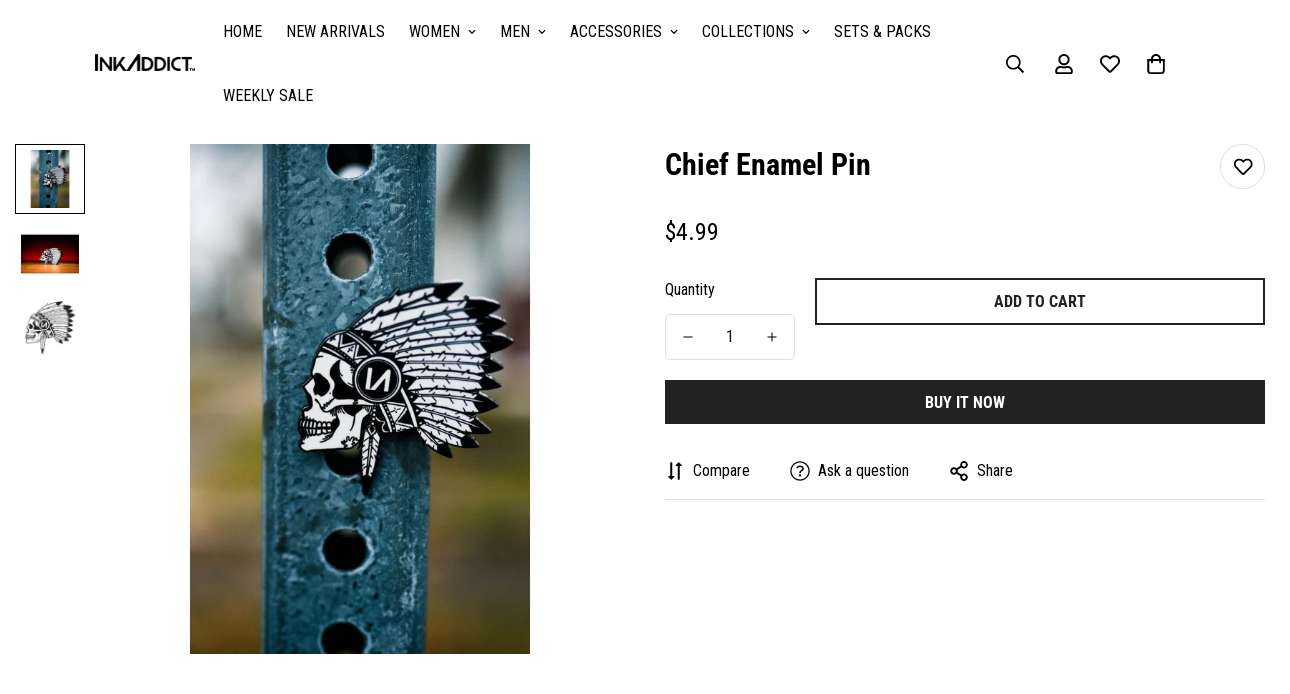

--- FILE ---
content_type: text/html; charset=utf-8
request_url: https://inkaddict.com/products/chief-enamel-pin
body_size: 60784
content:

<!doctype html>
<html
  class="no-js  m:overflow-hidden"
  lang="en"
  data-template="product"
  
>
  <head>
    <meta charset="utf-8">
    <meta http-equiv="X-UA-Compatible" content="IE=edge">
    <meta name="viewport" content="width=device-width, initial-scale=1, maximum-scale=1.0, user-scalable=0">
    <meta name="theme-color" content="#000"><link rel="canonical" href="https://inkaddict.com/products/chief-enamel-pin">
<link href="//inkaddict.com/cdn/shop/t/93/assets/grid.css?v=20886961665468048011747927016" rel="stylesheet" type="text/css" media="all" />
<link href="//inkaddict.com/cdn/shop/t/93/assets/base.css?v=87408634747046894721747926977" rel="stylesheet" type="text/css" media="all" />
<link href="//inkaddict.com/cdn/shop/t/93/assets/modules.css?v=141048919981892446941747927022" rel="stylesheet" type="text/css" media="all" />
<link href="//inkaddict.com/cdn/shop/t/93/assets/vendor.css?v=78734522753772538311747927040" rel="stylesheet" type="text/css" media="all" />


<link rel="preconnect" href="https://cdn.shopify.com" crossorigin>
<link href="//inkaddict.com/cdn/shop/t/93/assets/vendor.min.js?v=86086154703178899121747927041" as="script" rel="preload">

<link rel="icon" type="image/png" href="//inkaddict.com/cdn/shop/files/download.png?crop=center&height=32&v=1738667553&width=32"><title class="product">Chief Enamel Pin</title><meta name="description" content="2.5 x 1.3&quot; x2 durable butterfly clips"><meta property="og:site_name" content="InkAddict">
<meta property="og:url" content="https://inkaddict.com/products/chief-enamel-pin">
<meta property="og:title" content="Chief Enamel Pin">
<meta property="og:type" content="product">
<meta property="og:description" content="2.5 x 1.3&quot; x2 durable butterfly clips"><meta property="og:image" content="http://inkaddict.com/cdn/shop/products/4_df5ef40f-d41a-4f0f-afac-6dae05364f0c.jpg?v=1762440229">
<meta property="og:image:secure_url" content="https://inkaddict.com/cdn/shop/products/4_df5ef40f-d41a-4f0f-afac-6dae05364f0c.jpg?v=1762440229">
<meta property="og:image:width" content="1001">
<meta property="og:image:height" content="1001"><meta property="og:price:amount" content="4.99">
<meta property="og:price:currency" content="USD"><meta name="twitter:card" content="summary_large_image">
<meta name="twitter:title" content="Chief Enamel Pin">
<meta name="twitter:description" content="2.5 x 1.3&quot; x2 durable butterfly clips">

<link rel="preconnect" href="https://fonts.shopifycdn.com" crossorigin><link rel="preload" as="font" href="//inkaddict.com/cdn/fonts/roboto_condensed/robotocondensed_n4.01812de96ca5a5e9d19bef3ca9cc80dd1bf6c8b8.woff2" type="font/woff2" crossorigin>
  <link rel="preload" as="font" href="//inkaddict.com/cdn/fonts/roboto_condensed/robotocondensed_n7.0c73a613503672be244d2f29ab6ddd3fc3cc69ae.woff2" type="font/woff2" crossorigin><link rel="preload" as="font" href="//inkaddict.com/cdn/fonts/roboto_condensed/robotocondensed_n7.0c73a613503672be244d2f29ab6ddd3fc3cc69ae.woff2" type="font/woff2" crossorigin><style>
  @font-face {  font-family: "Roboto Condensed";  font-weight: 700;  font-style: normal;  font-display: swap;  src: url("//inkaddict.com/cdn/fonts/roboto_condensed/robotocondensed_n7.0c73a613503672be244d2f29ab6ddd3fc3cc69ae.woff2") format("woff2"),       url("//inkaddict.com/cdn/fonts/roboto_condensed/robotocondensed_n7.ef6ece86ba55f49c27c4904a493c283a40f3a66e.woff") format("woff");}@font-face {  font-family: "Roboto Condensed";  font-weight: 900;  font-style: normal;  font-display: swap;  src: url("//inkaddict.com/cdn/fonts/roboto_condensed/robotocondensed_n9.2b6d3562288db33acd2d1dd7f3b49bae17bf8c2a.woff2") format("woff2"),       url("//inkaddict.com/cdn/fonts/roboto_condensed/robotocondensed_n9.2ac019136325b074bf3010b35c1b65b3b5a99a3f.woff") format("woff");}@font-face {  font-family: "Roboto Condensed";  font-weight: 600;  font-style: normal;  font-display: swap;  src: url("//inkaddict.com/cdn/fonts/roboto_condensed/robotocondensed_n6.c516dc992de767fe135f0d2baded23e033d4e3ea.woff2") format("woff2"),       url("//inkaddict.com/cdn/fonts/roboto_condensed/robotocondensed_n6.881fbb9b185667f58f34ac71cbecd9f5ba6c3efe.woff") format("woff");}:root {  --font-stack-header: "Roboto Condensed", sans-serif;  --font-style-header: normal;  --font-weight-header: 700;  --font-weight-header--bolder: 900;  --font-weight-header--lighter: 600;}@font-face {  font-family: "Roboto Condensed";  font-weight: 400;  font-style: normal;  font-display: swap;  src: url("//inkaddict.com/cdn/fonts/roboto_condensed/robotocondensed_n4.01812de96ca5a5e9d19bef3ca9cc80dd1bf6c8b8.woff2") format("woff2"),       url("//inkaddict.com/cdn/fonts/roboto_condensed/robotocondensed_n4.3930e6ddba458dc3cb725a82a2668eac3c63c104.woff") format("woff");}@font-face {  font-family: "Roboto Condensed";  font-weight: 700;  font-style: normal;  font-display: swap;  src: url("//inkaddict.com/cdn/fonts/roboto_condensed/robotocondensed_n7.0c73a613503672be244d2f29ab6ddd3fc3cc69ae.woff2") format("woff2"),       url("//inkaddict.com/cdn/fonts/roboto_condensed/robotocondensed_n7.ef6ece86ba55f49c27c4904a493c283a40f3a66e.woff") format("woff");}@font-face {  font-family: "Roboto Condensed";  font-weight: 700;  font-style: normal;  font-display: swap;  src: url("//inkaddict.com/cdn/fonts/roboto_condensed/robotocondensed_n7.0c73a613503672be244d2f29ab6ddd3fc3cc69ae.woff2") format("woff2"),       url("//inkaddict.com/cdn/fonts/roboto_condensed/robotocondensed_n7.ef6ece86ba55f49c27c4904a493c283a40f3a66e.woff") format("woff");}@font-face {  font-family: "Roboto Condensed";  font-weight: 400;  font-style: italic;  font-display: swap;  src: url("//inkaddict.com/cdn/fonts/roboto_condensed/robotocondensed_i4.05c7f163ad2c00a3c4257606d1227691aff9070b.woff2") format("woff2"),       url("//inkaddict.com/cdn/fonts/roboto_condensed/robotocondensed_i4.04d9d87e0a45b49fc67a5b9eb5059e1540f5cda3.woff") format("woff");}@font-face {  font-family: "Roboto Condensed";  font-weight: 700;  font-style: italic;  font-display: swap;  src: url("//inkaddict.com/cdn/fonts/roboto_condensed/robotocondensed_i7.bed9f3a01efda68cdff8b63e6195c957a0da68cb.woff2") format("woff2"),       url("//inkaddict.com/cdn/fonts/roboto_condensed/robotocondensed_i7.9ca5759a0bcf75a82b270218eab4c83ec254abf8.woff") format("woff");}:root {  --font-weight-body--bold: 700;  --font-weight-body--bolder: 700;  --font-stack-body: "Roboto Condensed", sans-serif;  --font-style-body: normal;  --font-weight-body: 400;}
</style>
<style>
  html {
    font-size: calc(var(--font-base-size, 16) * 1px);
    -webkit-font-smoothing: antialiased;
    height: 100%;
    scroll-behavior: smooth;
  }
  body {
    margin: 0;
    font-family: var(--font-stack-body);
    font-weight: var(--font-weight-body);
    font-style: var(--font-style-body);
    color: rgb(var(--color-foreground));
    font-size: calc(var(--font-base-size, 16) * 1px);
    line-height: calc(var(--base-line-height) * 1px);
    background-color: rgb(var(--color-background));
    position: relative;
    min-height: 100%;
  }

  body,
  html {
    overflow-x: hidden;
  }

  html.prevent-scroll,
  html.prevent-scroll body {
    height: auto;
    overflow: hidden;
  }

  html.prevent-scroll {
    padding-right: var(--m-scrollbar-width);
  }

  h1,
  h2,
  h3,
  h4,
  h5,
  h6 {
    font-family: var(--font-stack-header);
    font-weight: var(--font-weight-header);
    font-style: var(--font-style-header);
    color: rgb(var(--color-heading));
    line-height: normal;
    letter-spacing: var(--heading-letter-spacing);
  }
  h1,
  .h1 {
    font-size: calc(((var(--font-h1-mobile)) / (var(--font-base-size))) * 1rem);
    line-height: 1.278;
  }

  h2,
  .h2 {
    font-size: calc(((var(--font-h2-mobile)) / (var(--font-base-size))) * 1rem);
    line-height: 1.267;
  }

  h3,
  .h3 {
    font-size: calc(((var(--font-h3-mobile)) / (var(--font-base-size))) * 1rem);
    line-height: 1.36;
  }

  h4,
  .h4 {
    font-size: calc(((var(--font-h4-mobile)) / (var(--font-base-size))) * 1rem);
    line-height: 1.4;
  }

  h5,
  .h5 {
    font-size: calc(((var(--font-h5-mobile)) / (var(--font-base-size))) * 1rem);
    line-height: 1.5;
  }

  h6,
  .h6 {
    font-size: calc(((var(--font-h6-mobile)) / (var(--font-base-size))) * 1rem);
    line-height: 1.5;
  }

  @media only screen and (min-width: 768px) {
    .h1,
    h1 {
      font-size: calc(((var(--font-h1-tablet)) / (var(--font-base-size))) * 1rem);
      line-height: 1.238;
    }
    .h2,
    h2 {
      font-size: calc(((var(--font-h2-tablet)) / (var(--font-base-size))) * 1rem);
      line-height: 1.235;
    }
    h3,
    .h3 {
      font-size: calc(((var(--font-h3-tablet)) / (var(--font-base-size))) * 1rem);
      line-height: 1.36;
    }
    h4,
    .h4 {
      font-size: calc(((var(--font-h4-tablet)) / (var(--font-base-size))) * 1rem);
      line-height: 1.4;
    }
  }

  @media only screen and (min-width: 1280px) {
    .h1,
    h1 {
      font-size: calc(((var(--font-h1-desktop)) / (var(--font-base-size))) * 1rem);
      line-height: 1.167;
    }
    .h2,
    h2 {
      font-size: calc(((var(--font-h2-desktop)) / (var(--font-base-size))) * 1rem);
      line-height: 1.238;
    }
    h3,
    .h3 {
      font-size: calc(((var(--font-h3-desktop)) / (var(--font-base-size))) * 1rem);
      line-height: 1.278;
    }
    h4,
    .h4 {
      font-size: calc(((var(--font-h4-desktop)) / (var(--font-base-size))) * 1rem);
      line-height: 1.333;
    }
    h5,
    .h5 {
      font-size: calc(((var(--font-h5-desktop)) / (var(--font-base-size))) * 1rem);
    }
    h6,
    .h6 {
      font-size: calc(((var(--font-h6-desktop)) / (var(--font-base-size))) * 1rem);
    }
  }
  [style*='--aspect-ratio'] {
    position: relative;
    overflow: hidden;
  }
  [style*='--aspect-ratio']:before {
    display: block;
    width: 100%;
    content: '';
    height: 0px;
  }
  [style*='--aspect-ratio'] > *:first-child {
    top: 0;
    left: 0;
    right: 0;
    position: absolute !important;
    object-fit: cover;
    width: 100%;
    height: 100%;
  }
  [style*='--aspect-ratio']:before {
    padding-top: calc(100% / (0.0001 + var(--aspect-ratio, 16/9)));
  }
  @media (max-width: 767px) {
    [style*='--aspect-ratio']:before {
      padding-top: calc(100% / (0.0001 + var(--aspect-ratio-mobile, var(--aspect-ratio, 16/9))));
    }
  }
  .swiper-wrapper {
    display: flex;
  }
  .swiper-container:not(.swiper-container-initialized) .swiper-slide {
    width: calc(100% / var(--items, 1));
    flex: 0 0 auto;
  }
  @media (max-width: 1023px) {
    .swiper-container:not(.swiper-container-initialized) .swiper-slide {
      min-width: 40vw;
      flex: 0 0 auto;
    }
  }
  @media (max-width: 767px) {
    .swiper-container:not(.swiper-container-initialized) .swiper-slide {
      min-width: 66vw;
      flex: 0 0 auto;
    }
  }
</style>

    

    <link href="//inkaddict.com/cdn/shop/t/93/assets/grid.css?v=20886961665468048011747927016" rel="stylesheet" type="text/css" media="all" />
    <link href="//inkaddict.com/cdn/shop/t/93/assets/base.css?v=87408634747046894721747926977" rel="stylesheet" type="text/css" media="all" />
    <link href="//inkaddict.com/cdn/shop/t/93/assets/modules.css?v=141048919981892446941747927022" rel="stylesheet" type="text/css" media="all" />

    
<style data-shopify>
:root,.m-color-default {
   		--color-background: 255,255,255;
      --color-background-secondary: 245,245,245;
   		
  		--gradient-background: #ffffff;
   		
   		--color-foreground: 0,0,0;
   		--color-foreground-secondary: ,,;
  	--color-heading: 0,0,0;
   		--color-button: ,,;
   		--color-button-text: ,,;
   		--color-outline-button: 0,0,0;
  	--color-button-hover: 0, 0, 0;
  	--color-button-text-hover: 255, 255, 255;
   		--color-border: ,,;
   		--color-price-sale: 102,102,102;
   		--color-price-regular: ,,;
   		--color-form-field: ,,;
   		--color-form-field-text: ,,;
   		--color-tooltip: 0,0,0;
   		--color-tooltip-text: ,,;
   	}
   
.m-color-dark {
   		--color-background: 0,0,0;
      --color-background-secondary: 245,245,245;
   		
  		--gradient-background: #000000;
   		
   		--color-foreground: 255,255,255;
   		--color-foreground-secondary: 201,201,201;
  	--color-heading: 255,255,255;
   		--color-button: 255,255,255;
   		--color-button-text: 34,34,34;
   		--color-outline-button: 255,255,255;
  	--color-button-hover: 255, 255, 255;
  	--color-button-text-hover: 34, 34, 34;
   		--color-border: 75,75,75;
   		--color-price-sale: 232,78,78;
   		--color-price-regular: 255,255,255;
   		--color-form-field: 255,255,255;
   		--color-form-field-text: 34,34,34;
   		--color-tooltip: 255,255,255;
   		--color-tooltip-text: 34,34,34;
   	}
   
.m-color-footer {
   		--color-background: 255,255,255;
      --color-background-secondary: 96,96,96;
   		
  		--gradient-background: #ffffff;
   		
   		--color-foreground: 0,0,0;
   		--color-foreground-secondary: 102,102,102;
  	--color-heading: 34,34,34;
   		--color-button: 34,34,34;
   		--color-button-text: 255,255,255;
   		--color-outline-button: 34,34,34;
  	--color-button-hover: 34, 34, 34;
  	--color-button-text-hover: 255, 255, 255;
   		--color-border: 222,222,222;
   		--color-price-sale: 232,78,78;
   		--color-price-regular: 0,0,0;
   		--color-form-field: 255,255,255;
   		--color-form-field-text: 0,0,0;
   		--color-tooltip: 34,34,34;
   		--color-tooltip-text: 255,255,255;
   	}
   
.m-color-badge-hot {
   		--color-background: 154,132,200;
      --color-background-secondary: 245,245,245;
   		
  		--gradient-background: #9a84c8;
   		
   		--color-foreground: 255,255,255;
   		--color-foreground-secondary: 255,255,255;
  	--color-heading: 255,255,255;
   		--color-button: 255,255,255;
   		--color-button-text: 34,34,34;
   		--color-outline-button: 255,255,255;
  	--color-button-hover: 255, 255, 255;
  	--color-button-text-hover: 34, 34, 34;
   		--color-border: 222,222,222;
   		--color-price-sale: 255,255,255;
   		--color-price-regular: 255,255,255;
   		--color-form-field: 255,255,255;
   		--color-form-field-text: 0,0,0;
   		--color-tooltip: 255,255,255;
   		--color-tooltip-text: 34,34,34;
   	}
   
.m-color-badge-new {
   		--color-background: 152,216,202;
      --color-background-secondary: 245,245,245;
   		
  		--gradient-background: #98d8ca;
   		
   		--color-foreground: 255,255,255;
   		--color-foreground-secondary: 255,255,255;
  	--color-heading: 255,255,255;
   		--color-button: 255,255,255;
   		--color-button-text: 34,34,34;
   		--color-outline-button: 255,255,255;
  	--color-button-hover: 255, 255, 255;
  	--color-button-text-hover: 34, 34, 34;
   		--color-border: 222,222,222;
   		--color-price-sale: 255,255,255;
   		--color-price-regular: 255,255,255;
   		--color-form-field: 255,255,255;
   		--color-form-field-text: 0,0,0;
   		--color-tooltip: 255,255,255;
   		--color-tooltip-text: 34,34,34;
   	}
   
.m-color-badge-sale {
   		--color-background: 218,63,63;
      --color-background-secondary: 245,245,245;
   		
  		--gradient-background: #da3f3f;
   		
   		--color-foreground: 255,255,255;
   		--color-foreground-secondary: 255,255,255;
  	--color-heading: 255,255,255;
   		--color-button: 255,255,255;
   		--color-button-text: 34,34,34;
   		--color-outline-button: 255,255,255;
  	--color-button-hover: 255, 255, 255;
  	--color-button-text-hover: 34, 34, 34;
   		--color-border: 222,222,222;
   		--color-price-sale: 255,255,255;
   		--color-price-regular: 255,255,255;
   		--color-form-field: 255,255,255;
   		--color-form-field-text: 0,0,0;
   		--color-tooltip: 255,255,255;
   		--color-tooltip-text: 34,34,34;
   	}
   
   .m-color-default, .m-color-dark, .m-color-footer, .m-color-badge-hot, .m-color-badge-new, .m-color-badge-sale {
   	color: rgb(var(--color-foreground));
   	background-color: rgb(var(--color-background));
   }:root {      /* ANIMATIONS */   	--m-duration-short: .1s;      --m-duration-default: .25s;      --m-duration-long: .5s;      --m-duration-image: .65s;      --m-duration-animate: 1s;      --m-animation-duration: 600ms;      --m-animation-fade-in-up: m-fade-in-up var(--m-animation-duration) cubic-bezier(0, 0, 0.3, 1) forwards;      --m-animation-fade-in-left: m-fade-in-left var(--m-animation-duration) cubic-bezier(0, 0, 0.3, 1) forwards;      --m-animation-fade-in-right: m-fade-in-right var(--m-animation-duration) cubic-bezier(0, 0, 0.3, 1) forwards;      --m-animation-fade-in-left-rtl: m-fade-in-left-rtl var(--m-animation-duration) cubic-bezier(0, 0, 0.3, 1) forwards;      --m-animation-fade-in-right-rtl: m-fade-in-right-rtl var(--m-animation-duration) cubic-bezier(0, 0, 0.3, 1) forwards;      --m-animation-fade-in: m-fade-in calc(var(--m-animation-duration) * 2) cubic-bezier(0, 0, 0.3, 1);      --m-animation-zoom-fade: m-zoom-fade var(--m-animation-duration) ease forwards;   	/* BODY */   	--base-line-height: 28;  /* INPUTS */  --inputs-border-width: 1px;   	--inputs-radius: 5px;   	/* BUTTON */   	--btn-letter-spacing: 0px;   	--btn-border-radius: 0px;   	--btn-border-width: 2px;   	--btn-line-height: 23px;   	   	--btn-text-transform: uppercase;   	   	/* COUNT BUBBLE */   	--color-cart-wishlist-count: #ffffff;   	--bg-cart-wishlist-count: #da3f3f;   	/* OVERLAY */   	--color-image-overlay: #000000;   	--opacity-image-overlay: 0.2;   	/* Notification */   	--color-success: 58,135,53;   	--color-warning: 210,134,26;     --color-error: 218, 63, 63;     --color-error-bg: #fbeaea;     --color-warning-bg: #faecd7;     --color-success-bg: #d1eccf;   	/* CUSTOM COLOR */   	--text-black: 0,0,0;   	--text-white: 255,255,255;   	--bg-black: 0,0,0;   	--bg-white: 255,255,255;   	--rounded-full: 9999px;   	--bg-card-placeholder: rgba(243,243,243,1);   	--arrow-select-box: url(//inkaddict.com/cdn/shop/t/93/assets/ar-down.svg?v=92728264558441377851747926974);   	/* FONT SIZES */   	--font-base-size: 16;   	--font-btn-size: 16px;   	--font-btn-weight: 700;   	--font-h1-desktop: 60;   	--font-h1-tablet: 42;   	--font-h1-mobile: 36;   	--font-h2-desktop: 42;   	--font-h2-tablet: 33;   	--font-h2-mobile: 29;   	--font-h3-desktop: 36;   	--font-h3-tablet: 28;   	--font-h3-mobile: 25;   	--font-h4-desktop: 24;   	--font-h4-tablet: 19;   	--font-h4-mobile: 19;   	--font-h5-desktop: 18;   	--font-h5-mobile: 16;   	--font-h6-desktop: 16;   	--font-h6-mobile: 16;   	--heading-letter-spacing: 0px;  --arrow-down-url: url(//inkaddict.com/cdn/shop/t/93/assets/arrow-down.svg?v=157552497485556416461747926975);  --arrow-down-white-url: url(//inkaddict.com/cdn/shop/t/93/assets/arrow-down-white.svg?v=70535736727834135531747926975);  --product-title-line-clamp: unset;   	--spacing-sections-desktop: 100px;      --spacing-sections-laptop: 80px;      --spacing-sections-tablet: 60px;      --spacing-sections-mobile: 48px;   	/* LAYOUT */   	--container-width: 1280px;  --fluid-container-width: 1620px;  --fluid-container-offset: 95px;   }
</style><link rel="stylesheet" href="//inkaddict.com/cdn/shop/t/93/assets/search.css?v=117949639457187460371747927033" media="print" onload="this.media='all'">
<link rel="stylesheet" href="//inkaddict.com/cdn/shop/t/93/assets/cart.css?v=64297444573281373451747926979" media="print" onload="this.media='all'">

<noscript><link href="//inkaddict.com/cdn/shop/t/93/assets/search.css?v=117949639457187460371747927033" rel="stylesheet" type="text/css" media="all" /></noscript>
<noscript><link href="//inkaddict.com/cdn/shop/t/93/assets/cart.css?v=64297444573281373451747926979" rel="stylesheet" type="text/css" media="all" /></noscript><link href="//inkaddict.com/cdn/shop/t/93/assets/vendor.css?v=78734522753772538311747927040" rel="stylesheet" type="text/css" media="all" /><link rel="stylesheet" href="//inkaddict.com/cdn/shop/t/93/assets/custom-style.css?v=18801392147568129481747926987" media="print" onload="this.media='all'">
<link rel="stylesheet" href="//inkaddict.com/cdn/shop/t/93/assets/custom.css?v=105997007003712207781747927074" media="print" onload="this.media='all'">
<noscript><link href="//inkaddict.com/cdn/shop/t/93/assets/custom-style.css?v=18801392147568129481747926987" rel="stylesheet" type="text/css" media="all" /></noscript>
<noscript><link href="//inkaddict.com/cdn/shop/t/93/assets/custom.css?v=105997007003712207781747927074" rel="stylesheet" type="text/css" media="all" /></noscript><style data-shopify>.m-tooltip__content{color: white!important;}.m-newsletter-form__input{    border-bottom-width: 2px;}.m-mega-menu{background-color: white;}.m-menu__link:has(.m-menu__arrow){  font-weight: 700;}.sf__index-slideshow .slide__block-desktop .slide__block-title {  line-height: 1.175;  font-size: 80px;  margin-bottom: 18px;}.sf__index-slideshow .slide__block-description p {  color: var(--btn-color);  font-weight: 700;  font-size: 20px;  line-height: 23px;}.sf__index-custom-content #sf-custom__block--302f4255-280e-48a3-9f00-b9e6fd50230a .image__card-heading {  font-size: 24px;  line-height: 1.3;  letter-spacing: 1px;}.sf__index-custom-content #sf-custom__block--190cefb9-e7ca-4316-8e55-b3b82656701b  .image__card-heading {  line-height: 1.167;  letter-spacing: 3px;}.sf__index-custom-content-1 .sf__scrolling-text[data-style="text-outline"][data-outline-thickness="thin"] em {  -webkit-text-stroke-width: 0.5px;  -webkit-text-fill-color: rgba(0, 0, 0, 0);  font-style: italic;}.sf__index-custom-content-1 .sf__scrolling-text[data-style="text-outline"] em {  -webkit-text-stroke-color: #dfdfdf;}.sf__index-custom-content-1 .sf__scrolling-text .sf__scrolling-text-inner span.custom {  padding: 0 25px;}.sf__index-custom-content-1 .sf__scrolling-text.font_size_11vh * {  font-size: 110px;  letter-spacing: 10px;}.sf__index-custom-content-1 .section-my {  margin-bottom: 20px;}.sf__newsletter-section .newsletter__form-heading h3 {  line-height: 1.15;  letter-spacing: 2px;}.sf-footer__block h3.sf__accordion-button {  font-size: 14px;  font-weight: 700;}.sf__index-custom-content .image-card {  height: 100%;}.section__heading {  letter-spacing: 2px;}.sf__pcard-content a {  font-weight: 700 !important;  text-transform: uppercase;}.sf-footer__block-inner h3 {  font-weight: 700;}.m-collection-card h3 a {  font-weight: 700 !important;  text-transform: uppercase;}@media (max-width: 767px) {  .sf__index-slideshow .sf__mobile-button {    width: 100%;  }  .sf__index-custom-content .image-card__content {    position: relative;    padding-left: 0;    padding-right: 0;    padding-bottom: 0;  }  .sf__index-custom-content .image-card__content .image-card__content-inner {    text-align: center;    width: 100%;  }  .sf__index-custom-content .image__card-heading br {    display: none;  }  .sf__index-custom-content #sf-custom__block--302f4255-280e-48a3-9f00-b9e6fd50230a .image__card-heading {    margin-bottom: 5px;  }  p.section__subheading {    margin-bottom: 5px;  }}@media (min-width: 768px) {  .sf__footer-block-custom_text .sf__footer-block-title {    display: none;  }}@media (min-width: 1024px) {  .sf__footer-bottom-inner {    border-top: 1px solid #d8d8d8;  }}@media (min-width: 1280px) {  .sf__index-custom-content #sf-custom__block--190cefb9-e7ca-4316-8e55-b3b82656701b .image__card-heading {    font-size: 60px;    margin-bottom: 42px;  }  .sf__newsletter-section .newsletter__form-heading h3 {    font-size: 40px;  }}
</style>


<script src="//inkaddict.com/cdn/shop/t/93/assets/product-list.js?v=102537563361158566361747927029" defer="defer"></script>


    <script src="//inkaddict.com/cdn/shop/t/93/assets/vendor.min.js?v=86086154703178899121747927041" defer="defer"></script>
    <script src="//inkaddict.com/cdn/shop/t/93/assets/theme-global.js?v=42924545349216348231747927039" defer="defer"></script><script>window.performance && window.performance.mark && window.performance.mark('shopify.content_for_header.start');</script><meta name="google-site-verification" content="2_oF07UqiTTB-Rz_kqpiBPHI5AGAwdHEEFzmGthnYmM">
<meta name="google-site-verification" content="7WikJW3rL9E5sh33jG3pmbOtiRTDxCKIiQoKzRH6qHs">
<meta name="google-site-verification" content="2_oF07UqiTTB-Rz_kqpiBPHI5AGAwdHEEFzmGthnYmM">
<meta id="shopify-digital-wallet" name="shopify-digital-wallet" content="/21975617/digital_wallets/dialog">
<meta name="shopify-checkout-api-token" content="e123afd1b98e9ab601ec20d64bb745b5">
<meta id="in-context-paypal-metadata" data-shop-id="21975617" data-venmo-supported="true" data-environment="production" data-locale="en_US" data-paypal-v4="true" data-currency="USD">
<link rel="alternate" type="application/json+oembed" href="https://inkaddict.com/products/chief-enamel-pin.oembed">
<script async="async" src="/checkouts/internal/preloads.js?locale=en-US"></script>
<link rel="preconnect" href="https://shop.app" crossorigin="anonymous">
<script async="async" src="https://shop.app/checkouts/internal/preloads.js?locale=en-US&shop_id=21975617" crossorigin="anonymous"></script>
<script id="apple-pay-shop-capabilities" type="application/json">{"shopId":21975617,"countryCode":"US","currencyCode":"USD","merchantCapabilities":["supports3DS"],"merchantId":"gid:\/\/shopify\/Shop\/21975617","merchantName":"InkAddict","requiredBillingContactFields":["postalAddress","email","phone"],"requiredShippingContactFields":["postalAddress","email","phone"],"shippingType":"shipping","supportedNetworks":["visa","masterCard","amex","discover","elo","jcb"],"total":{"type":"pending","label":"InkAddict","amount":"1.00"},"shopifyPaymentsEnabled":true,"supportsSubscriptions":true}</script>
<script id="shopify-features" type="application/json">{"accessToken":"e123afd1b98e9ab601ec20d64bb745b5","betas":["rich-media-storefront-analytics"],"domain":"inkaddict.com","predictiveSearch":true,"shopId":21975617,"locale":"en"}</script>
<script>var Shopify = Shopify || {};
Shopify.shop = "inkaddict.myshopify.com";
Shopify.locale = "en";
Shopify.currency = {"active":"USD","rate":"1.0"};
Shopify.country = "US";
Shopify.theme = {"name":"InkAddict 2025","id":177170481524,"schema_name":"Minimog - OS 2.0","schema_version":"5.0.2","theme_store_id":null,"role":"main"};
Shopify.theme.handle = "null";
Shopify.theme.style = {"id":null,"handle":null};
Shopify.cdnHost = "inkaddict.com/cdn";
Shopify.routes = Shopify.routes || {};
Shopify.routes.root = "/";</script>
<script type="module">!function(o){(o.Shopify=o.Shopify||{}).modules=!0}(window);</script>
<script>!function(o){function n(){var o=[];function n(){o.push(Array.prototype.slice.apply(arguments))}return n.q=o,n}var t=o.Shopify=o.Shopify||{};t.loadFeatures=n(),t.autoloadFeatures=n()}(window);</script>
<script>
  window.ShopifyPay = window.ShopifyPay || {};
  window.ShopifyPay.apiHost = "shop.app\/pay";
  window.ShopifyPay.redirectState = null;
</script>
<script id="shop-js-analytics" type="application/json">{"pageType":"product"}</script>
<script defer="defer" async type="module" src="//inkaddict.com/cdn/shopifycloud/shop-js/modules/v2/client.init-shop-cart-sync_BN7fPSNr.en.esm.js"></script>
<script defer="defer" async type="module" src="//inkaddict.com/cdn/shopifycloud/shop-js/modules/v2/chunk.common_Cbph3Kss.esm.js"></script>
<script defer="defer" async type="module" src="//inkaddict.com/cdn/shopifycloud/shop-js/modules/v2/chunk.modal_DKumMAJ1.esm.js"></script>
<script type="module">
  await import("//inkaddict.com/cdn/shopifycloud/shop-js/modules/v2/client.init-shop-cart-sync_BN7fPSNr.en.esm.js");
await import("//inkaddict.com/cdn/shopifycloud/shop-js/modules/v2/chunk.common_Cbph3Kss.esm.js");
await import("//inkaddict.com/cdn/shopifycloud/shop-js/modules/v2/chunk.modal_DKumMAJ1.esm.js");

  window.Shopify.SignInWithShop?.initShopCartSync?.({"fedCMEnabled":true,"windoidEnabled":true});

</script>
<script defer="defer" async type="module" src="//inkaddict.com/cdn/shopifycloud/shop-js/modules/v2/client.payment-terms_BxzfvcZJ.en.esm.js"></script>
<script defer="defer" async type="module" src="//inkaddict.com/cdn/shopifycloud/shop-js/modules/v2/chunk.common_Cbph3Kss.esm.js"></script>
<script defer="defer" async type="module" src="//inkaddict.com/cdn/shopifycloud/shop-js/modules/v2/chunk.modal_DKumMAJ1.esm.js"></script>
<script type="module">
  await import("//inkaddict.com/cdn/shopifycloud/shop-js/modules/v2/client.payment-terms_BxzfvcZJ.en.esm.js");
await import("//inkaddict.com/cdn/shopifycloud/shop-js/modules/v2/chunk.common_Cbph3Kss.esm.js");
await import("//inkaddict.com/cdn/shopifycloud/shop-js/modules/v2/chunk.modal_DKumMAJ1.esm.js");

  
</script>
<script>
  window.Shopify = window.Shopify || {};
  if (!window.Shopify.featureAssets) window.Shopify.featureAssets = {};
  window.Shopify.featureAssets['shop-js'] = {"shop-cart-sync":["modules/v2/client.shop-cart-sync_CJVUk8Jm.en.esm.js","modules/v2/chunk.common_Cbph3Kss.esm.js","modules/v2/chunk.modal_DKumMAJ1.esm.js"],"init-fed-cm":["modules/v2/client.init-fed-cm_7Fvt41F4.en.esm.js","modules/v2/chunk.common_Cbph3Kss.esm.js","modules/v2/chunk.modal_DKumMAJ1.esm.js"],"init-shop-email-lookup-coordinator":["modules/v2/client.init-shop-email-lookup-coordinator_Cc088_bR.en.esm.js","modules/v2/chunk.common_Cbph3Kss.esm.js","modules/v2/chunk.modal_DKumMAJ1.esm.js"],"init-windoid":["modules/v2/client.init-windoid_hPopwJRj.en.esm.js","modules/v2/chunk.common_Cbph3Kss.esm.js","modules/v2/chunk.modal_DKumMAJ1.esm.js"],"shop-button":["modules/v2/client.shop-button_B0jaPSNF.en.esm.js","modules/v2/chunk.common_Cbph3Kss.esm.js","modules/v2/chunk.modal_DKumMAJ1.esm.js"],"shop-cash-offers":["modules/v2/client.shop-cash-offers_DPIskqss.en.esm.js","modules/v2/chunk.common_Cbph3Kss.esm.js","modules/v2/chunk.modal_DKumMAJ1.esm.js"],"shop-toast-manager":["modules/v2/client.shop-toast-manager_CK7RT69O.en.esm.js","modules/v2/chunk.common_Cbph3Kss.esm.js","modules/v2/chunk.modal_DKumMAJ1.esm.js"],"init-shop-cart-sync":["modules/v2/client.init-shop-cart-sync_BN7fPSNr.en.esm.js","modules/v2/chunk.common_Cbph3Kss.esm.js","modules/v2/chunk.modal_DKumMAJ1.esm.js"],"init-customer-accounts-sign-up":["modules/v2/client.init-customer-accounts-sign-up_CfPf4CXf.en.esm.js","modules/v2/client.shop-login-button_DeIztwXF.en.esm.js","modules/v2/chunk.common_Cbph3Kss.esm.js","modules/v2/chunk.modal_DKumMAJ1.esm.js"],"pay-button":["modules/v2/client.pay-button_CgIwFSYN.en.esm.js","modules/v2/chunk.common_Cbph3Kss.esm.js","modules/v2/chunk.modal_DKumMAJ1.esm.js"],"init-customer-accounts":["modules/v2/client.init-customer-accounts_DQ3x16JI.en.esm.js","modules/v2/client.shop-login-button_DeIztwXF.en.esm.js","modules/v2/chunk.common_Cbph3Kss.esm.js","modules/v2/chunk.modal_DKumMAJ1.esm.js"],"avatar":["modules/v2/client.avatar_BTnouDA3.en.esm.js"],"init-shop-for-new-customer-accounts":["modules/v2/client.init-shop-for-new-customer-accounts_CsZy_esa.en.esm.js","modules/v2/client.shop-login-button_DeIztwXF.en.esm.js","modules/v2/chunk.common_Cbph3Kss.esm.js","modules/v2/chunk.modal_DKumMAJ1.esm.js"],"shop-follow-button":["modules/v2/client.shop-follow-button_BRMJjgGd.en.esm.js","modules/v2/chunk.common_Cbph3Kss.esm.js","modules/v2/chunk.modal_DKumMAJ1.esm.js"],"checkout-modal":["modules/v2/client.checkout-modal_B9Drz_yf.en.esm.js","modules/v2/chunk.common_Cbph3Kss.esm.js","modules/v2/chunk.modal_DKumMAJ1.esm.js"],"shop-login-button":["modules/v2/client.shop-login-button_DeIztwXF.en.esm.js","modules/v2/chunk.common_Cbph3Kss.esm.js","modules/v2/chunk.modal_DKumMAJ1.esm.js"],"lead-capture":["modules/v2/client.lead-capture_DXYzFM3R.en.esm.js","modules/v2/chunk.common_Cbph3Kss.esm.js","modules/v2/chunk.modal_DKumMAJ1.esm.js"],"shop-login":["modules/v2/client.shop-login_CA5pJqmO.en.esm.js","modules/v2/chunk.common_Cbph3Kss.esm.js","modules/v2/chunk.modal_DKumMAJ1.esm.js"],"payment-terms":["modules/v2/client.payment-terms_BxzfvcZJ.en.esm.js","modules/v2/chunk.common_Cbph3Kss.esm.js","modules/v2/chunk.modal_DKumMAJ1.esm.js"]};
</script>
<script id="__st">var __st={"a":21975617,"offset":-18000,"reqid":"a42311ef-97d3-419f-98ea-50862360c5ea-1770049109","pageurl":"inkaddict.com\/products\/chief-enamel-pin","u":"07a0bb0fb0a6","p":"product","rtyp":"product","rid":6683088650305};</script>
<script>window.ShopifyPaypalV4VisibilityTracking = true;</script>
<script id="captcha-bootstrap">!function(){'use strict';const t='contact',e='account',n='new_comment',o=[[t,t],['blogs',n],['comments',n],[t,'customer']],c=[[e,'customer_login'],[e,'guest_login'],[e,'recover_customer_password'],[e,'create_customer']],r=t=>t.map((([t,e])=>`form[action*='/${t}']:not([data-nocaptcha='true']) input[name='form_type'][value='${e}']`)).join(','),a=t=>()=>t?[...document.querySelectorAll(t)].map((t=>t.form)):[];function s(){const t=[...o],e=r(t);return a(e)}const i='password',u='form_key',d=['recaptcha-v3-token','g-recaptcha-response','h-captcha-response',i],f=()=>{try{return window.sessionStorage}catch{return}},m='__shopify_v',_=t=>t.elements[u];function p(t,e,n=!1){try{const o=window.sessionStorage,c=JSON.parse(o.getItem(e)),{data:r}=function(t){const{data:e,action:n}=t;return t[m]||n?{data:e,action:n}:{data:t,action:n}}(c);for(const[e,n]of Object.entries(r))t.elements[e]&&(t.elements[e].value=n);n&&o.removeItem(e)}catch(o){console.error('form repopulation failed',{error:o})}}const l='form_type',E='cptcha';function T(t){t.dataset[E]=!0}const w=window,h=w.document,L='Shopify',v='ce_forms',y='captcha';let A=!1;((t,e)=>{const n=(g='f06e6c50-85a8-45c8-87d0-21a2b65856fe',I='https://cdn.shopify.com/shopifycloud/storefront-forms-hcaptcha/ce_storefront_forms_captcha_hcaptcha.v1.5.2.iife.js',D={infoText:'Protected by hCaptcha',privacyText:'Privacy',termsText:'Terms'},(t,e,n)=>{const o=w[L][v],c=o.bindForm;if(c)return c(t,g,e,D).then(n);var r;o.q.push([[t,g,e,D],n]),r=I,A||(h.body.append(Object.assign(h.createElement('script'),{id:'captcha-provider',async:!0,src:r})),A=!0)});var g,I,D;w[L]=w[L]||{},w[L][v]=w[L][v]||{},w[L][v].q=[],w[L][y]=w[L][y]||{},w[L][y].protect=function(t,e){n(t,void 0,e),T(t)},Object.freeze(w[L][y]),function(t,e,n,w,h,L){const[v,y,A,g]=function(t,e,n){const i=e?o:[],u=t?c:[],d=[...i,...u],f=r(d),m=r(i),_=r(d.filter((([t,e])=>n.includes(e))));return[a(f),a(m),a(_),s()]}(w,h,L),I=t=>{const e=t.target;return e instanceof HTMLFormElement?e:e&&e.form},D=t=>v().includes(t);t.addEventListener('submit',(t=>{const e=I(t);if(!e)return;const n=D(e)&&!e.dataset.hcaptchaBound&&!e.dataset.recaptchaBound,o=_(e),c=g().includes(e)&&(!o||!o.value);(n||c)&&t.preventDefault(),c&&!n&&(function(t){try{if(!f())return;!function(t){const e=f();if(!e)return;const n=_(t);if(!n)return;const o=n.value;o&&e.removeItem(o)}(t);const e=Array.from(Array(32),(()=>Math.random().toString(36)[2])).join('');!function(t,e){_(t)||t.append(Object.assign(document.createElement('input'),{type:'hidden',name:u})),t.elements[u].value=e}(t,e),function(t,e){const n=f();if(!n)return;const o=[...t.querySelectorAll(`input[type='${i}']`)].map((({name:t})=>t)),c=[...d,...o],r={};for(const[a,s]of new FormData(t).entries())c.includes(a)||(r[a]=s);n.setItem(e,JSON.stringify({[m]:1,action:t.action,data:r}))}(t,e)}catch(e){console.error('failed to persist form',e)}}(e),e.submit())}));const S=(t,e)=>{t&&!t.dataset[E]&&(n(t,e.some((e=>e===t))),T(t))};for(const o of['focusin','change'])t.addEventListener(o,(t=>{const e=I(t);D(e)&&S(e,y())}));const B=e.get('form_key'),M=e.get(l),P=B&&M;t.addEventListener('DOMContentLoaded',(()=>{const t=y();if(P)for(const e of t)e.elements[l].value===M&&p(e,B);[...new Set([...A(),...v().filter((t=>'true'===t.dataset.shopifyCaptcha))])].forEach((e=>S(e,t)))}))}(h,new URLSearchParams(w.location.search),n,t,e,['guest_login'])})(!0,!0)}();</script>
<script integrity="sha256-4kQ18oKyAcykRKYeNunJcIwy7WH5gtpwJnB7kiuLZ1E=" data-source-attribution="shopify.loadfeatures" defer="defer" src="//inkaddict.com/cdn/shopifycloud/storefront/assets/storefront/load_feature-a0a9edcb.js" crossorigin="anonymous"></script>
<script crossorigin="anonymous" defer="defer" src="//inkaddict.com/cdn/shopifycloud/storefront/assets/shopify_pay/storefront-65b4c6d7.js?v=20250812"></script>
<script data-source-attribution="shopify.dynamic_checkout.dynamic.init">var Shopify=Shopify||{};Shopify.PaymentButton=Shopify.PaymentButton||{isStorefrontPortableWallets:!0,init:function(){window.Shopify.PaymentButton.init=function(){};var t=document.createElement("script");t.src="https://inkaddict.com/cdn/shopifycloud/portable-wallets/latest/portable-wallets.en.js",t.type="module",document.head.appendChild(t)}};
</script>
<script data-source-attribution="shopify.dynamic_checkout.buyer_consent">
  function portableWalletsHideBuyerConsent(e){var t=document.getElementById("shopify-buyer-consent"),n=document.getElementById("shopify-subscription-policy-button");t&&n&&(t.classList.add("hidden"),t.setAttribute("aria-hidden","true"),n.removeEventListener("click",e))}function portableWalletsShowBuyerConsent(e){var t=document.getElementById("shopify-buyer-consent"),n=document.getElementById("shopify-subscription-policy-button");t&&n&&(t.classList.remove("hidden"),t.removeAttribute("aria-hidden"),n.addEventListener("click",e))}window.Shopify?.PaymentButton&&(window.Shopify.PaymentButton.hideBuyerConsent=portableWalletsHideBuyerConsent,window.Shopify.PaymentButton.showBuyerConsent=portableWalletsShowBuyerConsent);
</script>
<script>
  function portableWalletsCleanup(e){e&&e.src&&console.error("Failed to load portable wallets script "+e.src);var t=document.querySelectorAll("shopify-accelerated-checkout .shopify-payment-button__skeleton, shopify-accelerated-checkout-cart .wallet-cart-button__skeleton"),e=document.getElementById("shopify-buyer-consent");for(let e=0;e<t.length;e++)t[e].remove();e&&e.remove()}function portableWalletsNotLoadedAsModule(e){e instanceof ErrorEvent&&"string"==typeof e.message&&e.message.includes("import.meta")&&"string"==typeof e.filename&&e.filename.includes("portable-wallets")&&(window.removeEventListener("error",portableWalletsNotLoadedAsModule),window.Shopify.PaymentButton.failedToLoad=e,"loading"===document.readyState?document.addEventListener("DOMContentLoaded",window.Shopify.PaymentButton.init):window.Shopify.PaymentButton.init())}window.addEventListener("error",portableWalletsNotLoadedAsModule);
</script>

<script type="module" src="https://inkaddict.com/cdn/shopifycloud/portable-wallets/latest/portable-wallets.en.js" onError="portableWalletsCleanup(this)" crossorigin="anonymous"></script>
<script nomodule>
  document.addEventListener("DOMContentLoaded", portableWalletsCleanup);
</script>

<link id="shopify-accelerated-checkout-styles" rel="stylesheet" media="screen" href="https://inkaddict.com/cdn/shopifycloud/portable-wallets/latest/accelerated-checkout-backwards-compat.css" crossorigin="anonymous">
<style id="shopify-accelerated-checkout-cart">
        #shopify-buyer-consent {
  margin-top: 1em;
  display: inline-block;
  width: 100%;
}

#shopify-buyer-consent.hidden {
  display: none;
}

#shopify-subscription-policy-button {
  background: none;
  border: none;
  padding: 0;
  text-decoration: underline;
  font-size: inherit;
  cursor: pointer;
}

#shopify-subscription-policy-button::before {
  box-shadow: none;
}

      </style>

<script>window.performance && window.performance.mark && window.performance.mark('shopify.content_for_header.end');</script>
<script>
      document.documentElement.className = document.documentElement.className.replace('no-js', 'js');
      if (Shopify.designMode) {
        document.documentElement.classList.add('shopify-design-mode');
      }
    </script>
    <script>window.MinimogTheme = {};window.MinimogLibs = {};window.MinimogStrings = {  addToCart: "Add to cart",  soldOut: "Sold Out",  unavailable: "Unavailable",  inStock: "In Stock",  lowStock: "Low stock",  checkout: "Check out",  viewCart: "View Cart",  cartRemove: "Remove",  zipcodeValidate: "Zip code can\u0026#39;t be blank",  noShippingRate: "There are no shipping rates for your address.",  shippingRatesResult: "We found {{count}} shipping rate(s) for your address",  recommendTitle: "Recommendation for you",  shipping: "Shipping",  add: "Add",  itemAdded: "Product added to cart successfully",  requiredField: "Please fill all the required fields(*) before Add To Cart!",  hours: "hours",  mins: "mins",  outOfStock: "Out of stock",  sold: "Sold",  available: "Available",  preorder: "Pre-order",  sold_out_items_message: "The product is already sold out.",  unitPrice: "Unit price",  unitPriceSeparator: "per",  cartError: "There was an error while updating your cart. Please try again.",  quantityError: "Not enough items available. Only [quantity] left.",  selectVariant: "Please select a variant before adding the product to your cart.",  valideDateTimeDelivery: "Please choose the current or future time."};window.MinimogThemeStyles = {  product: "https://inkaddict.com/cdn/shop/t/93/assets/product.css?v=39295602696750940791747927031",  productInventory: "https://inkaddict.com/cdn/shop/t/93/assets/component-product-inventory.css?v=110067085833500870761747926986"};window.MinimogThemeScripts = {  productModel: "https://inkaddict.com/cdn/shop/t/93/assets/product-model.js?v=116323143127740990381747927030",  productMedia: "https://inkaddict.com/cdn/shop/t/93/assets/product-media.js?v=133555649063739802421747927029",  variantsPicker: "https://inkaddict.com/cdn/shop/t/93/assets/variant-picker.js?v=150891114309152269391747927040",  instagram: "https://inkaddict.com/cdn/shop/t/93/assets/instagram.js?v=154981741194327260961747927020",  parallax: "https://inkaddict.com/cdn/shop/t/93/assets/simple-parallax.min.js?v=37778088828013108971747927034",  productInventory: "https://inkaddict.com/cdn/shop/t/93/assets/product-inventory.js?v=149064016435747096101747927028"};window.MinimogSettings = {  design_mode: false,  requestPath: "\/products\/chief-enamel-pin",  template: "product",  templateName: "product",productHandle: "chief-enamel-pin",    productId: 6683088650305,currency_code: "USD",  money_format: "${{amount}}",  base_url: window.location.origin + Shopify.routes.root,  money_with_currency_format: "${{amount}} USD",theme: {    id: 177170481524,    name: "InkAddict 2025",    role: "main",    version: "5.0.2",    online_store_version: "2.0",    preview_url: "https://inkaddict.com?preview_theme_id=177170481524",  },  shop_domain: "https:\/\/inkaddict.com",  shop_locale: {    published: [{"shop_locale":{"locale":"en","enabled":true,"primary":true,"published":true}}],    current: "en",    primary: "en",  },  routes: {    root: "\/",    cart: "\/cart",    product_recommendations_url: "\/recommendations\/products",    cart_add_url: '/cart/add',    cart_change_url: '/cart/change',    cart_update_url: '/cart/update',    predictive_search_url: '/search/suggest',    search_url: '/search'  },  hide_unavailable_product_options: true,  pcard_image_ratio: "1\/1",  cookie_consent_allow: "Allow cookies",  cookie_consent_message: "This website uses cookies to ensure you get the best experience on our website.",  cookie_consent_placement: "bottom",  cookie_consent_learnmore_link: "https:\/\/www.cookiesandyou.com\/",  cookie_consent_learnmore: "Learn more",  cookie_consent_theme: "black",  cookie_consent_decline: "Decline",  show_cookie_consent: false,  product_colors: "red: #F01A23,\nyellow: #FDDA76,\nblack: #000000,\nblue: #8DB4D2,\npurple: #B19CD9,\nsilver: #EEEEEF,\nwhite: #FFFFFF,\nbrown: #4d3c33,\nlight-brown: #feb035,\ndark-turquoise: #00B0B9,\norange: #e56030,\ntan: #E9D1BF,\nmilitary Green: #535742,\nviolet: #B490B0,\npink: #FFD1DC,\ngrey: #E0E0E0,\nsky: #96BDC6,\npale-leaf: #CCD4BF,\nmaize yellow: #FFC300,\nmint: #93D9BD,\ncamo: #78866b,\nblush: #F5DED2,\nstorm: #5c677c,\nblack camo: #363738,\ncharcoal: #4B4F54,\nrose: #BB6566,\npeach: #FFBAAA,\nblue aqua: #91C5E1,\npearl blue: #6EA0F4,\npearl pink: #E3A9D3,\npearl purple: #C7A4F2,\ngreen: #85C242,\nautumn: #A24A2E,\nroyal blue: #003876,\nheather grey: #C2C1C7,\nsunset: #D99B85,\nmulti: #C0C3C5,\nchestnut: #754b35,\nsand: #c0b6a7,\nsports gray: #aaa9af,\nasphalt: #424242,\ndark gray: #333333,\nblack\/white: #ffffff,\nblack\/grey: #333333,\nslate: #37506f,\nocean blue: #62bad3,\nsage: #a5c695,\nsandstone: #c0b6a7,\nmilitary green: #535742,\nmauve: #B57A90,\ndusty blue: #ACC2B6,\narmy green: #535742,\ngunmetal: #8F8D98,\nnatural: #efede7,\npastel green: #a4d2bc,\npastel purple: #b9a2e6,\npastel orange: #f8d8a6,\npastel yellow: #fffdba,\npastel pink: #f6c4fb,\npastel blue: #bad7fa,\ncharcoal grey: #464544,\ndark grey: #676461,\ndesert pink: #cdaeab,\nsoft cream: #cdc1ad,\nheather brown: #634b41,\nforest green: #29463e,\nbaby blue: #bddeea,\nheather gray: #d0d1d8,\nred\/blue: #e33122,\npink\/blue: #e66ead,\nsaddle: #846751,\nbasil: #546b66,\nsaltwater: #81b7ac,\nstorm blue: #667286,\nraspberry: #d95881,\nneon pink: #ee7b99,\nalpine green: #424942,\nantique gold: #be8e41,\ncarolina blue: #9cbde4,\ncassis: #b17488,\nburgundy: #512733,\nheliconia: #d04b7c,\nbone: #e1decf,\nnavy blue: #272A3C,\nash grey: #C3C0BC,\nash: #C3C0BC,\nchroma: #9b6b7f,\ncoyote brown: #927659,\nginger: #cd9f4a,\nheavy metal: #404040,\nsand dune: #dfbf9d,\nsand stone: #b3967a,\nkelly green: #50b06b,\ncancun: #b1e1e4,\nhot pink: #e6728c,\nlilac: #d3abc4,\nred\/black tie dye: #c2373c,\nteal\/black tie dye: #2b6474,\nblue\/black tie dye: #7591ab,\nsilver tie dye: #a0a6b5,\ntangerine tie dye: #f2d0a3,\ncopper tie dye: #936259,\ncharcoal\/black: #57595d,\narmy green\/black: #403d2b,\nred\/black: #982b33,\ntobacco\/black: #aa723d,\ncement: #b9b2ad,\nsapphire: #3c88b1,\nlight pink: #e4c1d1,\ngrey heather: #d6d2d6,\nheather dust: #e0dad5,\ndeep heather: #7d7d7b\nroyal: #2850B7",  use_ajax_atc: true,  discount_code_enable: false,  enable_cart_drawer: false,  pcard_show_lowest_prices: false,  date_now: "2026\/02\/02 11:18:00-0500 (EST)",  foxKitBaseUrl: "foxkit.app"};function __setSwatchesOptions() {
    try {
      MinimogSettings._colorSwatches = []
      MinimogSettings._imageSwatches = []

      MinimogSettings.product_colors
        .split(',').filter(Boolean)
        .forEach(colorSwatch => {
          const [key, value] = colorSwatch.split(':')
          MinimogSettings._colorSwatches.push({
            key: key.trim().toLowerCase(),
            value: value && value.trim() || ''
          })
        })

      Object.keys(MinimogSettings).forEach(key => {
        if (key.includes('filter_color') && !key.includes('.png')) {
          if (MinimogSettings[`${key}.png`]) {
            MinimogSettings._imageSwatches.push({
              key: MinimogSettings[key].toLowerCase(),
              value: MinimogSettings[`${key}.png`]
            })
          }
        }
      })
    } catch (e) {
      console.error('Failed to convert color/image swatch structure!', e)
    }
  }

  __setSwatchesOptions();
</script>

    
  

<!-- BEGIN MerchantWidget Code -->
<script id='merchantWidgetScript'
        src="https://www.gstatic.com/shopping/merchant/merchantwidget.js"
        defer>
</script>
<script type="text/javascript">
  merchantWidgetScript.addEventListener('load', function () {
    merchantwidget.start({
     position: 'RIGHT_BOTTOM'
   });
  });
</script>
<!-- END MerchantWidget Code -->

<!-- BEGIN app block: shopify://apps/triplewhale/blocks/triple_pixel_snippet/483d496b-3f1a-4609-aea7-8eee3b6b7a2a --><link rel='preconnect dns-prefetch' href='https://api.config-security.com/' crossorigin />
<link rel='preconnect dns-prefetch' href='https://conf.config-security.com/' crossorigin />
<script>
/* >> TriplePixel :: start*/
window.TriplePixelData={TripleName:"inkaddict.myshopify.com",ver:"2.16",plat:"SHOPIFY",isHeadless:false,src:'SHOPIFY_EXT',product:{id:"6683088650305",name:`Chief Enamel Pin`,price:"4.99",variant:"39566933950529"},search:"",collection:"",cart:"",template:"product",curr:"USD" || "USD"},function(W,H,A,L,E,_,B,N){function O(U,T,P,H,R){void 0===R&&(R=!1),H=new XMLHttpRequest,P?(H.open("POST",U,!0),H.setRequestHeader("Content-Type","text/plain")):H.open("GET",U,!0),H.send(JSON.stringify(P||{})),H.onreadystatechange=function(){4===H.readyState&&200===H.status?(R=H.responseText,U.includes("/first")?eval(R):P||(N[B]=R)):(299<H.status||H.status<200)&&T&&!R&&(R=!0,O(U,T-1,P))}}if(N=window,!N[H+"sn"]){N[H+"sn"]=1,L=function(){return Date.now().toString(36)+"_"+Math.random().toString(36)};try{A.setItem(H,1+(0|A.getItem(H)||0)),(E=JSON.parse(A.getItem(H+"U")||"[]")).push({u:location.href,r:document.referrer,t:Date.now(),id:L()}),A.setItem(H+"U",JSON.stringify(E))}catch(e){}var i,m,p;A.getItem('"!nC`')||(_=A,A=N,A[H]||(E=A[H]=function(t,e,i){return void 0===i&&(i=[]),"State"==t?E.s:(W=L(),(E._q=E._q||[]).push([W,t,e].concat(i)),W)},E.s="Installed",E._q=[],E.ch=W,B="configSecurityConfModel",N[B]=1,O("https://conf.config-security.com/model",5),i=L(),m=A[atob("c2NyZWVu")],_.setItem("di_pmt_wt",i),p={id:i,action:"profile",avatar:_.getItem("auth-security_rand_salt_"),time:m[atob("d2lkdGg=")]+":"+m[atob("aGVpZ2h0")],host:A.TriplePixelData.TripleName,plat:A.TriplePixelData.plat,url:window.location.href.slice(0,500),ref:document.referrer,ver:A.TriplePixelData.ver},O("https://api.config-security.com/event",5,p),O("https://api.config-security.com/first?host=".concat(p.host,"&plat=").concat(p.plat),5)))}}("","TriplePixel",localStorage);
/* << TriplePixel :: end*/
</script>



<!-- END app block --><!-- BEGIN app block: shopify://apps/monster-cart-upsell-free-gifts/blocks/app-embed/a1b8e58a-bf1d-4e0f-8768-a387c3f643c0 --><script>  
  window.mu_version = 1.8
  
      window.mu_product = {
        ...{"id":6683088650305,"title":"Chief Enamel Pin","handle":"chief-enamel-pin","description":"\u003cul\u003e\n\u003cli\u003e2.5 x 1.3\"\u003c\/li\u003e\n\u003cli\u003ex2 durable butterfly clips\u003c\/li\u003e\n\u003c\/ul\u003e","published_at":"2021-12-03T14:29:33-05:00","created_at":"2021-12-03T14:29:31-05:00","vendor":"InkAddict","type":"Pin","tags":["19Accessories","accessories","meta-AllowDiscount","pin","Type-U_77","under-10","wholesale","Wholesale B"],"price":499,"price_min":499,"price_max":499,"available":true,"price_varies":false,"compare_at_price":null,"compare_at_price_min":0,"compare_at_price_max":0,"compare_at_price_varies":false,"variants":[{"id":39566933950529,"title":"Default Title","option1":"Default Title","option2":null,"option3":null,"sku":"11_U_BK77_WH_00","requires_shipping":true,"taxable":true,"featured_image":null,"available":true,"name":"Chief Enamel Pin","public_title":null,"options":["Default Title"],"price":499,"weight":57,"compare_at_price":null,"inventory_quantity":35,"inventory_management":"shopify","inventory_policy":"deny","barcode":"33950529","requires_selling_plan":false,"selling_plan_allocations":[],"quantity_rule":{"min":1,"max":null,"increment":1}}],"images":["\/\/inkaddict.com\/cdn\/shop\/products\/4_df5ef40f-d41a-4f0f-afac-6dae05364f0c.jpg?v=1762440229","\/\/inkaddict.com\/cdn\/shop\/products\/DSC_2044.jpg?v=1652267292","\/\/inkaddict.com\/cdn\/shop\/products\/Untitleddesign_7_e51b90de-23d2-4f4e-b07b-2641e052fc1c.png?v=1652267295"],"featured_image":"\/\/inkaddict.com\/cdn\/shop\/products\/4_df5ef40f-d41a-4f0f-afac-6dae05364f0c.jpg?v=1762440229","options":["Title"],"media":[{"alt":"Chief Enamel Pin","id":21282299379777,"position":1,"preview_image":{"aspect_ratio":1.0,"height":1001,"width":1001,"src":"\/\/inkaddict.com\/cdn\/shop\/products\/4_df5ef40f-d41a-4f0f-afac-6dae05364f0c.jpg?v=1762440229"},"aspect_ratio":1.0,"height":1001,"media_type":"image","src":"\/\/inkaddict.com\/cdn\/shop\/products\/4_df5ef40f-d41a-4f0f-afac-6dae05364f0c.jpg?v=1762440229","width":1001},{"alt":"Chief Enamel Pin","id":21282122924097,"position":2,"preview_image":{"aspect_ratio":1.0,"height":3763,"width":3763,"src":"\/\/inkaddict.com\/cdn\/shop\/products\/DSC_2044.jpg?v=1652267292"},"aspect_ratio":1.0,"height":3763,"media_type":"image","src":"\/\/inkaddict.com\/cdn\/shop\/products\/DSC_2044.jpg?v=1652267292","width":3763},{"alt":"Chief Enamel Pin","id":21148068282433,"position":3,"preview_image":{"aspect_ratio":1.0,"height":552,"width":552,"src":"\/\/inkaddict.com\/cdn\/shop\/products\/Untitleddesign_7_e51b90de-23d2-4f4e-b07b-2641e052fc1c.png?v=1652267295"},"aspect_ratio":1.0,"height":552,"media_type":"image","src":"\/\/inkaddict.com\/cdn\/shop\/products\/Untitleddesign_7_e51b90de-23d2-4f4e-b07b-2641e052fc1c.png?v=1652267295","width":552}],"requires_selling_plan":false,"selling_plan_groups":[],"content":"\u003cul\u003e\n\u003cli\u003e2.5 x 1.3\"\u003c\/li\u003e\n\u003cli\u003ex2 durable butterfly clips\u003c\/li\u003e\n\u003c\/ul\u003e"},
    collections: [{"id":452328533,"handle":"accessories","title":"Accessories","updated_at":"2026-02-02T07:03:05-05:00","body_html":"","published_at":"2017-10-04T10:42:17-04:00","sort_order":"created-desc","template_suffix":"collection","disjunctive":true,"rules":[{"column":"tag","relation":"equals","condition":"19Accessories"},{"column":"title","relation":"contains","condition":"wallet"},{"column":"title","relation":"contains","condition":"belt"}],"published_scope":"global","image":{"created_at":"2019-07-17T20:37:17-04:00","alt":"Accessories","width":1600,"height":1000,"src":"\/\/inkaddict.com\/cdn\/shop\/collections\/Fall17_CategoryHeader-Accessories.jpg?v=1688010866"}},{"id":1480261653,"handle":"all","title":"All InkAddict","updated_at":"2026-02-02T07:03:06-05:00","body_html":"","published_at":"2017-12-26T16:55:00-05:00","sort_order":"created-desc","template_suffix":"","disjunctive":false,"rules":[{"column":"variant_inventory","relation":"greater_than","condition":"-10000"}],"published_scope":"global"},{"id":273704484929,"handle":"all-products","title":"All Products","updated_at":"2026-02-02T07:03:06-05:00","body_html":"","published_at":"2023-11-27T08:14:09-05:00","sort_order":"best-selling","template_suffix":"","disjunctive":false,"rules":[{"column":"variant_price","relation":"greater_than","condition":".00"}],"published_scope":"global"},{"id":271316779073,"handle":"pin","title":"Pin","updated_at":"2026-02-01T07:02:49-05:00","body_html":null,"published_at":"2023-01-24T16:39:06-05:00","sort_order":"best-selling","template_suffix":null,"disjunctive":false,"rules":[{"column":"type","relation":"equals","condition":"Pin"}],"published_scope":"web"},{"id":264219000897,"handle":"pins","title":"Pins","updated_at":"2026-02-01T07:02:49-05:00","body_html":"\u003cp\u003eYou accessorize your skin, you accessorize your outfit…now accessorize your accessories. Pin pins to your bag, your backpack, your jacket, or wherever you feel like poking a hole.\u003c\/p\u003e\u003cbr\u003e\n\n\u003cp\u003eThese pins are the ultimate in tattoo shop merchandise. They show the world you belong to a community of rebels that refuses to reform. Screw the status quo…you’re not afraid to be your true self.\u003c\/p\u003e","published_at":"2022-01-11T13:36:14-05:00","sort_order":"created-desc","template_suffix":"","disjunctive":true,"rules":[{"column":"tag","relation":"equals","condition":"Type-U_06"},{"column":"tag","relation":"equals","condition":"Type-U_77"}],"published_scope":"global"},{"id":137408020545,"handle":"sitewide-discount","title":"Sitewide Discount","updated_at":"2026-02-02T07:03:06-05:00","body_html":"","published_at":"2019-08-29T15:47:24-04:00","sort_order":"created-desc","template_suffix":"","disjunctive":false,"rules":[{"column":"title","relation":"not_contains","condition":"market"},{"column":"title","relation":"not_contains","condition":"trucker"},{"column":"title","relation":"not_contains","condition":"fitted"},{"column":"title","relation":"not_contains","condition":"snapback"},{"column":"vendor","relation":"not_equals","condition":"MWW"},{"column":"vendor","relation":"not_equals","condition":"Ink Strategies"},{"column":"type","relation":"not_equals","condition":"Fall19"},{"column":"type","relation":"not_equals","condition":"SaleItem"}],"published_scope":"global"},{"id":1884520469,"handle":"under-10","title":"Under $10","updated_at":"2026-02-01T07:02:49-05:00","body_html":null,"published_at":"2018-01-16T13:57:28-05:00","sort_order":"alpha-asc","template_suffix":null,"disjunctive":false,"rules":[{"column":"variant_price","relation":"greater_than","condition":"-0.01"},{"column":"variant_price","relation":"less_than","condition":"10.0"}],"published_scope":"global"}],
    inventory:{"39566933950529": 298},
        has_only_default_variant: true,
        
      }
  
    window.mu_currencies = [{"name": "United Arab Emirates Dirham", "iso_code": "AED", "symbol": "د.إ"},{"name": "Netherlands Antillean Gulden", "iso_code": "ANG", "symbol": "ƒ"},{"name": "Australian Dollar", "iso_code": "AUD", "symbol": "$"},{"name": "Canadian Dollar", "iso_code": "CAD", "symbol": "$"},{"name": "Swiss Franc", "iso_code": "CHF", "symbol": "CHF"},{"name": "Costa Rican Colón", "iso_code": "CRC", "symbol": "₡"},{"name": "Danish Krone", "iso_code": "DKK", "symbol": "kr."},{"name": "Euro", "iso_code": "EUR", "symbol": "€"},{"name": "British Pound", "iso_code": "GBP", "symbol": "£"},{"name": "Hungarian Forint", "iso_code": "HUF", "symbol": "Ft"},{"name": "Icelandic Króna", "iso_code": "ISK", "symbol": "kr"},{"name": "New Zealand Dollar", "iso_code": "NZD", "symbol": "$"},{"name": "Polish Złoty", "iso_code": "PLN", "symbol": "zł"},{"name": "Serbian Dinar", "iso_code": "RSD", "symbol": "РСД"},{"name": "Swedish Krona", "iso_code": "SEK", "symbol": "kr"},{"name": "Singapore Dollar", "iso_code": "SGD", "symbol": "$"},{"name": "United States Dollar", "iso_code": "USD", "symbol": "$"},];
    window.mu_origin = 'inkaddict.com';
    window.mu_myshopify_domain = 'inkaddict.myshopify.com';
    window.mu_cart_currency= 'USD';
    window.mu_cart_items = [];
    window.mu_money_format = '${{amount}}';
    
    
    
    
    
    window.show_item_properties = true
    
    
    
    
    
    window.mu_bag_selector = [];
    
    
    window.mu_hide_when_opened = "";
    
</script>
  <link rel="stylesheet"  href="https://cdnjs.cloudflare.com/ajax/libs/slick-carousel/1.6.0/slick.min.css" />
  <link rel="stylesheet" href="https://cdnjs.cloudflare.com/ajax/libs/slick-carousel/1.6.0/slick-theme.min.css" /><script>
    // custom code here
</script>
  <script>console.log("%cMU: Version 1 in use", "color: white; background: #dc3545; padding: 2px 6px; border-radius: 3px;");</script>
  <script async src="https://cdn.shopify.com/extensions/019c1638-80af-7ea9-8ec0-f9749a1dbcbc/monster-upsells-693/assets/webfont.js"></script>
  
    <link href="https://cdn.shopify.com/extensions/019c1638-80af-7ea9-8ec0-f9749a1dbcbc/monster-upsells-693/assets/cart.css" rel="stylesheet">
    <script type="text/javascript">
      window.assetsPath = "https://cdn.shopify.com/extensions/019c1638-80af-7ea9-8ec0-f9749a1dbcbc/monster-upsells-693/assets/cart_renderer.js".split("cart_renderer.js")[0]
    </script>
    <script async src="https://cdn.shopify.com/extensions/019c1638-80af-7ea9-8ec0-f9749a1dbcbc/monster-upsells-693/assets/cart_renderer.js"></script>
  



<!-- END app block --><!-- BEGIN app block: shopify://apps/foxkit-sales-boost/blocks/foxkit-theme-helper/13f41957-6b79-47c1-99a2-e52431f06fff -->
<style data-shopify>
  
  :root {
  	--foxkit-border-radius-btn: 4px;
  	--foxkit-height-btn: 45px;
  	--foxkit-btn-primary-bg: #212121;
  	--foxkit-btn-primary-text: #FFFFFF;
  	--foxkit-btn-primary-hover-bg: #000000;
  	--foxkit-btn-primary-hover-text: #FFFFFF;
  	--foxkit-btn-secondary-bg: #FFFFFF;
  	--foxkit-btn-secondary-text: #000000;
  	--foxkit-btn-secondary-hover-bg: #000000;
  	--foxkit-btn-secondary-hover-text: #FFFFFF;
  	--foxkit-text-color: #666666;
  	--foxkit-heading-text-color: #000000;
  	--foxkit-prices-color: #000000;
  	--foxkit-badge-color: #DA3F3F;
  	--foxkit-border-color: #ebebeb;
  }
  
  .foxkit-critical-hidden {
  	display: none !important;
  }
</style>
<script>
   var ShopifyRootUrl = "\/";
   var _useRootBaseUrl = null
   window.FoxKitThemeHelperEnabled = true;
   window.FoxKitPlugins = window.FoxKitPlugins || {}
   window.FoxKitStrings = window.FoxKitStrings || {}
   window.FoxKitAssets = window.FoxKitAssets || {}
   window.FoxKitModules = window.FoxKitModules || {}
   window.FoxKitSettings = {
     discountPrefix: "FX",
     showWaterMark: null,
     multipleLanguages: false,
     primaryLocale: true,
     combineWithProductDiscounts: true,
     enableAjaxAtc: true,
     discountApplyBy: "shopify_functions",
     foxKitBaseUrl: "foxkit.app",
     shopDomain: "https:\/\/inkaddict.com",
     baseUrl: _useRootBaseUrl ? "/" : ShopifyRootUrl.endsWith('/') ? ShopifyRootUrl : ShopifyRootUrl + '/',
     currencyCode: "USD",
     moneyFormat: !!window.MinimogTheme ? window.MinimogSettings.money_format : "${{amount}}",
     moneyWithCurrencyFormat: "${{amount}} USD",
     template: "product",
     templateName: "product",
     optimizePerformance: false,product: Object.assign({"id":6683088650305,"title":"Chief Enamel Pin","handle":"chief-enamel-pin","description":"\u003cul\u003e\n\u003cli\u003e2.5 x 1.3\"\u003c\/li\u003e\n\u003cli\u003ex2 durable butterfly clips\u003c\/li\u003e\n\u003c\/ul\u003e","published_at":"2021-12-03T14:29:33-05:00","created_at":"2021-12-03T14:29:31-05:00","vendor":"InkAddict","type":"Pin","tags":["19Accessories","accessories","meta-AllowDiscount","pin","Type-U_77","under-10","wholesale","Wholesale B"],"price":499,"price_min":499,"price_max":499,"available":true,"price_varies":false,"compare_at_price":null,"compare_at_price_min":0,"compare_at_price_max":0,"compare_at_price_varies":false,"variants":[{"id":39566933950529,"title":"Default Title","option1":"Default Title","option2":null,"option3":null,"sku":"11_U_BK77_WH_00","requires_shipping":true,"taxable":true,"featured_image":null,"available":true,"name":"Chief Enamel Pin","public_title":null,"options":["Default Title"],"price":499,"weight":57,"compare_at_price":null,"inventory_quantity":35,"inventory_management":"shopify","inventory_policy":"deny","barcode":"33950529","requires_selling_plan":false,"selling_plan_allocations":[],"quantity_rule":{"min":1,"max":null,"increment":1}}],"images":["\/\/inkaddict.com\/cdn\/shop\/products\/4_df5ef40f-d41a-4f0f-afac-6dae05364f0c.jpg?v=1762440229","\/\/inkaddict.com\/cdn\/shop\/products\/DSC_2044.jpg?v=1652267292","\/\/inkaddict.com\/cdn\/shop\/products\/Untitleddesign_7_e51b90de-23d2-4f4e-b07b-2641e052fc1c.png?v=1652267295"],"featured_image":"\/\/inkaddict.com\/cdn\/shop\/products\/4_df5ef40f-d41a-4f0f-afac-6dae05364f0c.jpg?v=1762440229","options":["Title"],"media":[{"alt":"Chief Enamel Pin","id":21282299379777,"position":1,"preview_image":{"aspect_ratio":1.0,"height":1001,"width":1001,"src":"\/\/inkaddict.com\/cdn\/shop\/products\/4_df5ef40f-d41a-4f0f-afac-6dae05364f0c.jpg?v=1762440229"},"aspect_ratio":1.0,"height":1001,"media_type":"image","src":"\/\/inkaddict.com\/cdn\/shop\/products\/4_df5ef40f-d41a-4f0f-afac-6dae05364f0c.jpg?v=1762440229","width":1001},{"alt":"Chief Enamel Pin","id":21282122924097,"position":2,"preview_image":{"aspect_ratio":1.0,"height":3763,"width":3763,"src":"\/\/inkaddict.com\/cdn\/shop\/products\/DSC_2044.jpg?v=1652267292"},"aspect_ratio":1.0,"height":3763,"media_type":"image","src":"\/\/inkaddict.com\/cdn\/shop\/products\/DSC_2044.jpg?v=1652267292","width":3763},{"alt":"Chief Enamel Pin","id":21148068282433,"position":3,"preview_image":{"aspect_ratio":1.0,"height":552,"width":552,"src":"\/\/inkaddict.com\/cdn\/shop\/products\/Untitleddesign_7_e51b90de-23d2-4f4e-b07b-2641e052fc1c.png?v=1652267295"},"aspect_ratio":1.0,"height":552,"media_type":"image","src":"\/\/inkaddict.com\/cdn\/shop\/products\/Untitleddesign_7_e51b90de-23d2-4f4e-b07b-2641e052fc1c.png?v=1652267295","width":552}],"requires_selling_plan":false,"selling_plan_groups":[],"content":"\u003cul\u003e\n\u003cli\u003e2.5 x 1.3\"\u003c\/li\u003e\n\u003cli\u003ex2 durable butterfly clips\u003c\/li\u003e\n\u003c\/ul\u003e"}, {
       variants: [{"id":39566933950529,"title":"Default Title","option1":"Default Title","option2":null,"option3":null,"sku":"11_U_BK77_WH_00","requires_shipping":true,"taxable":true,"featured_image":null,"available":true,"name":"Chief Enamel Pin","public_title":null,"options":["Default Title"],"price":499,"weight":57,"compare_at_price":null,"inventory_quantity":35,"inventory_management":"shopify","inventory_policy":"deny","barcode":"33950529","requires_selling_plan":false,"selling_plan_allocations":[],"quantity_rule":{"min":1,"max":null,"increment":1}}],
       selectedVariant: {"id":39566933950529,"title":"Default Title","option1":"Default Title","option2":null,"option3":null,"sku":"11_U_BK77_WH_00","requires_shipping":true,"taxable":true,"featured_image":null,"available":true,"name":"Chief Enamel Pin","public_title":null,"options":["Default Title"],"price":499,"weight":57,"compare_at_price":null,"inventory_quantity":35,"inventory_management":"shopify","inventory_policy":"deny","barcode":"33950529","requires_selling_plan":false,"selling_plan_allocations":[],"quantity_rule":{"min":1,"max":null,"increment":1}},
       hasOnlyDefaultVariant: true,
       collections: [{"id":452328533,"handle":"accessories","title":"Accessories","updated_at":"2026-02-02T07:03:05-05:00","body_html":"","published_at":"2017-10-04T10:42:17-04:00","sort_order":"created-desc","template_suffix":"collection","disjunctive":true,"rules":[{"column":"tag","relation":"equals","condition":"19Accessories"},{"column":"title","relation":"contains","condition":"wallet"},{"column":"title","relation":"contains","condition":"belt"}],"published_scope":"global","image":{"created_at":"2019-07-17T20:37:17-04:00","alt":"Accessories","width":1600,"height":1000,"src":"\/\/inkaddict.com\/cdn\/shop\/collections\/Fall17_CategoryHeader-Accessories.jpg?v=1688010866"}},{"id":1480261653,"handle":"all","title":"All InkAddict","updated_at":"2026-02-02T07:03:06-05:00","body_html":"","published_at":"2017-12-26T16:55:00-05:00","sort_order":"created-desc","template_suffix":"","disjunctive":false,"rules":[{"column":"variant_inventory","relation":"greater_than","condition":"-10000"}],"published_scope":"global"},{"id":273704484929,"handle":"all-products","title":"All Products","updated_at":"2026-02-02T07:03:06-05:00","body_html":"","published_at":"2023-11-27T08:14:09-05:00","sort_order":"best-selling","template_suffix":"","disjunctive":false,"rules":[{"column":"variant_price","relation":"greater_than","condition":".00"}],"published_scope":"global"},{"id":271316779073,"handle":"pin","title":"Pin","updated_at":"2026-02-01T07:02:49-05:00","body_html":null,"published_at":"2023-01-24T16:39:06-05:00","sort_order":"best-selling","template_suffix":null,"disjunctive":false,"rules":[{"column":"type","relation":"equals","condition":"Pin"}],"published_scope":"web"},{"id":264219000897,"handle":"pins","title":"Pins","updated_at":"2026-02-01T07:02:49-05:00","body_html":"\u003cp\u003eYou accessorize your skin, you accessorize your outfit…now accessorize your accessories. Pin pins to your bag, your backpack, your jacket, or wherever you feel like poking a hole.\u003c\/p\u003e\u003cbr\u003e\n\n\u003cp\u003eThese pins are the ultimate in tattoo shop merchandise. They show the world you belong to a community of rebels that refuses to reform. Screw the status quo…you’re not afraid to be your true self.\u003c\/p\u003e","published_at":"2022-01-11T13:36:14-05:00","sort_order":"created-desc","template_suffix":"","disjunctive":true,"rules":[{"column":"tag","relation":"equals","condition":"Type-U_06"},{"column":"tag","relation":"equals","condition":"Type-U_77"}],"published_scope":"global"},{"id":137408020545,"handle":"sitewide-discount","title":"Sitewide Discount","updated_at":"2026-02-02T07:03:06-05:00","body_html":"","published_at":"2019-08-29T15:47:24-04:00","sort_order":"created-desc","template_suffix":"","disjunctive":false,"rules":[{"column":"title","relation":"not_contains","condition":"market"},{"column":"title","relation":"not_contains","condition":"trucker"},{"column":"title","relation":"not_contains","condition":"fitted"},{"column":"title","relation":"not_contains","condition":"snapback"},{"column":"vendor","relation":"not_equals","condition":"MWW"},{"column":"vendor","relation":"not_equals","condition":"Ink Strategies"},{"column":"type","relation":"not_equals","condition":"Fall19"},{"column":"type","relation":"not_equals","condition":"SaleItem"}],"published_scope":"global"},{"id":1884520469,"handle":"under-10","title":"Under $10","updated_at":"2026-02-01T07:02:49-05:00","body_html":null,"published_at":"2018-01-16T13:57:28-05:00","sort_order":"alpha-asc","template_suffix":null,"disjunctive":false,"rules":[{"column":"variant_price","relation":"greater_than","condition":"-0.01"},{"column":"variant_price","relation":"less_than","condition":"10.0"}],"published_scope":"global"}]
     }),routes: {
       root: "\/",
       cart: "\/cart",
       cart_add_url: '/cart/add',
       cart_change_url: '/cart/change',
       cart_update_url: '/cart/update'
     },
     dateNow: "2026\/02\/02 11:18:00-0500 (EST)",
     isMinimogTheme: !!window.MinimogTheme,
     designMode: false,
     pageType: "product",
     pageUrl: "\/products\/chief-enamel-pin",
     selectors: {}
   };window.FoxKitSettings.product.variants[0].inventory_quantity = 298;
  		window.FoxKitSettings.product.variants[0].inventory_policy = "deny";window.FoxKitSettings.product.selectedVariant.inventory_quantity = 298;
  		window.FoxKitSettings.product.selectedVariant.inventory_policy = "deny";
  

  FoxKitStrings = {"en":{"date_format":"MM\/dd\/yyyy","discount_summary":"You will get \u003cstrong\u003e{discount_value} OFF\u003c\/strong\u003e on each product","discount_title":"SPECIAL OFFER","free":"FREE","add_button":"Add","added_button":"Added","bundle_button":"Add selected item(s)","bundle_select":"Select","bundle_selected":"Selected","bundle_total":"Total price","bundle_saved":"Saved","bundle_this_item":"This item","qty_discount_title":"{item_count} item(s) get {discount_value} OFF","qty_discount_note":"on each product","prepurchase_title":"Frequently bought with \"{product_title}\"","prepurchase_added":"You just added","incart_title":"Customers also bought with \"{product_title}\"","sizechart_button":"Size chart","field_name":"Enter your name","field_email":"Enter your email","field_birthday":"Date of birth","discount_noti":"* Discount will be calculated and applied at checkout","fox_discount_noti":"* You are entitled to 1 discount offer of \u003cspan\u003e{price}\u003c\/span\u003e (\u003cspan\u003e{discount_title}\u003c\/span\u003e). This offer \u003cb\u003ecan't be combined\u003c\/b\u003e with any other discount you add here!","bis_open":"Notify me when available","bis_heading":"Back in stock alert 📬","bis_desc":"We will send you a notification as soon as this product is available again.","bis_submit":"Notify me","bis_email":"Your email","bis_name":"Your name","bis_phone":"Your phone number","bis_note":"Your note","bis_signup":"Email me with news and offers","bis_thankyou":"Thank you! We'll send you an email when this product is available!","preorder_discount_title":"🎁 Preorder now to get \u003cstrong\u003e{discount_value} OFF\u003c\/strong\u003e","preorder_shipping_note":"🚚 Item will be delivered on or before \u003cstrong\u003e{eta}\u003c\/strong\u003e","preorder_end_note":"🔥 Preorder will end at \u003cstrong\u003e{end_time}\u003c\/strong\u003e"}};

  FoxKitAssets = {
    sizechart: "https:\/\/cdn.shopify.com\/extensions\/019c089e-ed4c-763d-816c-58db78f98012\/foxkit-extensions-453\/assets\/size-chart.js",
    preorder: "https:\/\/cdn.shopify.com\/extensions\/019c089e-ed4c-763d-816c-58db78f98012\/foxkit-extensions-453\/assets\/preorder.js",
    preorderBadge: "https:\/\/cdn.shopify.com\/extensions\/019c089e-ed4c-763d-816c-58db78f98012\/foxkit-extensions-453\/assets\/preorder-badge.js",
    prePurchase: "https:\/\/cdn.shopify.com\/extensions\/019c089e-ed4c-763d-816c-58db78f98012\/foxkit-extensions-453\/assets\/pre-purchase.js",
    prePurchaseStyle: "https:\/\/cdn.shopify.com\/extensions\/019c089e-ed4c-763d-816c-58db78f98012\/foxkit-extensions-453\/assets\/pre-purchase.css",
    inCart: "https:\/\/cdn.shopify.com\/extensions\/019c089e-ed4c-763d-816c-58db78f98012\/foxkit-extensions-453\/assets\/incart.js",
    inCartStyle: "https:\/\/cdn.shopify.com\/extensions\/019c089e-ed4c-763d-816c-58db78f98012\/foxkit-extensions-453\/assets\/incart.css",
    productCountdown: "https:\/\/cdn.shopify.com\/extensions\/019c089e-ed4c-763d-816c-58db78f98012\/foxkit-extensions-453\/assets\/product-countdown.css"
  }
  FoxKitPlugins.popUpLock = false
  FoxKitPlugins.luckyWheelLock = false

  
  
    FoxKitPlugins.Countdown = Object.values({}).filter(entry => entry.active).map(entry => ({...(entry || {}), locales: !FoxKitSettings.primaryLocale && entry?.locales?.[Shopify.locale]}))
    FoxKitPlugins.PreOrder = Object.values({}).filter(entry => entry.active)
    FoxKitPlugins.PrePurchase = Object.values({}).filter(entry => entry.active)
    FoxKitPlugins.InCart = Object.values({}).filter(entry => entry.active)
    FoxKitPlugins.QuantityDiscount = Object.values({}).filter(entry => entry.active).map(entry => ({...(entry || {}), locales: !FoxKitSettings.primaryLocale && entry?.locales?.[Shopify.locale]}))
    FoxKitPlugins.Bundle = Object.values({}).filter(entry => entry.active).map(entry => ({...(entry || {}), locales: !FoxKitSettings.primaryLocale && entry?.locales?.[Shopify.locale]}));
    FoxKitPlugins.Menus = Object.values({});
    FoxKitPlugins.Menus = FoxKitPlugins.Menus?.map((item) => {
      if (typeof item === 'string') return JSON.parse(item);
      return item;
    });
    FoxKitPlugins.MenuData = Object.values({});
    FoxKitPlugins.MenuData = FoxKitPlugins.MenuData?.map((item) => {
      if (typeof item === 'string') return JSON.parse(item);
      return item;
    });

    
     
       FoxKitPlugins.SizeChart = Object.values({"619adf3cc68ca550319249d7":{"target_products":[],"deleted":false,"locked":false,"_id":"619adf3cc68ca550319249d7","active":true,"title":"BELLA + CANVAS - Unisex Jersey Tee - 3001","chart_content":"\u003cdiv class=\"tab tabspec\"\u003e\n\u003ctable class=\"specTable\" style=\"width: 100%; height: 171px;\"\u003e\n\u003ctbody\u003e\n\u003ctr style=\"height: 19px;\"\u003e\n\u003cth style=\"width: 22.9669%; height: 19px; text-align: center;\"\u003e\u0026nbsp;\u003c\/th\u003e\n\u003cth style=\"width: 6.07743%; height: 19px; text-align: center;\"\u003eXS\u003c\/th\u003e\n\u003cth style=\"width: 5.27735%; height: 19px; text-align: center;\"\u003eS\u003c\/th\u003e\n\u003cth style=\"width: 5.79193%; height: 19px; text-align: center;\"\u003eM\u003c\/th\u003e\n\u003cth style=\"width: 3.47327%; height: 19px; text-align: center;\"\u003eL\u003c\/th\u003e\n\u003cth style=\"width: 5.16442%; height: 19px; text-align: center;\"\u003eXL\u003c\/th\u003e\n\u003cth style=\"width: 6.14333%; height: 19px; text-align: center;\"\u003e2XL\u003c\/th\u003e\n\u003cth style=\"width: 6.15586%; height: 19px; text-align: center;\"\u003e3XL\u003c\/th\u003e\n\u003cth style=\"width: 5.56602%; height: 19px; text-align: center;\"\u003e4XL\u003c\/th\u003e\n\u003cth style=\"width: 5.50954%; height: 19px; text-align: center;\"\u003e5XL\u003c\/th\u003e\n\u003c\/tr\u003e\n\u003ctr style=\"height: 19px; text-align: center;\"\u003e\n\u003ctd style=\"width: 22.9669%; height: 19px;\"\u003eBody Length\u003c\/td\u003e\n\u003ctd style=\"width: 6.07743%; height: 19px;\"\u003e27\u003c\/td\u003e\n\u003ctd style=\"width: 5.27735%; height: 19px;\"\u003e28\u003c\/td\u003e\n\u003ctd style=\"width: 5.79193%; height: 19px;\"\u003e29\u003c\/td\u003e\n\u003ctd style=\"width: 3.47327%; height: 19px;\"\u003e30\u003c\/td\u003e\n\u003ctd style=\"width: 5.16442%; height: 19px;\"\u003e31\u003c\/td\u003e\n\u003ctd style=\"width: 6.14333%; height: 19px;\"\u003e32\u003c\/td\u003e\n\u003ctd style=\"width: 6.15586%; height: 19px;\"\u003e33\u003c\/td\u003e\n\u003ctd style=\"width: 5.56602%; height: 19px;\"\u003e34\u003c\/td\u003e\n\u003ctd style=\"width: 5.50954%; height: 19px;\"\u003e35\u003c\/td\u003e\n\u003c\/tr\u003e\n\u003ctr style=\"height: 38px; text-align: center;\"\u003e\n\u003ctd style=\"width: 22.9669%; height: 38px;\"\u003eBody Length Tolerance\u003c\/td\u003e\n\u003ctd style=\"width: 6.07743%; height: 38px;\"\u003e1\u003c\/td\u003e\n\u003ctd style=\"width: 5.27735%; height: 38px;\"\u003e1\u003c\/td\u003e\n\u003ctd style=\"width: 5.79193%; height: 38px;\"\u003e1\u003c\/td\u003e\n\u003ctd style=\"width: 3.47327%; height: 38px;\"\u003e1\u003c\/td\u003e\n\u003ctd style=\"width: 5.16442%; height: 38px;\"\u003e1\u003c\/td\u003e\n\u003ctd style=\"width: 6.14333%; height: 38px;\"\u003e1\u003c\/td\u003e\n\u003ctd style=\"width: 6.15586%; height: 38px;\"\u003e1\u003c\/td\u003e\n\u003ctd style=\"width: 5.56602%; height: 38px;\"\u003e1\u003c\/td\u003e\n\u003ctd style=\"width: 5.50954%; height: 38px;\"\u003e1\u003c\/td\u003e\n\u003c\/tr\u003e\n\u003ctr style=\"height: 19px; text-align: center;\"\u003e\n\u003ctd style=\"width: 22.9669%; height: 19px;\"\u003eChest Tolerance\u003c\/td\u003e\n\u003ctd style=\"width: 6.07743%; height: 19px;\"\u003e1\u003c\/td\u003e\n\u003ctd style=\"width: 5.27735%; height: 19px;\"\u003e1\u003c\/td\u003e\n\u003ctd style=\"width: 5.79193%; height: 19px;\"\u003e1\u003c\/td\u003e\n\u003ctd style=\"width: 3.47327%; height: 19px;\"\u003e1\u003c\/td\u003e\n\u003ctd style=\"width: 5.16442%; height: 19px;\"\u003e1\u003c\/td\u003e\n\u003ctd style=\"width: 6.14333%; height: 19px;\"\u003e1\u003c\/td\u003e\n\u003ctd style=\"width: 6.15586%; height: 19px;\"\u003e1\u003c\/td\u003e\n\u003ctd style=\"width: 5.56602%; height: 19px;\"\u003e1\u003c\/td\u003e\n\u003ctd style=\"width: 5.50954%; height: 19px;\"\u003e1\u003c\/td\u003e\n\u003c\/tr\u003e\n\u003ctr style=\"height: 38px; text-align: center;\"\u003e\n\u003ctd style=\"width: 22.9669%; height: 38px;\"\u003eChest Width (Laid Flat)\u003c\/td\u003e\n\u003ctd style=\"width: 6.07743%; height: 38px;\"\u003e16 1\/2\u003c\/td\u003e\n\u003ctd style=\"width: 5.27735%; height: 38px;\"\u003e18\u003c\/td\u003e\n\u003ctd style=\"width: 5.79193%; height: 38px;\"\u003e20\u003c\/td\u003e\n\u003ctd style=\"width: 3.47327%; height: 38px;\"\u003e22\u003c\/td\u003e\n\u003ctd style=\"width: 5.16442%; height: 38px;\"\u003e24\u003c\/td\u003e\n\u003ctd style=\"width: 6.14333%; height: 38px;\"\u003e26\u003c\/td\u003e\n\u003ctd style=\"width: 6.15586%; height: 38px;\"\u003e28\u003c\/td\u003e\n\u003ctd style=\"width: 5.56602%; height: 38px;\"\u003e30\u003c\/td\u003e\n\u003ctd style=\"width: 5.50954%; height: 38px;\"\u003e32\u003c\/td\u003e\n\u003c\/tr\u003e\n\u003ctr style=\"height: 38px;\"\u003e\n\u003ctd style=\"width: 22.9669%; height: 38px; text-align: center;\"\u003eNeck Size\u003c\/td\u003e\n\u003ctd style=\"width: 6.07743%; height: 38px; text-align: center;\"\u003e6\u003c\/td\u003e\n\u003ctd style=\"width: 5.27735%; height: 38px; text-align: center;\"\u003e6 1\/2\u003c\/td\u003e\n\u003ctd style=\"width: 5.79193%; height: 38px; text-align: center;\"\u003e6 3\/4\u003c\/td\u003e\n\u003ctd style=\"width: 3.47327%; height: 38px; text-align: center;\"\u003e7\u003c\/td\u003e\n\u003ctd style=\"width: 5.16442%; height: 38px; text-align: center;\"\u003e7 1\/2\u003c\/td\u003e\n\u003ctd style=\"width: 6.14333%; height: 38px; text-align: center;\"\u003e7 3\/4\u003c\/td\u003e\n\u003ctd style=\"width: 6.15586%; height: 38px; text-align: center;\"\u003e7 3\/4\u003c\/td\u003e\n\u003ctd style=\"width: 5.56602%; height: 38px; text-align: center;\"\u003e8\u003c\/td\u003e\n\u003ctd style=\"width: 5.50954%; height: 38px; text-align: center;\"\u003e\u0026nbsp;\u003c\/td\u003e\n\u003c\/tr\u003e\n\u003c\/tbody\u003e\n\u003c\/table\u003e\n\u003c\/div\u003e","preset":"none","applies_to":"specific_collection","shop":"inkaddict.myshopify.com","createdAt":"2021-11-22T00:07:24.164Z","updatedAt":"2022-01-12T20:18:19.345Z","__v":0,"target_collection":"gid:\/\/shopify\/Collection\/264238170177"},"619ae037c68ca55031929358":{"target_products":[],"deleted":false,"locked":false,"_id":"619ae037c68ca55031929358","active":true,"title":"Independent Trading Co. - Midweight Hooded Sweatshirt - SS4500","chart_content":"\u003cdiv class=\"tab tabspec\"\u003e\n\u003ctable class=\"specTable\"\u003e\n\u003ctbody\u003e\n\u003ctr\u003e\n\u003cth\u003e\u0026nbsp;\u003c\/th\u003e\n\u003cth\u003eXS\u003c\/th\u003e\n\u003cth\u003eS\u003c\/th\u003e\n\u003cth\u003eM\u003c\/th\u003e\n\u003cth\u003eL\u003c\/th\u003e\n\u003cth\u003eXL\u003c\/th\u003e\n\u003cth\u003e2XL\u003c\/th\u003e\n\u003cth\u003e3XL\u003c\/th\u003e\n\u003cth\u003e4XL\u003c\/th\u003e\n\u003cth\u003e5XL\u003c\/th\u003e\n\u003c\/tr\u003e\n\u003ctr\u003e\n\u003ctd\u003eBody Length\u003c\/td\u003e\n\u003ctd\u003e27\u003c\/td\u003e\n\u003ctd\u003e28\u003c\/td\u003e\n\u003ctd\u003e29\u003c\/td\u003e\n\u003ctd\u003e30\u003c\/td\u003e\n\u003ctd\u003e31\u003c\/td\u003e\n\u003ctd\u003e32\u003c\/td\u003e\n\u003ctd\u003e33\u003c\/td\u003e\n\u003ctd\u003e34\u003c\/td\u003e\n\u003ctd\u003e34 1\/2\u003c\/td\u003e\n\u003c\/tr\u003e\n\u003ctr\u003e\n\u003ctd\u003eBody Length Tolerance\u003c\/td\u003e\n\u003ctd\u003e1\u003c\/td\u003e\n\u003ctd\u003e1\u003c\/td\u003e\n\u003ctd\u003e1\u003c\/td\u003e\n\u003ctd\u003e1\u003c\/td\u003e\n\u003ctd\u003e1\u003c\/td\u003e\n\u003ctd\u003e1\u003c\/td\u003e\n\u003ctd\u003e1\u003c\/td\u003e\n\u003ctd\u003e1\u003c\/td\u003e\n\u003ctd\u003e1\u003c\/td\u003e\n\u003c\/tr\u003e\n\u003ctr\u003e\n\u003ctd\u003eChest Tolerance\u003c\/td\u003e\n\u003ctd\u003e1\u003c\/td\u003e\n\u003ctd\u003e1\u003c\/td\u003e\n\u003ctd\u003e1\u003c\/td\u003e\n\u003ctd\u003e1\u003c\/td\u003e\n\u003ctd\u003e1\u003c\/td\u003e\n\u003ctd\u003e1\u003c\/td\u003e\n\u003ctd\u003e1\u003c\/td\u003e\n\u003ctd\u003e1\u003c\/td\u003e\n\u003ctd\u003e1\u003c\/td\u003e\n\u003c\/tr\u003e\n\u003ctr\u003e\n\u003ctd\u003eChest Width (Laid Flat)\u003c\/td\u003e\n\u003ctd\u003e19\u003c\/td\u003e\n\u003ctd\u003e20\u003c\/td\u003e\n\u003ctd\u003e22\u003c\/td\u003e\n\u003ctd\u003e24\u003c\/td\u003e\n\u003ctd\u003e26\u003c\/td\u003e\n\u003ctd\u003e27\u003c\/td\u003e\n\u003ctd\u003e28\u003c\/td\u003e\n\u003ctd\u003e29 1\/2\u003c\/td\u003e\n\u003ctd\u003e31\u003c\/td\u003e\n\u003c\/tr\u003e\n\u003ctr\u003e\n\u003ctd\u003eSleeve Length\u003c\/td\u003e\n\u003ctd\u003e\u0026nbsp;\u003c\/td\u003e\n\u003ctd\u003e34.5\u003c\/td\u003e\n\u003ctd\u003e35.5\u003c\/td\u003e\n\u003ctd\u003e36.5\u003c\/td\u003e\n\u003ctd\u003e37.5\u003c\/td\u003e\n\u003ctd\u003e38.5\u003c\/td\u003e\n\u003ctd\u003e39.5\u003c\/td\u003e\n\u003ctd\u003e40\u003c\/td\u003e\n\u003ctd\u003e40 1\/2\u003c\/td\u003e\n\u003c\/tr\u003e\n\u003c\/tbody\u003e\n\u003c\/table\u003e\n\u003c\/div\u003e","preset":"none","applies_to":"specific_collection","shop":"inkaddict.myshopify.com","createdAt":"2021-11-22T00:11:35.181Z","updatedAt":"2022-01-12T20:22:27.134Z","__v":0,"target_collection":"gid:\/\/shopify\/Collection\/264238301249"},"619ae491c68ca5503193bc8d":{"target_products":[],"deleted":false,"locked":false,"_id":"619ae491c68ca5503193bc8d","active":true,"title":"Independent Trading Co. - Midweight Full-Zip Hooded Sweatshirt - SS4500Z","chart_content":"\u003cdiv class=\"tab tabspec\"\u003e\n\u003ctable class=\"specTable\"\u003e\n\u003ctbody\u003e\n\u003ctr\u003e\n\u003cth style=\"text-align: center;\"\u003e\u0026nbsp;\u003c\/th\u003e\n\u003cth style=\"text-align: center;\"\u003eXS\u003c\/th\u003e\n\u003cth style=\"text-align: center;\"\u003eS\u003c\/th\u003e\n\u003cth style=\"text-align: center;\"\u003eM\u003c\/th\u003e\n\u003cth style=\"text-align: center;\"\u003eL\u003c\/th\u003e\n\u003cth style=\"text-align: center;\"\u003eXL\u003c\/th\u003e\n\u003cth style=\"text-align: center;\"\u003e2XL\u003c\/th\u003e\n\u003cth style=\"text-align: center;\"\u003e3XL\u003c\/th\u003e\n\u003c\/tr\u003e\n\u003ctr style=\"text-align: center;\"\u003e\n\u003ctd\u003eBody Length\u003c\/td\u003e\n\u003ctd\u003e\u0026nbsp;\u003c\/td\u003e\n\u003ctd\u003e28\u003c\/td\u003e\n\u003ctd\u003e29\u003c\/td\u003e\n\u003ctd\u003e30\u003c\/td\u003e\n\u003ctd\u003e31\u003c\/td\u003e\n\u003ctd\u003e32\u003c\/td\u003e\n\u003ctd\u003e33\u003c\/td\u003e\n\u003c\/tr\u003e\n\u003ctr style=\"text-align: center;\"\u003e\n\u003ctd\u003eChest Width (Laid Flat)\u003c\/td\u003e\n\u003ctd\u003e\u0026nbsp;\u003c\/td\u003e\n\u003ctd\u003e20\u003c\/td\u003e\n\u003ctd\u003e22\u003c\/td\u003e\n\u003ctd\u003e24\u003c\/td\u003e\n\u003ctd\u003e26\u003c\/td\u003e\n\u003ctd\u003e27\u003c\/td\u003e\n\u003ctd\u003e28\u003c\/td\u003e\n\u003c\/tr\u003e\n\u003ctr\u003e\n\u003ctd style=\"text-align: center;\"\u003eSleeve Length (From Center Back)\u003c\/td\u003e\n\u003ctd style=\"text-align: center;\"\u003e\u0026nbsp;\u003c\/td\u003e\n\u003ctd style=\"text-align: center;\"\u003e34 1\/2\u003c\/td\u003e\n\u003ctd style=\"text-align: center;\"\u003e35 1\/2\u003c\/td\u003e\n\u003ctd style=\"text-align: center;\"\u003e36 1\/2\u003c\/td\u003e\n\u003ctd style=\"text-align: center;\"\u003e37 1\/2\u003c\/td\u003e\n\u003ctd style=\"text-align: center;\"\u003e38 1\/2\u003c\/td\u003e\n\u003ctd style=\"text-align: center;\"\u003e39 1\/2\u003c\/td\u003e\n\u003c\/tr\u003e\n\u003c\/tbody\u003e\n\u003c\/table\u003e\n\u003c\/div\u003e","preset":"none","applies_to":"specific_collection","shop":"inkaddict.myshopify.com","createdAt":"2021-11-22T00:30:09.731Z","updatedAt":"2022-01-12T20:23:57.833Z","__v":0,"target_collection":"gid:\/\/shopify\/Collection\/264238399553"},"619ae655c68ca55031942a14":{"target_products":[],"deleted":false,"locked":false,"_id":"619ae655c68ca55031942a14","active":true,"title":"BELLA + CANVAS - Women’s Leggings - 812","chart_content":"\u003cdiv class=\"tab tabspec\"\u003e\n\u003ctable class=\"specTable\"\u003e\n\u003ctbody\u003e\n\u003ctr\u003e\n\u003cth style=\"text-align: center;\"\u003e\u0026nbsp;\u003c\/th\u003e\n\u003cth style=\"text-align: center;\"\u003eS\u003c\/th\u003e\n\u003cth style=\"text-align: center;\"\u003eM\u003c\/th\u003e\n\u003cth style=\"text-align: center;\"\u003eL\u003c\/th\u003e\n\u003cth style=\"text-align: center;\"\u003eXL\u003c\/th\u003e\n\u003cth style=\"text-align: center;\"\u003e2XL\u003c\/th\u003e\n\u003c\/tr\u003e\n\u003ctr style=\"text-align: center;\"\u003e\n\u003ctd\u003eInseam\u003c\/td\u003e\n\u003ctd\u003e25 1\/2\u003c\/td\u003e\n\u003ctd\u003e25 3\/4\u003c\/td\u003e\n\u003ctd\u003e26\u003c\/td\u003e\n\u003ctd\u003e26 1\/4\u003c\/td\u003e\n\u003ctd\u003e26 1\/2\u003c\/td\u003e\n\u003c\/tr\u003e\n\u003ctr\u003e\n\u003ctd style=\"text-align: center;\"\u003eWaist\u003c\/td\u003e\n\u003ctd style=\"text-align: center;\"\u003e12 3\/4\u003c\/td\u003e\n\u003ctd style=\"text-align: center;\"\u003e13 1\/4\u003c\/td\u003e\n\u003ctd style=\"text-align: center;\"\u003e14\u003c\/td\u003e\n\u003ctd style=\"text-align: center;\"\u003e14 3\/4\u003c\/td\u003e\n\u003ctd style=\"text-align: center;\"\u003e15 1\/2\u003c\/td\u003e\n\u003c\/tr\u003e\n\u003c\/tbody\u003e\n\u003c\/table\u003e\n\u003c\/div\u003e","preset":"none","applies_to":"specific_collection","shop":"inkaddict.myshopify.com","createdAt":"2021-11-22T00:37:41.344Z","updatedAt":"2022-01-12T20:25:27.284Z","__v":0,"target_collection":"gid:\/\/shopify\/Collection\/264238432321"},"619ae6c6c68ca550319448aa":{"target_products":[],"deleted":false,"locked":false,"_id":"619ae6c6c68ca550319448aa","active":true,"title":"BELLA + CANVAS - Women's Slim Fit Tee - 6004","chart_content":"\u003cdiv class=\"tab tabspec\"\u003e\n\u003ctable class=\"specTable\"\u003e\n\u003ctbody\u003e\n\u003ctr\u003e\n\u003cth style=\"text-align: center;\"\u003e\u0026nbsp;\u003c\/th\u003e\n\u003cth style=\"text-align: center;\"\u003eS\u003c\/th\u003e\n\u003cth style=\"text-align: center;\"\u003eM\u003c\/th\u003e\n\u003cth style=\"text-align: center;\"\u003eL\u003c\/th\u003e\n\u003cth style=\"text-align: center;\"\u003eXL\u003c\/th\u003e\n\u003cth style=\"text-align: center;\"\u003e2XL\u003c\/th\u003e\n\u003c\/tr\u003e\n\u003ctr style=\"text-align: center;\"\u003e\n\u003ctd\u003eBody Length\u003c\/td\u003e\n\u003ctd\u003e26 1\/4\u003c\/td\u003e\n\u003ctd\u003e26 3\/4\u003c\/td\u003e\n\u003ctd\u003e27 3\/8\u003c\/td\u003e\n\u003ctd\u003e28\u003c\/td\u003e\n\u003ctd\u003e28 5\/8\u003c\/td\u003e\n\u003c\/tr\u003e\n\u003ctr style=\"text-align: center;\"\u003e\n\u003ctd\u003eBody Length Tolerance\u003c\/td\u003e\n\u003ctd\u003e3\/8\u003c\/td\u003e\n\u003ctd\u003e3\/8\u003c\/td\u003e\n\u003ctd\u003e3\/8\u003c\/td\u003e\n\u003ctd\u003e3\/8\u003c\/td\u003e\n\u003ctd\u003e3\/8\u003c\/td\u003e\n\u003c\/tr\u003e\n\u003ctr style=\"text-align: center;\"\u003e\n\u003ctd\u003eChest Tolerance\u003c\/td\u003e\n\u003ctd\u003e1\/2\u003c\/td\u003e\n\u003ctd\u003e1\/2\u003c\/td\u003e\n\u003ctd\u003e1\/2\u003c\/td\u003e\n\u003ctd\u003e1\/2\u003c\/td\u003e\n\u003ctd\u003e1\/2\u003c\/td\u003e\n\u003c\/tr\u003e\n\u003ctr style=\"text-align: center;\"\u003e\n\u003ctd\u003eChest Width (Laid Flat)\u003c\/td\u003e\n\u003ctd\u003e16\u003c\/td\u003e\n\u003ctd\u003e16 3\/4\u003c\/td\u003e\n\u003ctd\u003e17 3\/4\u003c\/td\u003e\n\u003ctd\u003e18 3\/4\u003c\/td\u003e\n\u003ctd\u003e19 3\/4\u003c\/td\u003e\n\u003c\/tr\u003e\n\u003ctr\u003e\n\u003ctd style=\"text-align: center;\"\u003eSleeve Length\u003c\/td\u003e\n\u003ctd style=\"text-align: center;\"\u003e6 1\/4\u003c\/td\u003e\n\u003ctd style=\"text-align: center;\"\u003e6 1\/2\u003c\/td\u003e\n\u003ctd style=\"text-align: center;\"\u003e6 3\/4\u003c\/td\u003e\n\u003ctd style=\"text-align: center;\"\u003e7 1\/4\u003c\/td\u003e\n\u003ctd style=\"text-align: center;\"\u003e7 1\/2\u003c\/td\u003e\n\u003c\/tr\u003e\n\u003c\/tbody\u003e\n\u003c\/table\u003e\n\u003c\/div\u003e","preset":"none","applies_to":"specific_collection","shop":"inkaddict.myshopify.com","createdAt":"2021-11-22T00:39:34.034Z","updatedAt":"2022-01-12T20:19:46.626Z","__v":0,"target_collection":"gid:\/\/shopify\/Collection\/264238235713"},"619ae77ac68ca550319473f5":{"target_products":["gid:\/\/shopify\/Product\/11641313365","gid:\/\/shopify\/Product\/141768491029","gid:\/\/shopify\/Product\/1762125316163","gid:\/\/shopify\/Product\/4392895873089"],"deleted":false,"locked":false,"_id":"619ae77ac68ca550319473f5","active":true,"title":"Independent Trading Co. - Lightweight Jersey Full-Zip Hooded T-Shirt - SS150JZ","chart_content":"\u003cdiv class=\"tab tabspec\"\u003e\n\u003ctable class=\"specTable\" style=\"width: 104.04%;\"\u003e\n\u003ctbody\u003e\n\u003ctr\u003e\n\u003cth style=\"width: 18.7902%; text-align: center;\"\u003e\u0026nbsp;\u003c\/th\u003e\n\u003cth style=\"width: 10.691%; text-align: center;\"\u003eXS\u003c\/th\u003e\n\u003cth style=\"width: 10.691%; text-align: center;\"\u003eS\u003c\/th\u003e\n\u003cth style=\"width: 11.6629%; text-align: center;\"\u003eM\u003c\/th\u003e\n\u003cth style=\"width: 10.691%; text-align: center;\"\u003eL\u003c\/th\u003e\n\u003cth style=\"width: 10.691%; text-align: center;\"\u003eXL\u003c\/th\u003e\n\u003cth style=\"width: 13.2827%; text-align: center;\"\u003e2XL\u003c\/th\u003e\n\u003cth style=\"width: 13.2827%; text-align: center;\"\u003e3XL\u003c\/th\u003e\n\u003c\/tr\u003e\n\u003ctr style=\"text-align: center;\"\u003e\n\u003ctd style=\"width: 18.7902%;\"\u003eBody Length\u003c\/td\u003e\n\u003ctd style=\"width: 10.691%;\"\u003e25 1\/2\u003c\/td\u003e\n\u003ctd style=\"width: 10.691%;\"\u003e26 1\/2\u003c\/td\u003e\n\u003ctd style=\"width: 11.6629%;\"\u003e27 1\/2\u003c\/td\u003e\n\u003ctd style=\"width: 10.691%;\"\u003e28 1\/2\u003c\/td\u003e\n\u003ctd style=\"width: 10.691%;\"\u003e29 1\/2\u003c\/td\u003e\n\u003ctd style=\"width: 13.2827%;\"\u003e30 1\/2\u003c\/td\u003e\n\u003ctd style=\"width: 13.2827%;\"\u003e\u0026nbsp;\u003c\/td\u003e\n\u003c\/tr\u003e\n\u003ctr style=\"text-align: center;\"\u003e\n\u003ctd style=\"width: 18.7902%;\"\u003eChest Width (Laid Flat)\u003c\/td\u003e\n\u003ctd style=\"width: 10.691%;\"\u003e19\u003c\/td\u003e\n\u003ctd style=\"width: 10.691%;\"\u003e20\u003c\/td\u003e\n\u003ctd style=\"width: 11.6629%;\"\u003e21\u003c\/td\u003e\n\u003ctd style=\"width: 10.691%;\"\u003e22\u003c\/td\u003e\n\u003ctd style=\"width: 10.691%;\"\u003e23\u003c\/td\u003e\n\u003ctd style=\"width: 13.2827%;\"\u003e24\u003c\/td\u003e\n\u003ctd style=\"width: 13.2827%;\"\u003e\u0026nbsp;\u003c\/td\u003e\n\u003c\/tr\u003e\n\u003ctr\u003e\n\u003ctd style=\"width: 18.7902%; text-align: center;\"\u003eSleeve Length (From Center Back)\u003c\/td\u003e\n\u003ctd style=\"width: 10.691%; text-align: center;\"\u003e32 1\/4\u003c\/td\u003e\n\u003ctd style=\"width: 10.691%; text-align: center;\"\u003e33 1\/2\u003c\/td\u003e\n\u003ctd style=\"width: 11.6629%; text-align: center;\"\u003e34 3\/4\u003c\/td\u003e\n\u003ctd style=\"width: 10.691%; text-align: center;\"\u003e36\u003c\/td\u003e\n\u003ctd style=\"width: 10.691%; text-align: center;\"\u003e37 1\/4\u003c\/td\u003e\n\u003ctd style=\"width: 13.2827%; text-align: center;\"\u003e38 1\/2\u003c\/td\u003e\n\u003ctd style=\"width: 13.2827%; text-align: center;\"\u003e\u0026nbsp;\u003c\/td\u003e\n\u003c\/tr\u003e\n\u003c\/tbody\u003e\n\u003c\/table\u003e\n\u003c\/div\u003e","preset":"none","applies_to":"specific_products","shop":"inkaddict.myshopify.com","createdAt":"2021-11-22T00:42:34.453Z","updatedAt":"2022-01-12T20:26:51.232Z","__v":0},"619ae7e6c68ca550319490c2":{"target_products":["gid:\/\/shopify\/Product\/11641703701","gid:\/\/shopify\/Product\/158049173525"],"deleted":false,"locked":false,"_id":"619ae7e6c68ca550319490c2","active":true,"title":"Independent Trading Co. - Raglan Hooded Sweatshirt - IND40RP","chart_content":"\u003cdiv class=\"tab tabspec\"\u003e\n\u003ctable class=\"specTable\" style=\"width: 104.04%;\"\u003e\n\u003ctbody\u003e\n\u003ctr\u003e\n\u003cth style=\"width: 18.8006%; text-align: center;\"\u003e\u0026nbsp;\u003c\/th\u003e\n\u003cth style=\"width: 10.6969%; text-align: center;\"\u003eXS\u003c\/th\u003e\n\u003cth style=\"width: 11.6694%; text-align: center;\"\u003eS\u003c\/th\u003e\n\u003cth style=\"width: 10.6969%; text-align: center;\"\u003eM\u003c\/th\u003e\n\u003cth style=\"width: 10.6969%; text-align: center;\"\u003eL\u003c\/th\u003e\n\u003cth style=\"width: 10.6969%; text-align: center;\"\u003eXL\u003c\/th\u003e\n\u003cth style=\"width: 13.2901%; text-align: center;\"\u003e2XL\u003c\/th\u003e\n\u003cth style=\"width: 13.2901%; text-align: center;\"\u003e3XL\u003c\/th\u003e\n\u003c\/tr\u003e\n\u003ctr style=\"text-align: center;\"\u003e\n\u003ctd style=\"width: 18.8006%;\"\u003eBody Length\u003c\/td\u003e\n\u003ctd style=\"width: 10.6969%;\"\u003e26 1\/2\u003c\/td\u003e\n\u003ctd style=\"width: 11.6694%;\"\u003e27 1\/2\u003c\/td\u003e\n\u003ctd style=\"width: 10.6969%;\"\u003e28 1\/2\u003c\/td\u003e\n\u003ctd style=\"width: 10.6969%;\"\u003e29 1\/2\u003c\/td\u003e\n\u003ctd style=\"width: 10.6969%;\"\u003e30 1\/2\u003c\/td\u003e\n\u003ctd style=\"width: 13.2901%;\"\u003e31 1\/2\u003c\/td\u003e\n\u003ctd style=\"width: 13.2901%;\"\u003e32 1\/2\u003c\/td\u003e\n\u003c\/tr\u003e\n\u003ctr style=\"text-align: center;\"\u003e\n\u003ctd style=\"width: 18.8006%;\"\u003eChest Width (Laid Flat)\u003c\/td\u003e\n\u003ctd style=\"width: 10.6969%;\"\u003e20\u003c\/td\u003e\n\u003ctd style=\"width: 11.6694%;\"\u003e21\u003c\/td\u003e\n\u003ctd style=\"width: 10.6969%;\"\u003e22\u003c\/td\u003e\n\u003ctd style=\"width: 10.6969%;\"\u003e23\u003c\/td\u003e\n\u003ctd style=\"width: 10.6969%;\"\u003e24\u003c\/td\u003e\n\u003ctd style=\"width: 13.2901%;\"\u003e25\u003c\/td\u003e\n\u003ctd style=\"width: 13.2901%;\"\u003e26\u003c\/td\u003e\n\u003c\/tr\u003e\n\u003ctr\u003e\n\u003ctd style=\"width: 18.8006%; text-align: center;\"\u003eSleeve Length (From Center Back)\u003c\/td\u003e\n\u003ctd style=\"width: 10.6969%; text-align: center;\"\u003e33 1\/2\u003c\/td\u003e\n\u003ctd style=\"width: 11.6694%; text-align: center;\"\u003e34 3\/4\u003c\/td\u003e\n\u003ctd style=\"width: 10.6969%; text-align: center;\"\u003e36\u003c\/td\u003e\n\u003ctd style=\"width: 10.6969%; text-align: center;\"\u003e37 1\/4\u003c\/td\u003e\n\u003ctd style=\"width: 10.6969%; text-align: center;\"\u003e38 1\/2\u003c\/td\u003e\n\u003ctd style=\"width: 13.2901%; text-align: center;\"\u003e39 3\/4\u003c\/td\u003e\n\u003ctd style=\"width: 13.2901%; text-align: center;\"\u003e41\u003c\/td\u003e\n\u003c\/tr\u003e\n\u003c\/tbody\u003e\n\u003c\/table\u003e\n\u003c\/div\u003e","preset":"none","applies_to":"specific_products","shop":"inkaddict.myshopify.com","createdAt":"2021-11-22T00:44:22.416Z","updatedAt":"2022-01-12T20:27:18.472Z","__v":0},"619ae886c68ca5503194b947":{"target_products":["gid:\/\/shopify\/Product\/3436644728897"],"deleted":false,"locked":false,"_id":"619ae886c68ca5503194b947","active":true,"title":"Independent Trading Co. - Juniors’ Heavenly Fleece Lightweight Sweatshirt - SS240","chart_content":"\u003cdiv class=\"tab tabspec\"\u003e\n\u003ctable class=\"specTable\" style=\"width: 100%; height: 133px;\"\u003e\n\u003ctbody\u003e\n\u003ctr style=\"height: 19px;\"\u003e\n\u003cth style=\"width: 20.1021%; height: 19px; text-align: center;\"\u003e\u0026nbsp;\u003c\/th\u003e\n\u003cth style=\"width: 7.49684%; height: 19px; text-align: center;\"\u003eXS\u003c\/th\u003e\n\u003cth style=\"width: 7.46529%; height: 19px; text-align: center;\"\u003eS\u003c\/th\u003e\n\u003cth style=\"width: 7.45475%; height: 19px; text-align: center;\"\u003eM\u003c\/th\u003e\n\u003cth style=\"width: 7.47054%; height: 19px; text-align: center;\"\u003eL\u003c\/th\u003e\n\u003cth style=\"width: 7.4232%; height: 19px; text-align: center;\"\u003eXL\u003c\/th\u003e\n\u003cth style=\"width: 9.76956%; height: 19px; text-align: center;\"\u003e2XL\u003c\/th\u003e\n\u003c\/tr\u003e\n\u003ctr style=\"height: 38px; text-align: center;\"\u003e\n\u003ctd style=\"width: 20.1021%; height: 38px;\"\u003eBody Length\u003c\/td\u003e\n\u003ctd style=\"width: 7.49684%; height: 38px;\"\u003e23 1\/2\u003c\/td\u003e\n\u003ctd style=\"width: 7.46529%; height: 38px;\"\u003e24 1\/2\u003c\/td\u003e\n\u003ctd style=\"width: 7.45475%; height: 38px;\"\u003e25 1\/2\u003c\/td\u003e\n\u003ctd style=\"width: 7.47054%; height: 38px;\"\u003e26 1\/2\u003c\/td\u003e\n\u003ctd style=\"width: 7.4232%; height: 38px;\"\u003e27 1\/2\u003c\/td\u003e\n\u003ctd style=\"width: 9.76956%; height: 38px;\"\u003e28 1\/2\u003c\/td\u003e\n\u003c\/tr\u003e\n\u003ctr style=\"height: 76px;\"\u003e\n\u003ctd style=\"width: 20.1021%; height: 76px; text-align: center;\"\u003eChest Width (Laid Flat)\u003c\/td\u003e\n\u003ctd style=\"width: 7.49684%; height: 76px; text-align: center;\"\u003e18\u003c\/td\u003e\n\u003ctd style=\"width: 7.46529%; height: 76px; text-align: center;\"\u003e19\u003c\/td\u003e\n\u003ctd style=\"width: 7.45475%; height: 76px; text-align: center;\"\u003e20\u003c\/td\u003e\n\u003ctd style=\"width: 7.47054%; height: 76px; text-align: center;\"\u003e21\u003c\/td\u003e\n\u003ctd style=\"width: 7.4232%; height: 76px; text-align: center;\"\u003e22\u003c\/td\u003e\n\u003ctd style=\"width: 9.76956%; height: 76px; text-align: center;\"\u003e23\u003c\/td\u003e\n\u003c\/tr\u003e\n\u003c\/tbody\u003e\n\u003c\/table\u003e\n\u003c\/div\u003e","preset":"none","applies_to":"specific_products","shop":"inkaddict.myshopify.com","createdAt":"2021-11-22T00:47:02.549Z","updatedAt":"2022-01-12T20:28:18.415Z","__v":0},"619ae8e3c68ca5503194d4f5":{"target_products":[],"deleted":false,"locked":false,"_id":"619ae8e3c68ca5503194d4f5","active":true,"title":"BELLA + CANVAS - Women's Flowy Scoop Muscle Tank - 8803","chart_content":"\u003cdiv class=\"tab tabspec\"\u003e\n\u003ctable class=\"specTable\"\u003e\n\u003ctbody\u003e\n\u003ctr\u003e\n\u003cth style=\"text-align: center;\"\u003e\u0026nbsp;\u003c\/th\u003e\n\u003cth style=\"text-align: center;\"\u003eS\u003c\/th\u003e\n\u003cth style=\"text-align: center;\"\u003eM\u003c\/th\u003e\n\u003cth style=\"text-align: center;\"\u003eL\u003c\/th\u003e\n\u003cth style=\"text-align: center;\"\u003eXL\u003c\/th\u003e\n\u003cth style=\"text-align: center;\"\u003e2XL\u003c\/th\u003e\n\u003c\/tr\u003e\n\u003ctr style=\"text-align: center;\"\u003e\n\u003ctd\u003eBody Length Front\u003c\/td\u003e\n\u003ctd\u003e20 1\/4\u003c\/td\u003e\n\u003ctd\u003e20 5\/8\u003c\/td\u003e\n\u003ctd\u003e21 1\/8\u003c\/td\u003e\n\u003ctd\u003e21 5\/8\u003c\/td\u003e\n\u003ctd\u003e22 1\/8\u003c\/td\u003e\n\u003c\/tr\u003e\n\u003ctr\u003e\n\u003ctd style=\"text-align: center;\"\u003eChest Width (Laid Flat)\u003c\/td\u003e\n\u003ctd style=\"text-align: center;\"\u003e16\u003c\/td\u003e\n\u003ctd style=\"text-align: center;\"\u003e16 3\/4\u003c\/td\u003e\n\u003ctd style=\"text-align: center;\"\u003e17 3\/4\u003c\/td\u003e\n\u003ctd style=\"text-align: center;\"\u003e18 3\/4\u003c\/td\u003e\n\u003ctd style=\"text-align: center;\"\u003e19 3\/4\u003c\/td\u003e\n\u003c\/tr\u003e\n\u003c\/tbody\u003e\n\u003c\/table\u003e\n\u003c\/div\u003e","preset":"none","applies_to":"specific_collection","shop":"inkaddict.myshopify.com","createdAt":"2021-11-22T00:48:35.427Z","updatedAt":"2022-01-12T20:30:24.756Z","__v":0,"target_collection":"gid:\/\/shopify\/Collection\/264238497857"},"619ae940c68ca5503194edfa":{"target_products":["gid:\/\/shopify\/Product\/3673072533569","gid:\/\/shopify\/Product\/6561123663937","gid:\/\/shopify\/Product\/6561125138497","gid:\/\/shopify\/Product\/6561125924929","gid:\/\/shopify\/Product\/6561127497793","gid:\/\/shopify\/Product\/6583342727233","gid:\/\/shopify\/Product\/6603833802817"],"deleted":false,"locked":false,"_id":"619ae940c68ca5503194edfa","active":true,"title":"LAT - Fine Jersey Tee - 6901","chart_content":"\u003cdiv class=\"tab tabspec\"\u003e\n\u003ctable class=\"specTable\" style=\"width: 150.842%;\"\u003e\n\u003ctbody\u003e\n\u003ctr\u003e\n\u003cth style=\"width: 16.9655%; text-align: center;\"\u003e\u0026nbsp;\u003c\/th\u003e\n\u003cth style=\"width: 7.36659%; text-align: center;\"\u003eXS\u003c\/th\u003e\n\u003cth style=\"width: 7.36659%; text-align: center;\"\u003eS\u003c\/th\u003e\n\u003cth style=\"width: 7.36659%; text-align: center;\"\u003eM\u003c\/th\u003e\n\u003cth style=\"width: 7.36659%; text-align: center;\"\u003eL\u003c\/th\u003e\n\u003cth style=\"width: 7.36659%; text-align: center;\"\u003eXL\u003c\/th\u003e\n\u003cth style=\"width: 9.15242%; text-align: center;\"\u003e2XL\u003c\/th\u003e\n\u003cth style=\"width: 9.15242%; text-align: center;\"\u003e3XL\u003c\/th\u003e\n\u003cth style=\"width: 9.37565%; text-align: center;\"\u003e4XL\u003c\/th\u003e\n\u003cth style=\"width: 9.15242%; text-align: center;\"\u003e5XL\u003c\/th\u003e\n\u003cth style=\"width: 9.15242%; text-align: center;\"\u003e6XL\u003c\/th\u003e\n\u003c\/tr\u003e\n\u003ctr style=\"text-align: center;\"\u003e\n\u003ctd style=\"width: 16.9655%;\"\u003eBody Length\u003c\/td\u003e\n\u003ctd style=\"width: 7.36659%;\"\u003e27\u003c\/td\u003e\n\u003ctd style=\"width: 7.36659%;\"\u003e28\u003c\/td\u003e\n\u003ctd style=\"width: 7.36659%;\"\u003e29\u003c\/td\u003e\n\u003ctd style=\"width: 7.36659%;\"\u003e30\u003c\/td\u003e\n\u003ctd style=\"width: 7.36659%;\"\u003e31\u003c\/td\u003e\n\u003ctd style=\"width: 9.15242%;\"\u003e32\u003c\/td\u003e\n\u003ctd style=\"width: 9.15242%;\"\u003e33\u003c\/td\u003e\n\u003ctd style=\"width: 9.37565%;\"\u003e34\u003c\/td\u003e\n\u003ctd style=\"width: 9.15242%;\"\u003e35\u003c\/td\u003e\n\u003ctd style=\"width: 9.15242%;\"\u003e36\u003c\/td\u003e\n\u003c\/tr\u003e\n\u003ctr style=\"text-align: center;\"\u003e\n\u003ctd style=\"width: 16.9655%;\"\u003eBody Length Tolerance\u003c\/td\u003e\n\u003ctd style=\"width: 7.36659%;\"\u003e1\u003c\/td\u003e\n\u003ctd style=\"width: 7.36659%;\"\u003e1\u003c\/td\u003e\n\u003ctd style=\"width: 7.36659%;\"\u003e1\u003c\/td\u003e\n\u003ctd style=\"width: 7.36659%;\"\u003e1\u003c\/td\u003e\n\u003ctd style=\"width: 7.36659%;\"\u003e1\u003c\/td\u003e\n\u003ctd style=\"width: 9.15242%;\"\u003e1\u003c\/td\u003e\n\u003ctd style=\"width: 9.15242%;\"\u003e1\u003c\/td\u003e\n\u003ctd style=\"width: 9.37565%;\"\u003e1\u003c\/td\u003e\n\u003ctd style=\"width: 9.15242%;\"\u003e1\u003c\/td\u003e\n\u003ctd style=\"width: 9.15242%;\"\u003e1\u003c\/td\u003e\n\u003c\/tr\u003e\n\u003ctr style=\"text-align: center;\"\u003e\n\u003ctd style=\"width: 16.9655%;\"\u003eChest Tolerance\u003c\/td\u003e\n\u003ctd style=\"width: 7.36659%;\"\u003e1\/2\u003c\/td\u003e\n\u003ctd style=\"width: 7.36659%;\"\u003e1\/2\u003c\/td\u003e\n\u003ctd style=\"width: 7.36659%;\"\u003e1\/2\u003c\/td\u003e\n\u003ctd style=\"width: 7.36659%;\"\u003e1\/2\u003c\/td\u003e\n\u003ctd style=\"width: 7.36659%;\"\u003e1\/2\u003c\/td\u003e\n\u003ctd style=\"width: 9.15242%;\"\u003e1\/2\u003c\/td\u003e\n\u003ctd style=\"width: 9.15242%;\"\u003e1\/2\u003c\/td\u003e\n\u003ctd style=\"width: 9.37565%;\"\u003e1\/2\u003c\/td\u003e\n\u003ctd style=\"width: 9.15242%;\"\u003e1\/2\u003c\/td\u003e\n\u003ctd style=\"width: 9.15242%;\"\u003e1\/2\u003c\/td\u003e\n\u003c\/tr\u003e\n\u003ctr style=\"text-align: center;\"\u003e\n\u003ctd style=\"width: 16.9655%;\"\u003eChest Width (Laid Flat)\u003c\/td\u003e\n\u003ctd style=\"width: 7.36659%;\"\u003e16\u003c\/td\u003e\n\u003ctd style=\"width: 7.36659%;\"\u003e18\u003c\/td\u003e\n\u003ctd style=\"width: 7.36659%;\"\u003e20\u003c\/td\u003e\n\u003ctd style=\"width: 7.36659%;\"\u003e22\u003c\/td\u003e\n\u003ctd style=\"width: 7.36659%;\"\u003e24\u003c\/td\u003e\n\u003ctd style=\"width: 9.15242%;\"\u003e26\u003c\/td\u003e\n\u003ctd style=\"width: 9.15242%;\"\u003e28\u003c\/td\u003e\n\u003ctd style=\"width: 9.37565%;\"\u003e30\u003c\/td\u003e\n\u003ctd style=\"width: 9.15242%;\"\u003e32\u003c\/td\u003e\n\u003ctd style=\"width: 9.15242%;\"\u003e34\u003c\/td\u003e\n\u003c\/tr\u003e\n\u003ctr\u003e\n\u003ctd style=\"width: 16.9655%; text-align: center;\"\u003eSleeve Length\u003c\/td\u003e\n\u003ctd style=\"width: 7.36659%; text-align: center;\"\u003e7\u003c\/td\u003e\n\u003ctd style=\"width: 7.36659%; text-align: center;\"\u003e7 1\/2\u003c\/td\u003e\n\u003ctd style=\"width: 7.36659%; text-align: center;\"\u003e8\u003c\/td\u003e\n\u003ctd style=\"width: 7.36659%; text-align: center;\"\u003e8 1\/2\u003c\/td\u003e\n\u003ctd style=\"width: 7.36659%; text-align: center;\"\u003e9\u003c\/td\u003e\n\u003ctd style=\"width: 9.15242%; text-align: center;\"\u003e9 1\/2\u003c\/td\u003e\n\u003ctd style=\"width: 9.15242%; text-align: center;\"\u003e10\u003c\/td\u003e\n\u003ctd style=\"width: 9.37565%; text-align: center;\"\u003e10 1\/2\u003c\/td\u003e\n\u003ctd style=\"width: 9.15242%; text-align: center;\"\u003e11\u003c\/td\u003e\n\u003ctd style=\"width: 9.15242%; text-align: center;\"\u003e11 1\/2\u003c\/td\u003e\n\u003c\/tr\u003e\n\u003c\/tbody\u003e\n\u003c\/table\u003e\n\u003c\/div\u003e","preset":"none","applies_to":"specific_products","shop":"inkaddict.myshopify.com","createdAt":"2021-11-22T00:50:08.135Z","updatedAt":"2022-01-12T20:32:00.443Z","__v":0},"619ae9b0c68ca550319509c9":{"target_products":[],"deleted":false,"locked":false,"_id":"619ae9b0c68ca550319509c9","active":true,"title":"Next Level - Cotton Tank - 3633","chart_content":"\u003cdiv class=\"tab tabspec\"\u003e\n\u003ctable class=\"specTable\" style=\"width: 100%; height: 209px;\"\u003e\n\u003ctbody\u003e\n\u003ctr style=\"height: 19px;\"\u003e\n\u003cth style=\"width: 23.1113%; height: 19px; text-align: center;\"\u003e\u0026nbsp;\u003c\/th\u003e\n\u003cth style=\"width: 6.93919%; height: 19px; text-align: center;\"\u003eXS\u003c\/th\u003e\n\u003cth style=\"width: 6.9234%; height: 19px; text-align: center;\"\u003eS\u003c\/th\u003e\n\u003cth style=\"width: 6.9234%; height: 19px; text-align: center;\"\u003eM\u003c\/th\u003e\n\u003cth style=\"width: 6.92865%; height: 19px; text-align: center;\"\u003eL\u003c\/th\u003e\n\u003cth style=\"width: 6.9234%; height: 19px; text-align: center;\"\u003eXL\u003c\/th\u003e\n\u003cth style=\"width: 9.43286%; height: 19px; text-align: center;\"\u003e2XL\u003c\/th\u003e\n\u003c\/tr\u003e\n\u003ctr style=\"height: 38px; text-align: center;\"\u003e\n\u003ctd style=\"width: 23.1113%; height: 38px;\"\u003eBody Length\u003c\/td\u003e\n\u003ctd style=\"width: 6.93919%; height: 38px;\"\u003e27 1\/2\u003c\/td\u003e\n\u003ctd style=\"width: 6.9234%; height: 38px;\"\u003e28 1\/2\u003c\/td\u003e\n\u003ctd style=\"width: 6.9234%; height: 38px;\"\u003e29 1\/2\u003c\/td\u003e\n\u003ctd style=\"width: 6.92865%; height: 38px;\"\u003e30 1\/2\u003c\/td\u003e\n\u003ctd style=\"width: 6.9234%; height: 38px;\"\u003e31 1\/2\u003c\/td\u003e\n\u003ctd style=\"width: 9.43286%; height: 38px;\"\u003e32 1\/2\u003c\/td\u003e\n\u003c\/tr\u003e\n\u003ctr style=\"height: 57px; text-align: center;\"\u003e\n\u003ctd style=\"width: 23.1113%; height: 57px;\"\u003eBody Length Tolerance\u003c\/td\u003e\n\u003ctd style=\"width: 6.93919%; height: 57px;\"\u003e1\/2\u003c\/td\u003e\n\u003ctd style=\"width: 6.9234%; height: 57px;\"\u003e1\/2\u003c\/td\u003e\n\u003ctd style=\"width: 6.9234%; height: 57px;\"\u003e1\/2\u003c\/td\u003e\n\u003ctd style=\"width: 6.92865%; height: 57px;\"\u003e1\/2\u003c\/td\u003e\n\u003ctd style=\"width: 6.9234%; height: 57px;\"\u003e1\/2\u003c\/td\u003e\n\u003ctd style=\"width: 9.43286%; height: 57px;\"\u003e1\/2\u003c\/td\u003e\n\u003c\/tr\u003e\n\u003ctr style=\"height: 38px; text-align: center;\"\u003e\n\u003ctd style=\"width: 23.1113%; height: 38px;\"\u003eChest Tolerance\u003c\/td\u003e\n\u003ctd style=\"width: 6.93919%; height: 38px;\"\u003e1\/2\u003c\/td\u003e\n\u003ctd style=\"width: 6.9234%; height: 38px;\"\u003e1\/2\u003c\/td\u003e\n\u003ctd style=\"width: 6.9234%; height: 38px;\"\u003e1\/2\u003c\/td\u003e\n\u003ctd style=\"width: 6.92865%; height: 38px;\"\u003e1\/2\u003c\/td\u003e\n\u003ctd style=\"width: 6.9234%; height: 38px;\"\u003e1\/2\u003c\/td\u003e\n\u003ctd style=\"width: 9.43286%; height: 38px;\"\u003e1\/2\u003c\/td\u003e\n\u003c\/tr\u003e\n\u003ctr style=\"height: 57px;\"\u003e\n\u003ctd style=\"width: 23.1113%; height: 57px; text-align: center;\"\u003eChest Width (Laid Flat)\u003c\/td\u003e\n\u003ctd style=\"width: 6.93919%; height: 57px; text-align: center;\"\u003e17\u003c\/td\u003e\n\u003ctd style=\"width: 6.9234%; height: 57px; text-align: center;\"\u003e18 1\/2\u003c\/td\u003e\n\u003ctd style=\"width: 6.9234%; height: 57px; text-align: center;\"\u003e20\u003c\/td\u003e\n\u003ctd style=\"width: 6.92865%; height: 57px; text-align: center;\"\u003e21 1\/2\u003c\/td\u003e\n\u003ctd style=\"width: 6.9234%; height: 57px; text-align: center;\"\u003e23 1\/2\u003c\/td\u003e\n\u003ctd style=\"width: 9.43286%; height: 57px; text-align: center;\"\u003e25 1\/2\u003c\/td\u003e\n\u003c\/tr\u003e\n\u003c\/tbody\u003e\n\u003c\/table\u003e\n\u003c\/div\u003e","preset":"none","applies_to":"specific_collection","shop":"inkaddict.myshopify.com","createdAt":"2021-11-22T00:52:00.656Z","updatedAt":"2022-01-12T20:41:25.183Z","__v":0,"target_collection":"gid:\/\/shopify\/Collection\/264238661697"},"619aea39c68ca5503195294f":{"target_products":["gid:\/\/shopify\/Product\/11641708501","gid:\/\/shopify\/Product\/31339020309"],"deleted":false,"locked":false,"_id":"619aea39c68ca5503195294f","active":true,"title":"Independent Trading Co. - Unisex Heavyweight Varsity Full-Zip Hooded Sweatshirt - IND45UVZ","chart_content":"\u003cdiv class=\"tab tabspec\"\u003e\n\u003ctable class=\"specTable\"\u003e\n\u003ctbody\u003e\n\u003ctr\u003e\n\u003cth style=\"text-align: center;\"\u003e\u0026nbsp;\u003c\/th\u003e\n\u003cth style=\"text-align: center;\"\u003eXS\u003c\/th\u003e\n\u003cth style=\"text-align: center;\"\u003eS\u003c\/th\u003e\n\u003cth style=\"text-align: center;\"\u003eM\u003c\/th\u003e\n\u003cth style=\"text-align: center;\"\u003eL\u003c\/th\u003e\n\u003cth style=\"text-align: center;\"\u003eXL\u003c\/th\u003e\n\u003cth style=\"text-align: center;\"\u003e2XL\u003c\/th\u003e\n\u003cth style=\"text-align: center;\"\u003e3XL\u003c\/th\u003e\n\u003c\/tr\u003e\n\u003ctr style=\"text-align: center;\"\u003e\n\u003ctd\u003eBody Length\u003c\/td\u003e\n\u003ctd\u003e27\u003c\/td\u003e\n\u003ctd\u003e28\u003c\/td\u003e\n\u003ctd\u003e29\u003c\/td\u003e\n\u003ctd\u003e30\u003c\/td\u003e\n\u003ctd\u003e31\u003c\/td\u003e\n\u003ctd\u003e32\u003c\/td\u003e\n\u003ctd\u003e33\u003c\/td\u003e\n\u003c\/tr\u003e\n\u003ctr style=\"text-align: center;\"\u003e\n\u003ctd\u003eChest Width (Laid Flat)\u003c\/td\u003e\n\u003ctd\u003e18\u003c\/td\u003e\n\u003ctd\u003e20\u003c\/td\u003e\n\u003ctd\u003e22\u003c\/td\u003e\n\u003ctd\u003e24\u003c\/td\u003e\n\u003ctd\u003e26\u003c\/td\u003e\n\u003ctd\u003e27\u003c\/td\u003e\n\u003ctd\u003e28\u003c\/td\u003e\n\u003c\/tr\u003e\n\u003ctr\u003e\n\u003ctd style=\"text-align: center;\"\u003eSleeve Length (From Center Back)\u003c\/td\u003e\n\u003ctd style=\"text-align: center;\"\u003e33 1\/2\u003c\/td\u003e\n\u003ctd style=\"text-align: center;\"\u003e34 1\/2\u003c\/td\u003e\n\u003ctd style=\"text-align: center;\"\u003e35 1\/2\u003c\/td\u003e\n\u003ctd style=\"text-align: center;\"\u003e36 1\/2\u003c\/td\u003e\n\u003ctd style=\"text-align: center;\"\u003e37 1\/2\u003c\/td\u003e\n\u003ctd style=\"text-align: center;\"\u003e38 1\/2\u003c\/td\u003e\n\u003ctd style=\"text-align: center;\"\u003e39 1\/2\u003c\/td\u003e\n\u003c\/tr\u003e\n\u003c\/tbody\u003e\n\u003c\/table\u003e\n\u003c\/div\u003e","preset":"none","applies_to":"specific_products","shop":"inkaddict.myshopify.com","createdAt":"2021-11-22T00:54:17.907Z","updatedAt":"2022-01-12T20:36:15.873Z","__v":0},"619aeb5ec68ca55031957fd6":{"target_products":["gid:\/\/shopify\/Product\/136904310805","gid:\/\/shopify\/Product\/788286898295","gid:\/\/shopify\/Product\/1776290431043","gid:\/\/shopify\/Product\/2015704744001","gid:\/\/shopify\/Product\/2065676501057","gid:\/\/shopify\/Product\/2035167854657","gid:\/\/shopify\/Product\/4334563262529","gid:\/\/shopify\/Product\/4431712976961","gid:\/\/shopify\/Product\/4502890414145","gid:\/\/shopify\/Product\/4587297243201","gid:\/\/shopify\/Product\/6662386155585","gid:\/\/shopify\/Product\/6662390153281","gid:\/\/shopify\/Product\/6662395428929"],"deleted":false,"locked":false,"_id":"619aeb5ec68ca55031957fd6","active":true,"title":"Independent Trading Co. - Unisex Special Blend Raglan Hooded Sweatshirt - PRM33SBP","chart_content":"\u003cdiv class=\"tab tabspec\"\u003e\n\u003ctable class=\"specTable\"\u003e\n\u003ctbody\u003e\n\u003ctr\u003e\n\u003cth style=\"text-align: center;\"\u003e\u0026nbsp;\u003c\/th\u003e\n\u003cth style=\"text-align: center;\"\u003eXS\u003c\/th\u003e\n\u003cth style=\"text-align: center;\"\u003eS\u003c\/th\u003e\n\u003cth style=\"text-align: center;\"\u003eM\u003c\/th\u003e\n\u003cth style=\"text-align: center;\"\u003eL\u003c\/th\u003e\n\u003cth style=\"text-align: center;\"\u003eXL\u003c\/th\u003e\n\u003cth style=\"text-align: center;\"\u003e2XL\u003c\/th\u003e\n\u003cth style=\"text-align: center;\"\u003e3XL\u003c\/th\u003e\n\u003c\/tr\u003e\n\u003ctr style=\"text-align: center;\"\u003e\n\u003ctd\u003eBody Length Front\u003c\/td\u003e\n\u003ctd\u003e25 1\/2\u003c\/td\u003e\n\u003ctd\u003e26 1\/2\u003c\/td\u003e\n\u003ctd\u003e27 1\/2\u003c\/td\u003e\n\u003ctd\u003e28 1\/2\u003c\/td\u003e\n\u003ctd\u003e29 1\/2\u003c\/td\u003e\n\u003ctd\u003e30 1\/2\u003c\/td\u003e\n\u003ctd\u003e31 1\/2\u003c\/td\u003e\n\u003c\/tr\u003e\n\u003ctr style=\"text-align: center;\"\u003e\n\u003ctd\u003eChest Width (Laid Flat)\u003c\/td\u003e\n\u003ctd\u003e19\u003c\/td\u003e\n\u003ctd\u003e20\u003c\/td\u003e\n\u003ctd\u003e21\u003c\/td\u003e\n\u003ctd\u003e22\u003c\/td\u003e\n\u003ctd\u003e23\u003c\/td\u003e\n\u003ctd\u003e24\u003c\/td\u003e\n\u003ctd\u003e25\u003c\/td\u003e\n\u003c\/tr\u003e\n\u003ctr\u003e\n\u003ctd style=\"text-align: center;\"\u003eSleeve Length (From Center Back)\u003c\/td\u003e\n\u003ctd style=\"text-align: center;\"\u003e32\u003c\/td\u003e\n\u003ctd style=\"text-align: center;\"\u003e33\u003c\/td\u003e\n\u003ctd style=\"text-align: center;\"\u003e34\u003c\/td\u003e\n\u003ctd style=\"text-align: center;\"\u003e35 1\/4\u003c\/td\u003e\n\u003ctd style=\"text-align: center;\"\u003e36 1\/2\u003c\/td\u003e\n\u003ctd style=\"text-align: center;\"\u003e37 3\/4\u003c\/td\u003e\n\u003ctd style=\"text-align: center;\"\u003e39\u003c\/td\u003e\n\u003c\/tr\u003e\n\u003c\/tbody\u003e\n\u003c\/table\u003e\n\u003c\/div\u003e","preset":"none","applies_to":"specific_products","shop":"inkaddict.myshopify.com","createdAt":"2021-11-22T00:59:10.412Z","updatedAt":"2022-01-12T20:39:58.712Z","__v":0},"619aebacc68ca550319595c3":{"target_products":[],"deleted":false,"locked":false,"_id":"619aebacc68ca550319595c3","active":true,"title":"Next Level - Women's Ideal Racerback Tank - 1533","chart_content":"\u003cdiv class=\"tab tabspec\"\u003e\n\u003ctable class=\"specTable\"\u003e\n\u003ctbody\u003e\n\u003ctr\u003e\n\u003cth style=\"text-align: center;\"\u003e\u0026nbsp;\u003c\/th\u003e\n\u003cth style=\"text-align: center;\"\u003eXS\u003c\/th\u003e\n\u003cth style=\"text-align: center;\"\u003eS\u003c\/th\u003e\n\u003cth style=\"text-align: center;\"\u003eM\u003c\/th\u003e\n\u003cth style=\"text-align: center;\"\u003eL\u003c\/th\u003e\n\u003cth style=\"text-align: center;\"\u003eXL\u003c\/th\u003e\n\u003cth style=\"text-align: center;\"\u003e2XL\u003c\/th\u003e\n\u003c\/tr\u003e\n\u003ctr style=\"text-align: center;\"\u003e\n\u003ctd\u003eBody Length\u003c\/td\u003e\n\u003ctd\u003e27\u003c\/td\u003e\n\u003ctd\u003e27 1\/2\u003c\/td\u003e\n\u003ctd\u003e28\u003c\/td\u003e\n\u003ctd\u003e28 1\/2\u003c\/td\u003e\n\u003ctd\u003e29\u003c\/td\u003e\n\u003ctd\u003e29 1\/2\u003c\/td\u003e\n\u003c\/tr\u003e\n\u003ctr style=\"text-align: center;\"\u003e\n\u003ctd\u003eBody Length Tolerance\u003c\/td\u003e\n\u003ctd\u003e1\/2\u003c\/td\u003e\n\u003ctd\u003e1\/2\u003c\/td\u003e\n\u003ctd\u003e1\/2\u003c\/td\u003e\n\u003ctd\u003e1\/2\u003c\/td\u003e\n\u003ctd\u003e1\/2\u003c\/td\u003e\n\u003ctd\u003e1\/2\u003c\/td\u003e\n\u003c\/tr\u003e\n\u003ctr style=\"text-align: center;\"\u003e\n\u003ctd\u003eChest Tolerance\u003c\/td\u003e\n\u003ctd\u003e1\/2\u003c\/td\u003e\n\u003ctd\u003e1\/2\u003c\/td\u003e\n\u003ctd\u003e1\/2\u003c\/td\u003e\n\u003ctd\u003e1\/2\u003c\/td\u003e\n\u003ctd\u003e1\/2\u003c\/td\u003e\n\u003ctd\u003e1\/2\u003c\/td\u003e\n\u003c\/tr\u003e\n\u003ctr\u003e\n\u003ctd style=\"text-align: center;\"\u003eChest Width (Laid Flat)\u003c\/td\u003e\n\u003ctd style=\"text-align: center;\"\u003e14\u003c\/td\u003e\n\u003ctd style=\"text-align: center;\"\u003e15\u003c\/td\u003e\n\u003ctd style=\"text-align: center;\"\u003e16\u003c\/td\u003e\n\u003ctd style=\"text-align: center;\"\u003e17\u003c\/td\u003e\n\u003ctd style=\"text-align: center;\"\u003e18\u003c\/td\u003e\n\u003ctd style=\"text-align: center;\"\u003e19\u003c\/td\u003e\n\u003c\/tr\u003e\n\u003c\/tbody\u003e\n\u003c\/table\u003e\n\u003c\/div\u003e","preset":"none","applies_to":"specific_collection","shop":"inkaddict.myshopify.com","createdAt":"2021-11-22T01:00:28.342Z","updatedAt":"2022-01-12T20:41:44.906Z","__v":0,"target_collection":"gid:\/\/shopify\/Collection\/264238563393"},"619aebe9c68ca5503195a51f":{"target_products":["gid:\/\/shopify\/Product\/158049173525","gid:\/\/shopify\/Product\/158385274901","gid:\/\/shopify\/Product\/158386749461","gid:\/\/shopify\/Product\/160791003157","gid:\/\/shopify\/Product\/6595573579841","gid:\/\/shopify\/Product\/6603731238977","gid:\/\/shopify\/Product\/6603731697729","gid:\/\/shopify\/Product\/6639189196865"],"deleted":false,"locked":false,"_id":"619aebe9c68ca5503195a51f","active":true,"title":"Next Level - Unisex Triblend Three-Quarter Sleeve Raglan - 6051","chart_content":"\u003cdiv class=\"tab tabspec\"\u003e\n\u003ctable class=\"specTable\"\u003e\n\u003ctbody\u003e\n\u003ctr\u003e\n\u003cth\u003e\u0026nbsp;\u003c\/th\u003e\n\u003cth\u003eXS\u003c\/th\u003e\n\u003cth\u003eS\u003c\/th\u003e\n\u003cth\u003eM\u003c\/th\u003e\n\u003cth\u003eL\u003c\/th\u003e\n\u003cth\u003eXL\u003c\/th\u003e\n\u003cth\u003e2XL\u003c\/th\u003e\n\u003cth\u003e3XL\u003c\/th\u003e\n\u003c\/tr\u003e\n\u003ctr\u003e\n\u003ctd\u003eBody Length\u003c\/td\u003e\n\u003ctd\u003e27 3\/4\u003c\/td\u003e\n\u003ctd\u003e28 3\/4\u003c\/td\u003e\n\u003ctd\u003e29 3\/4\u003c\/td\u003e\n\u003ctd\u003e30 3\/4\u003c\/td\u003e\n\u003ctd\u003e31 3\/4\u003c\/td\u003e\n\u003ctd\u003e32 3\/4\u003c\/td\u003e\n\u003ctd\u003e33 3\/4\u003c\/td\u003e\n\u003c\/tr\u003e\n\u003ctr\u003e\n\u003ctd\u003eChest Width (Laid Flat)\u003c\/td\u003e\n\u003ctd\u003e17 1\/2\u003c\/td\u003e\n\u003ctd\u003e19\u003c\/td\u003e\n\u003ctd\u003e20 1\/2\u003c\/td\u003e\n\u003ctd\u003e22\u003c\/td\u003e\n\u003ctd\u003e24\u003c\/td\u003e\n\u003ctd\u003e26\u003c\/td\u003e\n\u003ctd\u003e28\u003c\/td\u003e\n\u003c\/tr\u003e\n\u003ctr\u003e\n\u003ctd\u003eSleeve Length\u003c\/td\u003e\n\u003ctd\u003e23 1\/4\u003c\/td\u003e\n\u003ctd\u003e23 3\/4\u003c\/td\u003e\n\u003ctd\u003e24 1\/4\u003c\/td\u003e\n\u003ctd\u003e24 3\/4\u003c\/td\u003e\n\u003ctd\u003e25 1\/4\u003c\/td\u003e\n\u003ctd\u003e25 3\/4\u003c\/td\u003e\n\u003ctd\u003e26 1\/4\u003c\/td\u003e\n\u003c\/tr\u003e\n\u003c\/tbody\u003e\n\u003c\/table\u003e\n\u003c\/div\u003e","preset":"none","applies_to":"specific_products","shop":"inkaddict.myshopify.com","createdAt":"2021-11-22T01:01:29.544Z","updatedAt":"2022-01-12T20:42:57.890Z","__v":0},"619aec47c68ca5503195bc27":{"target_products":["gid:\/\/shopify\/Product\/11641661717","gid:\/\/shopify\/Product\/11641675285","gid:\/\/shopify\/Product\/3950976696385","gid:\/\/shopify\/Product\/4337757126721","gid:\/\/shopify\/Product\/4337759125569","gid:\/\/shopify\/Product\/4337816666177","gid:\/\/shopify\/Product\/4337815912513","gid:\/\/shopify\/Product\/4337816240193"],"deleted":false,"locked":false,"_id":"619aec47c68ca5503195bc27","active":true,"title":"Independent Trading Co. - Women’s Special Blend Hooded Sweatshirt Dress - PRM65DRS","chart_content":"\u003cdiv class=\"tab tabspec\"\u003e\n\u003ctable class=\"specTable\" style=\"width: 122.559%; height: 133px;\"\u003e\n\u003ctbody\u003e\n\u003ctr style=\"height: 19px;\"\u003e\n\u003cth style=\"width: 12.3111%; height: 19px; text-align: center;\"\u003e\u0026nbsp;\u003c\/th\u003e\n\u003cth style=\"width: 10.2464%; height: 19px; text-align: center;\"\u003eXS\u003c\/th\u003e\n\u003cth style=\"width: 9.67549%; height: 19px; text-align: center;\"\u003eS\u003c\/th\u003e\n\u003cth style=\"width: 10.2421%; height: 19px; text-align: center;\"\u003eM\u003c\/th\u003e\n\u003cth style=\"width: 10.255%; height: 19px; text-align: center;\"\u003eL\u003c\/th\u003e\n\u003cth style=\"width: 10.3194%; height: 19px; text-align: center;\"\u003eXL\u003c\/th\u003e\n\u003cth style=\"width: 10.2249%; height: 19px; text-align: center;\"\u003e2XL\u003c\/th\u003e\n\u003c\/tr\u003e\n\u003ctr style=\"height: 38px; text-align: center;\"\u003e\n\u003ctd style=\"width: 12.3111%; height: 38px;\"\u003eBody Length\u003c\/td\u003e\n\u003ctd style=\"width: 10.2464%; height: 38px;\"\u003e30.25\u003c\/td\u003e\n\u003ctd style=\"width: 9.67549%; height: 38px;\"\u003e31.25\u003c\/td\u003e\n\u003ctd style=\"width: 10.2421%; height: 38px;\"\u003e32.25\u003c\/td\u003e\n\u003ctd style=\"width: 10.255%; height: 38px;\"\u003e33.25\u003c\/td\u003e\n\u003ctd style=\"width: 10.3194%; height: 38px;\"\u003e34.25\u003c\/td\u003e\n\u003ctd style=\"width: 10.2249%; height: 38px;\"\u003e35.25\u003c\/td\u003e\n\u003c\/tr\u003e\n\u003ctr style=\"height: 76px;\"\u003e\n\u003ctd style=\"width: 12.3111%; height: 76px; text-align: center;\"\u003eChest Width (Laid Flat)\u003c\/td\u003e\n\u003ctd style=\"width: 10.2464%; height: 76px; text-align: center;\"\u003e18\u003c\/td\u003e\n\u003ctd style=\"width: 9.67549%; height: 76px; text-align: center;\"\u003e19\u003c\/td\u003e\n\u003ctd style=\"width: 10.2421%; height: 76px; text-align: center;\"\u003e20\u003c\/td\u003e\n\u003ctd style=\"width: 10.255%; height: 76px; text-align: center;\"\u003e21\u003c\/td\u003e\n\u003ctd style=\"width: 10.3194%; height: 76px; text-align: center;\"\u003e22\u003c\/td\u003e\n\u003ctd style=\"width: 10.2249%; height: 76px; text-align: center;\"\u003e23\u003c\/td\u003e\n\u003c\/tr\u003e\n\u003c\/tbody\u003e\n\u003c\/table\u003e\n\u003c\/div\u003e","preset":"none","applies_to":"specific_products","shop":"inkaddict.myshopify.com","createdAt":"2021-11-22T01:03:03.190Z","updatedAt":"2022-01-12T21:09:42.489Z","__v":0},"619aecc7c68ca5503195dc0b":{"target_products":["gid:\/\/shopify\/Product\/3436700303425","gid:\/\/shopify\/Product\/3469993574465","gid:\/\/shopify\/Product\/3475064848449","gid:\/\/shopify\/Product\/6567155368001","gid:\/\/shopify\/Product\/3928625217601"],"deleted":false,"locked":false,"_id":"619aecc7c68ca5503195dc0b","active":true,"title":"Dyenomite - Crystal Tie-Dyed T-Shirt - 200CR","chart_content":"\u003cdiv class=\"tab tabspec\"\u003e\n\u003ctable class=\"specTable\"\u003e\n\u003ctbody\u003e\n\u003ctr\u003e\n\u003cth style=\"text-align: center;\"\u003e\u0026nbsp;\u003c\/th\u003e\n\u003cth style=\"text-align: center;\"\u003eS\u003c\/th\u003e\n\u003cth style=\"text-align: center;\"\u003eM\u003c\/th\u003e\n\u003cth style=\"text-align: center;\"\u003eL\u003c\/th\u003e\n\u003cth style=\"text-align: center;\"\u003eXL\u003c\/th\u003e\n\u003cth style=\"text-align: center;\"\u003e2XL\u003c\/th\u003e\n\u003cth style=\"text-align: center;\"\u003e3XL\u003c\/th\u003e\n\u003c\/tr\u003e\n\u003ctr style=\"text-align: center;\"\u003e\n\u003ctd\u003eBody Length\u003c\/td\u003e\n\u003ctd\u003e28\u003c\/td\u003e\n\u003ctd\u003e29\u003c\/td\u003e\n\u003ctd\u003e30\u003c\/td\u003e\n\u003ctd\u003e31\u003c\/td\u003e\n\u003ctd\u003e32\u003c\/td\u003e\n\u003ctd\u003e33\u003c\/td\u003e\n\u003c\/tr\u003e\n\u003ctr style=\"text-align: center;\"\u003e\n\u003ctd\u003eBody Length Tolerance\u003c\/td\u003e\n\u003ctd\u003e1\/2\u003c\/td\u003e\n\u003ctd\u003e1\/2\u003c\/td\u003e\n\u003ctd\u003e1\/2\u003c\/td\u003e\n\u003ctd\u003e1\/2\u003c\/td\u003e\n\u003ctd\u003e1\/2\u003c\/td\u003e\n\u003ctd\u003e1\/2\u003c\/td\u003e\n\u003c\/tr\u003e\n\u003ctr style=\"text-align: center;\"\u003e\n\u003ctd\u003eChest Tolerance\u003c\/td\u003e\n\u003ctd\u003e3\/4\u003c\/td\u003e\n\u003ctd\u003e3\/4\u003c\/td\u003e\n\u003ctd\u003e3\/4\u003c\/td\u003e\n\u003ctd\u003e3\/4\u003c\/td\u003e\n\u003ctd\u003e3\/4\u003c\/td\u003e\n\u003ctd\u003e3\/4\u003c\/td\u003e\n\u003c\/tr\u003e\n\u003ctr\u003e\n\u003ctd style=\"text-align: center;\"\u003eChest Width (Laid Flat)\u003c\/td\u003e\n\u003ctd style=\"text-align: center;\"\u003e18\u003c\/td\u003e\n\u003ctd style=\"text-align: center;\"\u003e20\u003c\/td\u003e\n\u003ctd style=\"text-align: center;\"\u003e22\u003c\/td\u003e\n\u003ctd style=\"text-align: center;\"\u003e24\u003c\/td\u003e\n\u003ctd style=\"text-align: center;\"\u003e26\u003c\/td\u003e\n\u003ctd style=\"text-align: center;\"\u003e28\u003c\/td\u003e\n\u003c\/tr\u003e\n\u003c\/tbody\u003e\n\u003c\/table\u003e\n\u003c\/div\u003e","preset":"none","applies_to":"specific_products","shop":"inkaddict.myshopify.com","createdAt":"2021-11-22T01:05:11.940Z","updatedAt":"2022-01-12T21:07:49.417Z","__v":0},"619aed22c68ca5503195f230":{"target_products":[],"deleted":false,"locked":false,"_id":"619aed22c68ca5503195f230","active":true,"title":"Independent Trading Co. - Unisex Lightweight Windbreaker Full-Zip Jacket - EXP54LWZ","chart_content":"\u003cdiv class=\"tab tabspec\"\u003e\n\u003ctable class=\"specTable\"\u003e\n\u003ctbody\u003e\n\u003ctr\u003e\n\u003cth style=\"text-align: center;\"\u003e\u0026nbsp;\u003c\/th\u003e\n\u003cth style=\"text-align: center;\"\u003eXS\u003c\/th\u003e\n\u003cth style=\"text-align: center;\"\u003eS\u003c\/th\u003e\n\u003cth style=\"text-align: center;\"\u003eM\u003c\/th\u003e\n\u003cth style=\"text-align: center;\"\u003eL\u003c\/th\u003e\n\u003cth style=\"text-align: center;\"\u003eXL\u003c\/th\u003e\n\u003cth style=\"text-align: center;\"\u003e2XL\u003c\/th\u003e\n\u003cth style=\"text-align: center;\"\u003e3XL\u003c\/th\u003e\n\u003c\/tr\u003e\n\u003ctr style=\"text-align: center;\"\u003e\n\u003ctd\u003eBody Length\u003c\/td\u003e\n\u003ctd\u003e26 1\/2\u003c\/td\u003e\n\u003ctd\u003e27 1\/2\u003c\/td\u003e\n\u003ctd\u003e28 1\/2\u003c\/td\u003e\n\u003ctd\u003e29 1\/2\u003c\/td\u003e\n\u003ctd\u003e30 1\/2\u003c\/td\u003e\n\u003ctd\u003e31 1\/2\u003c\/td\u003e\n\u003ctd\u003e32 1\/2\u003c\/td\u003e\n\u003c\/tr\u003e\n\u003ctr style=\"text-align: center;\"\u003e\n\u003ctd\u003eChest Width (Laid Flat)\u003c\/td\u003e\n\u003ctd\u003e20\u003c\/td\u003e\n\u003ctd\u003e21\u003c\/td\u003e\n\u003ctd\u003e22\u003c\/td\u003e\n\u003ctd\u003e23\u003c\/td\u003e\n\u003ctd\u003e24 1\/2\u003c\/td\u003e\n\u003ctd\u003e26\u003c\/td\u003e\n\u003ctd\u003e27 1\/2\u003c\/td\u003e\n\u003c\/tr\u003e\n\u003ctr\u003e\n\u003ctd style=\"text-align: center;\"\u003eSleeve Length\u003c\/td\u003e\n\u003ctd style=\"text-align: center;\"\u003e33 1\/4\u003c\/td\u003e\n\u003ctd style=\"text-align: center;\"\u003e34 3\/4\u003c\/td\u003e\n\u003ctd style=\"text-align: center;\"\u003e36 1\/4\u003c\/td\u003e\n\u003ctd style=\"text-align: center;\"\u003e37 3\/4\u003c\/td\u003e\n\u003ctd style=\"text-align: center;\"\u003e39 1\/4\u003c\/td\u003e\n\u003ctd style=\"text-align: center;\"\u003e40 3\/4\u003c\/td\u003e\n\u003ctd style=\"text-align: center;\"\u003e42 1\/4\u003c\/td\u003e\n\u003c\/tr\u003e\n\u003c\/tbody\u003e\n\u003c\/table\u003e\n\u003c\/div\u003e","preset":"none","applies_to":"specific_collection","shop":"inkaddict.myshopify.com","createdAt":"2021-11-22T01:06:42.978Z","updatedAt":"2022-01-12T21:06:31.444Z","__v":0,"target_collection":"gid:\/\/shopify\/Collection\/264239185985"},"619aed8dc68ca55031960f05":{"target_products":["gid:\/\/shopify\/Product\/3475059933249"],"deleted":false,"locked":false,"_id":"619aed8dc68ca55031960f05","active":true,"title":"BELLA + CANVAS - Women’s Flowy Rolled Cuffs Muscle Tee - 8804","chart_content":"\u003cdiv class=\"tab tabspec\"\u003e\n\u003ctable class=\"specTable\"\u003e\n\u003ctbody\u003e\n\u003ctr\u003e\n\u003cth style=\"text-align: center;\"\u003e\u0026nbsp;\u003c\/th\u003e\n\u003cth style=\"text-align: center;\"\u003eS\u003c\/th\u003e\n\u003cth style=\"text-align: center;\"\u003eM\u003c\/th\u003e\n\u003cth style=\"text-align: center;\"\u003eL\u003c\/th\u003e\n\u003cth style=\"text-align: center;\"\u003eXL\u003c\/th\u003e\n\u003cth style=\"text-align: center;\"\u003e2XL\u003c\/th\u003e\n\u003c\/tr\u003e\n\u003ctr style=\"text-align: center;\"\u003e\n\u003ctd\u003eBody Length Back\u003c\/td\u003e\n\u003ctd\u003e26 1\/4\u003c\/td\u003e\n\u003ctd\u003e27\u003c\/td\u003e\n\u003ctd\u003e27 3\/4\u003c\/td\u003e\n\u003ctd\u003e28 3\/8\u003c\/td\u003e\n\u003ctd\u003e29 1\/8\u003c\/td\u003e\n\u003c\/tr\u003e\n\u003ctr style=\"text-align: center;\"\u003e\n\u003ctd\u003eBody Length Front\u003c\/td\u003e\n\u003ctd\u003e22 3\/4\u003c\/td\u003e\n\u003ctd\u003e23 1\/2\u003c\/td\u003e\n\u003ctd\u003e24 1\/4\u003c\/td\u003e\n\u003ctd\u003e24 7\/8\u003c\/td\u003e\n\u003ctd\u003e25 5\/8\u003c\/td\u003e\n\u003c\/tr\u003e\n\u003ctr\u003e\n\u003ctd style=\"text-align: center;\"\u003eChest Width (Laid Flat)\u003c\/td\u003e\n\u003ctd style=\"text-align: center;\"\u003e20 1\/2\u003c\/td\u003e\n\u003ctd style=\"text-align: center;\"\u003e22\u003c\/td\u003e\n\u003ctd style=\"text-align: center;\"\u003e24\u003c\/td\u003e\n\u003ctd style=\"text-align: center;\"\u003e26\u003c\/td\u003e\n\u003ctd style=\"text-align: center;\"\u003e28\u003c\/td\u003e\n\u003c\/tr\u003e\n\u003c\/tbody\u003e\n\u003c\/table\u003e\n\u003c\/div\u003e","preset":"none","applies_to":"specific_products","shop":"inkaddict.myshopify.com","createdAt":"2021-11-22T01:08:29.911Z","updatedAt":"2022-01-12T21:05:21.141Z","__v":0},"619aedd5c68ca550319621be":{"target_products":["gid:\/\/shopify\/Product\/2065472225345","gid:\/\/shopify\/Product\/6557062332481"],"deleted":false,"locked":false,"_id":"619aedd5c68ca550319621be","active":true,"title":"BELLA + CANVAS - Women's Flowy High-Neck Tank - 8809","chart_content":"\u003cdiv class=\"tab tabspec\"\u003e\n\u003ctable class=\"specTable\"\u003e\n\u003ctbody\u003e\n\u003ctr\u003e\n\u003cth\u003e\u0026nbsp;\u003c\/th\u003e\n\u003cth\u003eS\u003c\/th\u003e\n\u003cth\u003eM\u003c\/th\u003e\n\u003cth\u003eL\u003c\/th\u003e\n\u003cth\u003eXL\u003c\/th\u003e\n\u003cth\u003e2XL\u003c\/th\u003e\n\u003c\/tr\u003e\n\u003ctr\u003e\n\u003ctd\u003eBody Length\u003c\/td\u003e\n\u003ctd\u003e21\u003c\/td\u003e\n\u003ctd\u003e21 1\/2\u003c\/td\u003e\n\u003ctd\u003e22\u003c\/td\u003e\n\u003ctd\u003e22 1\/2\u003c\/td\u003e\n\u003ctd\u003e23\u003c\/td\u003e\n\u003c\/tr\u003e\n\u003ctr\u003e\n\u003ctd\u003eChest Width (Laid Flat)\u003c\/td\u003e\n\u003ctd\u003e17 3\/4\u003c\/td\u003e\n\u003ctd\u003e19 1\/4\u003c\/td\u003e\n\u003ctd\u003e21 1\/4\u003c\/td\u003e\n\u003ctd\u003e23 1\/4\u003c\/td\u003e\n\u003ctd\u003e25 1\/4\u003c\/td\u003e\n\u003c\/tr\u003e\n\u003c\/tbody\u003e\n\u003c\/table\u003e\n\u003c\/div\u003e","preset":"none","applies_to":"specific_products","shop":"inkaddict.myshopify.com","createdAt":"2021-11-22T01:09:41.571Z","updatedAt":"2022-01-12T21:05:04.737Z","__v":0},"619aee22c68ca550319633ef":{"target_products":["gid:\/\/shopify\/Product\/2031296774209","gid:\/\/shopify\/Product\/2031317712961","gid:\/\/shopify\/Product\/2031321481281","gid:\/\/shopify\/Product\/2034442928193","gid:\/\/shopify\/Product\/11641330197","gid:\/\/shopify\/Product\/2031297298497"],"deleted":false,"locked":false,"_id":"619aee22c68ca550319633ef","active":true,"title":"J. America - Women’s Mélange Fleece Joggers - 8675","chart_content":"\u003cdiv class=\"tab tabspec\"\u003e\n\u003ctable class=\"specTable\"\u003e\n\u003ctbody\u003e\n\u003ctr\u003e\n\u003cth style=\"text-align: center;\"\u003e\u0026nbsp;\u003c\/th\u003e\n\u003cth style=\"text-align: center;\"\u003eS\u003c\/th\u003e\n\u003cth style=\"text-align: center;\"\u003eM\u003c\/th\u003e\n\u003cth style=\"text-align: center;\"\u003eL\u003c\/th\u003e\n\u003cth style=\"text-align: center;\"\u003eXL\u003c\/th\u003e\n\u003cth style=\"text-align: center;\"\u003e2XL\u003c\/th\u003e\n\u003c\/tr\u003e\n\u003ctr style=\"text-align: center;\"\u003e\n\u003ctd\u003eInseam\u003c\/td\u003e\n\u003ctd\u003e29.75\u003c\/td\u003e\n\u003ctd\u003e30.5\u003c\/td\u003e\n\u003ctd\u003e31.3\u003c\/td\u003e\n\u003ctd\u003e32\u003c\/td\u003e\n\u003ctd\u003e32.75\u003c\/td\u003e\n\u003c\/tr\u003e\n\u003ctr\u003e\n\u003ctd style=\"text-align: center;\"\u003eWaist Relaxed\u003c\/td\u003e\n\u003ctd style=\"text-align: center;\"\u003e15.5\u003c\/td\u003e\n\u003ctd style=\"text-align: center;\"\u003e16.5\u003c\/td\u003e\n\u003ctd style=\"text-align: center;\"\u003e17.5\u003c\/td\u003e\n\u003ctd style=\"text-align: center;\"\u003e18.5\u003c\/td\u003e\n\u003ctd style=\"text-align: center;\"\u003e19.5\u003c\/td\u003e\n\u003c\/tr\u003e\n\u003c\/tbody\u003e\n\u003c\/table\u003e\n\u003c\/div\u003e","preset":"none","applies_to":"specific_products","shop":"inkaddict.myshopify.com","createdAt":"2021-11-22T01:10:58.765Z","updatedAt":"2022-01-12T21:04:34.073Z","__v":0},"619aee7bc68ca550319647e6":{"target_products":[],"deleted":false,"locked":false,"_id":"619aee7bc68ca550319647e6","active":true,"title":"Independent Trading Co. - Unisex Lightweight Hooded Sweatshirt - AFX90UN","chart_content":"\u003cdiv class=\"tab tabspec\"\u003e\n\u003ctable class=\"specTable\"\u003e\n\u003ctbody\u003e\n\u003ctr\u003e\n\u003cth style=\"text-align: center;\"\u003e\u0026nbsp;\u003c\/th\u003e\n\u003cth style=\"text-align: center;\"\u003eXS\u003c\/th\u003e\n\u003cth style=\"text-align: center;\"\u003eS\u003c\/th\u003e\n\u003cth style=\"text-align: center;\"\u003eM\u003c\/th\u003e\n\u003cth style=\"text-align: center;\"\u003eL\u003c\/th\u003e\n\u003cth style=\"text-align: center;\"\u003eXL\u003c\/th\u003e\n\u003cth style=\"text-align: center;\"\u003e2XL\u003c\/th\u003e\n\u003cth style=\"text-align: center;\"\u003e3XL\u003c\/th\u003e\n\u003c\/tr\u003e\n\u003ctr style=\"text-align: center;\"\u003e\n\u003ctd\u003eBody Length\u003c\/td\u003e\n\u003ctd\u003e23 1\/2\u003c\/td\u003e\n\u003ctd\u003e25\u003c\/td\u003e\n\u003ctd\u003e26 1\/2\u003c\/td\u003e\n\u003ctd\u003e28 1\/2\u003c\/td\u003e\n\u003ctd\u003e29 1\/2\u003c\/td\u003e\n\u003ctd\u003e30 1\/2\u003c\/td\u003e\n\u003ctd\u003e31 1\/2\u003c\/td\u003e\n\u003c\/tr\u003e\n\u003ctr style=\"text-align: center;\"\u003e\n\u003ctd\u003eChest Width (Laid Flat)\u003c\/td\u003e\n\u003ctd\u003e19 1\/2\u003c\/td\u003e\n\u003ctd\u003e20 1\/2\u003c\/td\u003e\n\u003ctd\u003e21 1\/2\u003c\/td\u003e\n\u003ctd\u003e22 1\/2\u003c\/td\u003e\n\u003ctd\u003e23 1\/2\u003c\/td\u003e\n\u003ctd\u003e24 1\/2\u003c\/td\u003e\n\u003ctd\u003e25 1\/2\u003c\/td\u003e\n\u003c\/tr\u003e\n\u003ctr\u003e\n\u003ctd style=\"text-align: center;\"\u003eSleeve Length (From Center Back)\u003c\/td\u003e\n\u003ctd style=\"text-align: center;\"\u003e23 1\/2\u003c\/td\u003e\n\u003ctd style=\"text-align: center;\"\u003e24 1\/2\u003c\/td\u003e\n\u003ctd style=\"text-align: center;\"\u003e25 1\/2\u003c\/td\u003e\n\u003ctd style=\"text-align: center;\"\u003e26 1\/2\u003c\/td\u003e\n\u003ctd style=\"text-align: center;\"\u003e27 1\/4\u003c\/td\u003e\n\u003ctd style=\"text-align: center;\"\u003e28\u003c\/td\u003e\n\u003ctd style=\"text-align: center;\"\u003e28 3\/4\u003c\/td\u003e\n\u003c\/tr\u003e\n\u003c\/tbody\u003e\n\u003c\/table\u003e\n\u003c\/div\u003e","preset":"none","applies_to":"specific_collection","shop":"inkaddict.myshopify.com","createdAt":"2021-11-22T01:12:27.033Z","updatedAt":"2022-01-12T21:03:20.853Z","__v":0,"target_collection":"gid:\/\/shopify\/Collection\/264239153217"},"619aeebac68ca55031965776":{"target_products":[],"deleted":false,"locked":false,"_id":"619aeebac68ca55031965776","active":true,"title":"BELLA + CANVAS - Women's Cropped Fleece Hoodie - 7502","chart_content":"\u003cdiv class=\"tab tabspec\"\u003e\n\u003ctable class=\"specTable\"\u003e\n\u003ctbody\u003e\n\u003ctr\u003e\n\u003cth style=\"text-align: center;\"\u003e\u0026nbsp;\u003c\/th\u003e\n\u003cth style=\"text-align: center;\"\u003eS\u003c\/th\u003e\n\u003cth style=\"text-align: center;\"\u003eM\u003c\/th\u003e\n\u003cth style=\"text-align: center;\"\u003eL\u003c\/th\u003e\n\u003cth style=\"text-align: center;\"\u003eXL\u003c\/th\u003e\n\u003cth style=\"text-align: center;\"\u003e2XL\u003c\/th\u003e\n\u003c\/tr\u003e\n\u003ctr style=\"text-align: center;\"\u003e\n\u003ctd\u003eBody Length\u003c\/td\u003e\n\u003ctd\u003e18 5\/8\u003c\/td\u003e\n\u003ctd\u003e19 3\/8\u003c\/td\u003e\n\u003ctd\u003e21 3\/8\u003c\/td\u003e\n\u003ctd\u003e22 1\/8\u003c\/td\u003e\n\u003ctd\u003e22 7\/8\u003c\/td\u003e\n\u003c\/tr\u003e\n\u003ctr\u003e\n\u003ctd style=\"text-align: center;\"\u003eChest Width (Laid Flat)\u003c\/td\u003e\n\u003ctd style=\"text-align: center;\"\u003e22\u003c\/td\u003e\n\u003ctd style=\"text-align: center;\"\u003e23 1\/2\u003c\/td\u003e\n\u003ctd style=\"text-align: center;\"\u003e25 1\/2\u003c\/td\u003e\n\u003ctd style=\"text-align: center;\"\u003e27 1\/2\u003c\/td\u003e\n\u003ctd style=\"text-align: center;\"\u003e29 1\/2\u003c\/td\u003e\n\u003c\/tr\u003e\n\u003c\/tbody\u003e\n\u003c\/table\u003e\n\u003c\/div\u003e","preset":"none","applies_to":"specific_products","shop":"inkaddict.myshopify.com","createdAt":"2021-11-22T01:13:30.934Z","updatedAt":"2021-11-22T15:29:50.934Z","__v":0},"619aeef7c68ca55031966411":{"target_products":[],"deleted":false,"locked":false,"_id":"619aeef7c68ca55031966411","active":true,"title":"LAT - Fine Jersey Long Sleeve Tee - 6918","chart_content":"\u003cdiv class=\"tab tabspec\"\u003e\n\u003ctable class=\"specTable\"\u003e\n\u003ctbody\u003e\n\u003ctr\u003e\n\u003cth style=\"text-align: center;\"\u003e\u0026nbsp;\u003c\/th\u003e\n\u003cth style=\"text-align: center;\"\u003eS\u003c\/th\u003e\n\u003cth style=\"text-align: center;\"\u003eM\u003c\/th\u003e\n\u003cth style=\"text-align: center;\"\u003eL\u003c\/th\u003e\n\u003cth style=\"text-align: center;\"\u003eXL\u003c\/th\u003e\n\u003cth style=\"text-align: center;\"\u003e2XL\u003c\/th\u003e\n\u003cth style=\"text-align: center;\"\u003e3XL\u003c\/th\u003e\n\u003cth style=\"text-align: center;\"\u003e4XL\u003c\/th\u003e\n\u003c\/tr\u003e\n\u003ctr style=\"text-align: center;\"\u003e\n\u003ctd\u003eBody Length\u003c\/td\u003e\n\u003ctd\u003e29\u003c\/td\u003e\n\u003ctd\u003e30\u003c\/td\u003e\n\u003ctd\u003e31\u003c\/td\u003e\n\u003ctd\u003e32\u003c\/td\u003e\n\u003ctd\u003e33\u003c\/td\u003e\n\u003ctd\u003e34\u003c\/td\u003e\n\u003ctd\u003e35\u003c\/td\u003e\n\u003c\/tr\u003e\n\u003ctr style=\"text-align: center;\"\u003e\n\u003ctd\u003eBody Length Tolerance\u003c\/td\u003e\n\u003ctd\u003e1\u003c\/td\u003e\n\u003ctd\u003e1\u003c\/td\u003e\n\u003ctd\u003e1\u003c\/td\u003e\n\u003ctd\u003e1\u003c\/td\u003e\n\u003ctd\u003e1\u003c\/td\u003e\n\u003ctd\u003e1\u003c\/td\u003e\n\u003ctd\u003e1\u003c\/td\u003e\n\u003c\/tr\u003e\n\u003ctr style=\"text-align: center;\"\u003e\n\u003ctd\u003eChest Tolerance\u003c\/td\u003e\n\u003ctd\u003e1\/2\u003c\/td\u003e\n\u003ctd\u003e1\/2\u003c\/td\u003e\n\u003ctd\u003e1\/2\u003c\/td\u003e\n\u003ctd\u003e1\/2\u003c\/td\u003e\n\u003ctd\u003e1\/2\u003c\/td\u003e\n\u003ctd\u003e1\/2\u003c\/td\u003e\n\u003ctd\u003e1\/2\u003c\/td\u003e\n\u003c\/tr\u003e\n\u003ctr style=\"text-align: center;\"\u003e\n\u003ctd\u003eChest Width (Laid Flat)\u003c\/td\u003e\n\u003ctd\u003e18\u003c\/td\u003e\n\u003ctd\u003e20\u003c\/td\u003e\n\u003ctd\u003e22\u003c\/td\u003e\n\u003ctd\u003e24\u003c\/td\u003e\n\u003ctd\u003e26\u003c\/td\u003e\n\u003ctd\u003e28\u003c\/td\u003e\n\u003ctd\u003e30\u003c\/td\u003e\n\u003c\/tr\u003e\n\u003ctr\u003e\n\u003ctd style=\"text-align: center;\"\u003eSleeve Length\u003c\/td\u003e\n\u003ctd style=\"text-align: center;\"\u003e25\u003c\/td\u003e\n\u003ctd style=\"text-align: center;\"\u003e25 1\/2\u003c\/td\u003e\n\u003ctd style=\"text-align: center;\"\u003e26\u003c\/td\u003e\n\u003ctd style=\"text-align: center;\"\u003e26 1\/2\u003c\/td\u003e\n\u003ctd style=\"text-align: center;\"\u003e27\u003c\/td\u003e\n\u003ctd style=\"text-align: center;\"\u003e27 1\/2\u003c\/td\u003e\n\u003ctd style=\"text-align: center;\"\u003e28\u003c\/td\u003e\n\u003c\/tr\u003e\n\u003c\/tbody\u003e\n\u003c\/table\u003e\n\u003c\/div\u003e","preset":"none","applies_to":"specific_collection","shop":"inkaddict.myshopify.com","createdAt":"2021-11-22T01:14:31.536Z","updatedAt":"2022-01-12T21:02:30.411Z","__v":0,"target_collection":"gid:\/\/shopify\/Collection\/264239087681"},"619aef41c68ca550319671ff":{"target_products":[],"deleted":false,"locked":false,"_id":"619aef41c68ca550319671ff","active":true,"title":"Independent Trading Co. - Women’s Lightweight Cropped Hooded Sweatshirt - AFX64CRP","chart_content":"\u003cdiv class=\"tab tabspec\"\u003e\n\u003ctable class=\"specTable\"\u003e\n\u003ctbody\u003e\n\u003ctr\u003e\n\u003cth style=\"text-align: center;\"\u003e\u0026nbsp;\u003c\/th\u003e\n\u003cth style=\"text-align: center;\"\u003eXS\u003c\/th\u003e\n\u003cth style=\"text-align: center;\"\u003eS\u003c\/th\u003e\n\u003cth style=\"text-align: center;\"\u003eM\u003c\/th\u003e\n\u003cth style=\"text-align: center;\"\u003eL\u003c\/th\u003e\n\u003cth style=\"text-align: center;\"\u003eXL\u003c\/th\u003e\n\u003cth style=\"text-align: center;\"\u003e2XL\u003c\/th\u003e\n\u003c\/tr\u003e\n\u003ctr style=\"text-align: center;\"\u003e\n\u003ctd\u003eBody Length\u003c\/td\u003e\n\u003ctd\u003e17 1\/4\u003c\/td\u003e\n\u003ctd\u003e18 1\/4\u003c\/td\u003e\n\u003ctd\u003e19 1\/4\u003c\/td\u003e\n\u003ctd\u003e20 1\/4\u003c\/td\u003e\n\u003ctd\u003e21 1\/4\u003c\/td\u003e\n\u003ctd\u003e22 1\/4\u003c\/td\u003e\n\u003c\/tr\u003e\n\u003ctr style=\"text-align: center;\"\u003e\n\u003ctd\u003eChest Width (Laid Flat)\u003c\/td\u003e\n\u003ctd\u003e20 3\/4\u003c\/td\u003e\n\u003ctd\u003e21 3\/4\u003c\/td\u003e\n\u003ctd\u003e22 3\/4\u003c\/td\u003e\n\u003ctd\u003e23 3\/4\u003c\/td\u003e\n\u003ctd\u003e24 3\/4\u003c\/td\u003e\n\u003ctd\u003e25 3\/4\u003c\/td\u003e\n\u003c\/tr\u003e\n\u003ctr\u003e\n\u003ctd style=\"text-align: center;\"\u003eSleeve Length\u003c\/td\u003e\n\u003ctd style=\"text-align: center;\"\u003e31 1\/4\u003c\/td\u003e\n\u003ctd style=\"text-align: center;\"\u003e32 1\/4\u003c\/td\u003e\n\u003ctd style=\"text-align: center;\"\u003e33 1\/4\u003c\/td\u003e\n\u003ctd style=\"text-align: center;\"\u003e34 1\/4\u003c\/td\u003e\n\u003ctd style=\"text-align: center;\"\u003e35 1\/4\u003c\/td\u003e\n\u003ctd style=\"text-align: center;\"\u003e36 1\/4\u003c\/td\u003e\n\u003c\/tr\u003e\n\u003c\/tbody\u003e\n\u003c\/table\u003e\n\u003c\/div\u003e","preset":"none","applies_to":"specific_collection","shop":"inkaddict.myshopify.com","createdAt":"2021-11-22T01:15:45.763Z","updatedAt":"2022-01-12T21:01:09.935Z","__v":0,"target_collection":"gid:\/\/shopify\/Collection\/264239054913"},"619aef86c68ca550319680d7":{"target_products":["gid:\/\/shopify\/Product\/2031216361537","gid:\/\/shopify\/Product\/2031217311809"],"deleted":false,"locked":false,"_id":"619aef86c68ca550319680d7","active":true,"title":"Independent Trading Co. - Women’s Lightweight California Wave Wash Hooded Sweatshirt - PRM2500","chart_content":"\u003cdiv class=\"tab tabspec\"\u003e\n\u003ctable class=\"specTable\"\u003e\n\u003ctbody\u003e\n\u003ctr\u003e\n\u003cth style=\"text-align: center;\"\u003e\u0026nbsp;\u003c\/th\u003e\n\u003cth style=\"text-align: center;\"\u003eXS\u003c\/th\u003e\n\u003cth style=\"text-align: center;\"\u003eS\u003c\/th\u003e\n\u003cth style=\"text-align: center;\"\u003eM\u003c\/th\u003e\n\u003cth style=\"text-align: center;\"\u003eL\u003c\/th\u003e\n\u003cth style=\"text-align: center;\"\u003eXL\u003c\/th\u003e\n\u003cth style=\"text-align: center;\"\u003e2XL\u003c\/th\u003e\n\u003c\/tr\u003e\n\u003ctr style=\"text-align: center;\"\u003e\n\u003ctd\u003eBody Length\u003c\/td\u003e\n\u003ctd\u003e26\u003c\/td\u003e\n\u003ctd\u003e27\u003c\/td\u003e\n\u003ctd\u003e28\u003c\/td\u003e\n\u003ctd\u003e29\u003c\/td\u003e\n\u003ctd\u003e30\u003c\/td\u003e\n\u003ctd\u003e31\u003c\/td\u003e\n\u003c\/tr\u003e\n\u003ctr style=\"text-align: center;\"\u003e\n\u003ctd\u003eChest Width (Laid Flat)\u003c\/td\u003e\n\u003ctd\u003e19\u003c\/td\u003e\n\u003ctd\u003e20\u003c\/td\u003e\n\u003ctd\u003e21\u003c\/td\u003e\n\u003ctd\u003e22\u003c\/td\u003e\n\u003ctd\u003e23\u003c\/td\u003e\n\u003ctd\u003e24\u003c\/td\u003e\n\u003c\/tr\u003e\n\u003ctr\u003e\n\u003ctd style=\"text-align: center;\"\u003eSleeve Length (From Center Back)\u003c\/td\u003e\n\u003ctd style=\"text-align: center;\"\u003e31 1\/4\u003c\/td\u003e\n\u003ctd style=\"text-align: center;\"\u003e32 1\/4\u003c\/td\u003e\n\u003ctd style=\"text-align: center;\"\u003e33 1\/4\u003c\/td\u003e\n\u003ctd style=\"text-align: center;\"\u003e34 1\/4\u003c\/td\u003e\n\u003ctd style=\"text-align: center;\"\u003e35 1\/4\u003c\/td\u003e\n\u003ctd style=\"text-align: center;\"\u003e36 1\/4\u003c\/td\u003e\n\u003c\/tr\u003e\n\u003c\/tbody\u003e\n\u003c\/table\u003e\n\u003c\/div\u003e","preset":"none","applies_to":"specific_products","shop":"inkaddict.myshopify.com","createdAt":"2021-11-22T01:16:54.332Z","updatedAt":"2022-01-12T20:59:39.560Z","__v":0},"619aefc8c68ca55031969340":{"target_products":["gid:\/\/shopify\/Product\/6599188119617","gid:\/\/shopify\/Product\/6603783143489","gid:\/\/shopify\/Product\/6607294857281","gid:\/\/shopify\/Product\/6607295152193","gid:\/\/shopify\/Product\/6607302000705"],"deleted":false,"locked":false,"_id":"619aefc8c68ca55031969340","active":true,"title":"J. America - Triblend Sleeveless Hooded Sweatshirt - 8877","chart_content":"\u003cdiv class=\"tab tabspec\"\u003e\n\u003ctable class=\"specTable\"\u003e\n\u003ctbody\u003e\n\u003ctr\u003e\n\u003cth style=\"text-align: center;\"\u003e\u0026nbsp;\u003c\/th\u003e\n\u003cth style=\"text-align: center;\"\u003eS\u003c\/th\u003e\n\u003cth style=\"text-align: center;\"\u003eM\u003c\/th\u003e\n\u003cth style=\"text-align: center;\"\u003eL\u003c\/th\u003e\n\u003cth style=\"text-align: center;\"\u003eXL\u003c\/th\u003e\n\u003cth style=\"text-align: center;\"\u003e2XL\u003c\/th\u003e\n\u003c\/tr\u003e\n\u003ctr style=\"text-align: center;\"\u003e\n\u003ctd\u003eBody Length\u003c\/td\u003e\n\u003ctd\u003e25.5\u003c\/td\u003e\n\u003ctd\u003e26.75\u003c\/td\u003e\n\u003ctd\u003e28\u003c\/td\u003e\n\u003ctd\u003e29.25\u003c\/td\u003e\n\u003ctd\u003e30.5\u003c\/td\u003e\n\u003c\/tr\u003e\n\u003ctr\u003e\n\u003ctd style=\"text-align: center;\"\u003eChest Width (Laid Flat)\u003c\/td\u003e\n\u003ctd style=\"text-align: center;\"\u003e19.5\u003c\/td\u003e\n\u003ctd style=\"text-align: center;\"\u003e20.75\u003c\/td\u003e\n\u003ctd style=\"text-align: center;\"\u003e22\u003c\/td\u003e\n\u003ctd style=\"text-align: center;\"\u003e23.25\u003c\/td\u003e\n\u003ctd style=\"text-align: center;\"\u003e24.5\u003c\/td\u003e\n\u003c\/tr\u003e\n\u003c\/tbody\u003e\n\u003c\/table\u003e\n\u003c\/div\u003e","preset":"none","applies_to":"specific_products","shop":"inkaddict.myshopify.com","createdAt":"2021-11-22T01:18:00.698Z","updatedAt":"2022-01-12T20:59:13.669Z","__v":0},"619af003c68ca5503196a1b5":{"target_products":[],"deleted":false,"locked":false,"_id":"619af003c68ca5503196a1b5","active":true,"title":"Independent Trading Co. - Midweight Fleece Pants - IND20PNT","chart_content":"\u003cdiv class=\"tab tabspec\"\u003e\n\u003ctable class=\"specTable\"\u003e\n\u003ctbody\u003e\n\u003ctr\u003e\n\u003cth style=\"text-align: center;\"\u003e\u0026nbsp;\u003c\/th\u003e\n\u003cth style=\"text-align: center;\"\u003eXS\u003c\/th\u003e\n\u003cth style=\"text-align: center;\"\u003eS\u003c\/th\u003e\n\u003cth style=\"text-align: center;\"\u003eM\u003c\/th\u003e\n\u003cth style=\"text-align: center;\"\u003eL\u003c\/th\u003e\n\u003cth style=\"text-align: center;\"\u003eXL\u003c\/th\u003e\n\u003cth style=\"text-align: center;\"\u003e2XL\u003c\/th\u003e\n\u003c\/tr\u003e\n\u003ctr style=\"text-align: center;\"\u003e\n\u003ctd\u003eInseam\u003c\/td\u003e\n\u003ctd\u003e28\u003c\/td\u003e\n\u003ctd\u003e29 1\/2\u003c\/td\u003e\n\u003ctd\u003e30\u003c\/td\u003e\n\u003ctd\u003e30\u003c\/td\u003e\n\u003ctd\u003e30 1\/2\u003c\/td\u003e\n\u003ctd\u003e30 1\/2\u003c\/td\u003e\n\u003c\/tr\u003e\n\u003ctr style=\"text-align: center;\"\u003e\n\u003ctd\u003eOutseam\u003c\/td\u003e\n\u003ctd\u003e38\u003c\/td\u003e\n\u003ctd\u003e40\u003c\/td\u003e\n\u003ctd\u003e41\u003c\/td\u003e\n\u003ctd\u003e41 1\/2\u003c\/td\u003e\n\u003ctd\u003e42 1\/2\u003c\/td\u003e\n\u003ctd\u003e43\u003c\/td\u003e\n\u003c\/tr\u003e\n\u003ctr\u003e\n\u003ctd style=\"text-align: center;\"\u003eWaist\u003c\/td\u003e\n\u003ctd style=\"text-align: center;\"\u003e26-28\u003c\/td\u003e\n\u003ctd style=\"text-align: center;\"\u003e28-31\u003c\/td\u003e\n\u003ctd style=\"text-align: center;\"\u003e31-33\u003c\/td\u003e\n\u003ctd style=\"text-align: center;\"\u003e33-35\u003c\/td\u003e\n\u003ctd style=\"text-align: center;\"\u003e35-38\u003c\/td\u003e\n\u003ctd style=\"text-align: center;\"\u003e38-42\u003c\/td\u003e\n\u003c\/tr\u003e\n\u003c\/tbody\u003e\n\u003c\/table\u003e\n\u003c\/div\u003e","preset":"none","applies_to":"specific_collection","shop":"inkaddict.myshopify.com","createdAt":"2021-11-22T01:18:59.794Z","updatedAt":"2022-01-12T20:58:03.140Z","__v":0,"target_collection":"gid:\/\/shopify\/Collection\/264238989377"},"619af04fc68ca5503196b3a5":{"target_products":[],"deleted":false,"locked":false,"_id":"619af04fc68ca5503196b3a5","active":true,"title":"Independent Trading Co. - Midweight Fleece Shorts - IND20SRT","chart_content":"\u003cdiv class=\"tab tabspec\"\u003e\n\u003ctable class=\"specTable\"\u003e\n\u003ctbody\u003e\n\u003ctr\u003e\n\u003cth style=\"text-align: center;\"\u003e\u0026nbsp;\u003c\/th\u003e\n\u003cth style=\"text-align: center;\"\u003eXS\u003c\/th\u003e\n\u003cth style=\"text-align: center;\"\u003eS\u003c\/th\u003e\n\u003cth style=\"text-align: center;\"\u003eM\u003c\/th\u003e\n\u003cth style=\"text-align: center;\"\u003eL\u003c\/th\u003e\n\u003cth style=\"text-align: center;\"\u003eXL\u003c\/th\u003e\n\u003cth style=\"text-align: center;\"\u003e2XL\u003c\/th\u003e\n\u003c\/tr\u003e\n\u003ctr style=\"text-align: center;\"\u003e\n\u003ctd\u003eInseam\u003c\/td\u003e\n\u003ctd\u003e9\u003c\/td\u003e\n\u003ctd\u003e9\u003c\/td\u003e\n\u003ctd\u003e9\u003c\/td\u003e\n\u003ctd\u003e9\u003c\/td\u003e\n\u003ctd\u003e9\u003c\/td\u003e\n\u003ctd\u003e9\u003c\/td\u003e\n\u003c\/tr\u003e\n\u003ctr style=\"text-align: center;\"\u003e\n\u003ctd\u003eOutseam\u003c\/td\u003e\n\u003ctd\u003e19 1\/2\u003c\/td\u003e\n\u003ctd\u003e20\u003c\/td\u003e\n\u003ctd\u003e20 1\/2\u003c\/td\u003e\n\u003ctd\u003e21\u003c\/td\u003e\n\u003ctd\u003e21 1\/2\u003c\/td\u003e\n\u003ctd\u003e22\u003c\/td\u003e\n\u003c\/tr\u003e\n\u003ctr style=\"text-align: center;\"\u003e\n\u003ctd\u003eWaist Extended\u003c\/td\u003e\n\u003ctd\u003e19\u003c\/td\u003e\n\u003ctd\u003e20\u003c\/td\u003e\n\u003ctd\u003e21\u003c\/td\u003e\n\u003ctd\u003e22\u003c\/td\u003e\n\u003ctd\u003e23\u003c\/td\u003e\n\u003ctd\u003e24\u003c\/td\u003e\n\u003c\/tr\u003e\n\u003ctr\u003e\n\u003ctd style=\"text-align: center;\"\u003eWaist Relaxed\u003c\/td\u003e\n\u003ctd style=\"text-align: center;\"\u003e14\u003c\/td\u003e\n\u003ctd style=\"text-align: center;\"\u003e15\u003c\/td\u003e\n\u003ctd style=\"text-align: center;\"\u003e16\u003c\/td\u003e\n\u003ctd style=\"text-align: center;\"\u003e17\u003c\/td\u003e\n\u003ctd style=\"text-align: center;\"\u003e18\u003c\/td\u003e\n\u003ctd style=\"text-align: center;\"\u003e19 1\/2\u003c\/td\u003e\n\u003c\/tr\u003e\n\u003c\/tbody\u003e\n\u003c\/table\u003e\n\u003c\/div\u003e","preset":"none","applies_to":"specific_collection","shop":"inkaddict.myshopify.com","createdAt":"2021-11-22T01:20:15.215Z","updatedAt":"2022-01-12T20:55:50.956Z","__v":0,"target_collection":"gid:\/\/shopify\/Collection\/264238891073"},"619af07cc68ca5503196c092":{"target_products":["gid:\/\/shopify\/Product\/4599374086209","gid:\/\/shopify\/Product\/4599352033345"],"deleted":false,"locked":false,"_id":"619af07cc68ca5503196c092","active":true,"title":"Independent Trading Co. - Icon Unisex Lightweight Loopback Terry Hooded Sweatshirt - SS1000","chart_content":"\u003cdiv class=\"tab tabspec\"\u003e\n\u003ctable class=\"specTable\"\u003e\n\u003ctbody\u003e\n\u003ctr\u003e\n\u003cth style=\"text-align: center;\"\u003e\u0026nbsp;\u003c\/th\u003e\n\u003cth style=\"text-align: center;\"\u003eXS\u003c\/th\u003e\n\u003cth style=\"text-align: center;\"\u003eS\u003c\/th\u003e\n\u003cth style=\"text-align: center;\"\u003eM\u003c\/th\u003e\n\u003cth style=\"text-align: center;\"\u003eL\u003c\/th\u003e\n\u003cth style=\"text-align: center;\"\u003eXL\u003c\/th\u003e\n\u003cth style=\"text-align: center;\"\u003e2XL\u003c\/th\u003e\n\u003cth style=\"text-align: center;\"\u003e3XL\u003c\/th\u003e\n\u003c\/tr\u003e\n\u003ctr style=\"text-align: center;\"\u003e\n\u003ctd\u003eBody Length\u003c\/td\u003e\n\u003ctd\u003e25 1\/2\u003c\/td\u003e\n\u003ctd\u003e26 1\/2\u003c\/td\u003e\n\u003ctd\u003e27 1\/2\u003c\/td\u003e\n\u003ctd\u003e28 1\/2\u003c\/td\u003e\n\u003ctd\u003e29 1\/2\u003c\/td\u003e\n\u003ctd\u003e30 1\/2\u003c\/td\u003e\n\u003ctd\u003e31 1\/2\u003c\/td\u003e\n\u003c\/tr\u003e\n\u003ctr style=\"text-align: center;\"\u003e\n\u003ctd\u003eChest Width (Laid Flat)\u003c\/td\u003e\n\u003ctd\u003e19\u003c\/td\u003e\n\u003ctd\u003e20\u003c\/td\u003e\n\u003ctd\u003e21\u003c\/td\u003e\n\u003ctd\u003e22\u003c\/td\u003e\n\u003ctd\u003e23\u003c\/td\u003e\n\u003ctd\u003e24\u003c\/td\u003e\n\u003ctd\u003e25\u003c\/td\u003e\n\u003c\/tr\u003e\n\u003ctr\u003e\n\u003ctd style=\"text-align: center;\"\u003eSleeve Length (From Center Back)\u003c\/td\u003e\n\u003ctd style=\"text-align: center;\"\u003e32\u003c\/td\u003e\n\u003ctd style=\"text-align: center;\"\u003e33\u003c\/td\u003e\n\u003ctd style=\"text-align: center;\"\u003e34\u003c\/td\u003e\n\u003ctd style=\"text-align: center;\"\u003e35 1\/4\u003c\/td\u003e\n\u003ctd style=\"text-align: center;\"\u003e36 1\/2\u003c\/td\u003e\n\u003ctd style=\"text-align: center;\"\u003e37 3\/4\u003c\/td\u003e\n\u003ctd style=\"text-align: center;\"\u003e39\u003c\/td\u003e\n\u003c\/tr\u003e\n\u003c\/tbody\u003e\n\u003c\/table\u003e\n\u003c\/div\u003e","preset":"none","applies_to":"specific_products","shop":"inkaddict.myshopify.com","createdAt":"2021-11-22T01:21:00.239Z","updatedAt":"2022-01-12T20:53:53.062Z","__v":0},"619af0bbc68ca5503196d0e3":{"target_products":[],"deleted":false,"locked":false,"_id":"619af0bbc68ca5503196d0e3","active":true,"title":"Independent Trading Co. - Women's Lightweight Quarter-Zip Pullover Crop Windbreaker - EXP64CRP","chart_content":"\u003cdiv class=\"tab tabspec\"\u003e\n\u003ctable class=\"specTable\"\u003e\n\u003ctbody\u003e\n\u003ctr\u003e\n\u003cth style=\"text-align: center;\"\u003e\u0026nbsp;\u003c\/th\u003e\n\u003cth style=\"text-align: center;\"\u003eXS\u003c\/th\u003e\n\u003cth style=\"text-align: center;\"\u003eS\u003c\/th\u003e\n\u003cth style=\"text-align: center;\"\u003eM\u003c\/th\u003e\n\u003cth style=\"text-align: center;\"\u003eL\u003c\/th\u003e\n\u003cth style=\"text-align: center;\"\u003eXL\u003c\/th\u003e\n\u003cth style=\"text-align: center;\"\u003e2XL\u003c\/th\u003e\n\u003c\/tr\u003e\n\u003ctr style=\"text-align: center;\"\u003e\n\u003ctd\u003eBody Length\u003c\/td\u003e\n\u003ctd\u003e18 1\/2\u003c\/td\u003e\n\u003ctd\u003e19 1\/2\u003c\/td\u003e\n\u003ctd\u003e20 1\/2\u003c\/td\u003e\n\u003ctd\u003e21 1\/2\u003c\/td\u003e\n\u003ctd\u003e22 1\/2\u003c\/td\u003e\n\u003ctd\u003e23 1\/2\u003c\/td\u003e\n\u003c\/tr\u003e\n\u003ctr style=\"text-align: center;\"\u003e\n\u003ctd\u003eChest Width (Laid Flat)\u003c\/td\u003e\n\u003ctd\u003e19\u003c\/td\u003e\n\u003ctd\u003e20\u003c\/td\u003e\n\u003ctd\u003e21\u003c\/td\u003e\n\u003ctd\u003e22\u003c\/td\u003e\n\u003ctd\u003e23\u003c\/td\u003e\n\u003ctd\u003e24 1\/2\u003c\/td\u003e\n\u003c\/tr\u003e\n\u003ctr\u003e\n\u003ctd style=\"text-align: center;\"\u003eSleeve Length (From Center Back)\u003c\/td\u003e\n\u003ctd style=\"text-align: center;\"\u003e32\u003c\/td\u003e\n\u003ctd style=\"text-align: center;\"\u003e33\u003c\/td\u003e\n\u003ctd style=\"text-align: center;\"\u003e34\u003c\/td\u003e\n\u003ctd style=\"text-align: center;\"\u003e35\u003c\/td\u003e\n\u003ctd style=\"text-align: center;\"\u003e36\u003c\/td\u003e\n\u003ctd style=\"text-align: center;\"\u003e37\u003c\/td\u003e\n\u003c\/tr\u003e\n\u003c\/tbody\u003e\n\u003c\/table\u003e\n\u003c\/div\u003e","preset":"none","applies_to":"specific_collection","shop":"inkaddict.myshopify.com","createdAt":"2021-11-22T01:22:03.540Z","updatedAt":"2022-01-12T20:53:30.876Z","__v":0,"target_collection":"gid:\/\/shopify\/Collection\/264238792769"},"619af0e8c68ca5503196db3b":{"target_products":[],"deleted":false,"locked":false,"_id":"619af0e8c68ca5503196db3b","active":true,"title":"Independent Trading Co. - Women's California Wave Wash Sweatpants - PRM20PNT","chart_content":"\u003cdiv class=\"tab tabspec\"\u003e\n\u003ctable class=\"specTable\"\u003e\n\u003ctbody\u003e\n\u003ctr\u003e\n\u003cth style=\"text-align: center;\"\u003e\u0026nbsp;\u003c\/th\u003e\n\u003cth style=\"text-align: center;\"\u003eXS\u003c\/th\u003e\n\u003cth style=\"text-align: center;\"\u003eS\u003c\/th\u003e\n\u003cth style=\"text-align: center;\"\u003eM\u003c\/th\u003e\n\u003cth style=\"text-align: center;\"\u003eL\u003c\/th\u003e\n\u003cth style=\"text-align: center;\"\u003eXL\u003c\/th\u003e\n\u003cth style=\"text-align: center;\"\u003e2XL\u003c\/th\u003e\n\u003c\/tr\u003e\n\u003ctr style=\"text-align: center;\"\u003e\n\u003ctd\u003eInseam\u003c\/td\u003e\n\u003ctd\u003e29 1\/2\u003c\/td\u003e\n\u003ctd\u003e29 3\/4\u003c\/td\u003e\n\u003ctd\u003e29 3\/4\u003c\/td\u003e\n\u003ctd\u003e30 1\/4\u003c\/td\u003e\n\u003ctd\u003e30 1\/4\u003c\/td\u003e\n\u003ctd\u003e31\u003c\/td\u003e\n\u003c\/tr\u003e\n\u003ctr style=\"text-align: center;\"\u003e\n\u003ctd\u003eOutseam\u003c\/td\u003e\n\u003ctd\u003e36 1\/4\u003c\/td\u003e\n\u003ctd\u003e37 1\/4\u003c\/td\u003e\n\u003ctd\u003e37 1\/2\u003c\/td\u003e\n\u003ctd\u003e38 1\/4\u003c\/td\u003e\n\u003ctd\u003e38 1\/2\u003c\/td\u003e\n\u003ctd\u003e39 1\/2\u003c\/td\u003e\n\u003c\/tr\u003e\n\u003ctr\u003e\n\u003ctd style=\"text-align: center;\"\u003eWaist\u003c\/td\u003e\n\u003ctd style=\"text-align: center;\"\u003e24-25\u003c\/td\u003e\n\u003ctd style=\"text-align: center;\"\u003e26-27\u003c\/td\u003e\n\u003ctd style=\"text-align: center;\"\u003e28-29\u003c\/td\u003e\n\u003ctd style=\"text-align: center;\"\u003e30-31\u003c\/td\u003e\n\u003ctd style=\"text-align: center;\"\u003e32-33\u003c\/td\u003e\n\u003ctd style=\"text-align: center;\"\u003e34-35\u003c\/td\u003e\n\u003c\/tr\u003e\n\u003c\/tbody\u003e\n\u003c\/table\u003e\n\u003c\/div\u003e","preset":"none","applies_to":"specific_products","shop":"inkaddict.myshopify.com","createdAt":"2021-11-22T01:22:48.559Z","updatedAt":"2021-11-22T01:23:01.034Z","__v":0},"619bb87e4233118166f1a0c2":{"target_products":[],"deleted":false,"locked":false,"_id":"619bb87e4233118166f1a0c2","active":true,"title":"Tultex- Unisex Fleece Pullover Hoodie- 0320TC","chart_content":"\u003ctable class=\"specTable\" style=\"width: 425px; height: 178px;\"\u003e\n\u003ctbody\u003e\n\u003ctr style=\"height: 19px;\"\u003e\n\u003cth style=\"text-align: center; width: 132.562px; height: 19px;\"\u003e\u0026nbsp;\u003c\/th\u003e\n\u003cth style=\"text-align: center; width: 31.6094px; height: 19px;\"\u003eS\u003c\/th\u003e\n\u003cth style=\"text-align: center; width: 31.1406px; height: 19px;\"\u003eM\u003c\/th\u003e\n\u003cth style=\"text-align: center; width: 31.4844px; height: 19px;\"\u003eL\u003c\/th\u003e\n\u003cth style=\"text-align: center; width: 31.5781px; height: 19px;\"\u003eXL\u003c\/th\u003e\n\u003cth style=\"text-align: center; width: 31.6094px; height: 19px;\"\u003e2XL\u003c\/th\u003e\n\u003cth style=\"text-align: center; width: 37.5469px; height: 19px;\"\u003e3XL\u003c\/th\u003e\n\u003c\/tr\u003e\n\u003ctr style=\"text-align: center; height: 38px;\"\u003e\n\u003ctd style=\"width: 132.547px; height: 38px;\"\u003eWidth\u003c\/td\u003e\n\u003ctd style=\"width: 31.6094px; height: 38px;\"\u003e20\u003c\/td\u003e\n\u003ctd style=\"width: 31.1406px; height: 38px;\"\u003e22\u003c\/td\u003e\n\u003ctd style=\"width: 31.4844px; height: 38px;\"\u003e24\u003c\/td\u003e\n\u003ctd style=\"width: 31.5781px; height: 38px;\"\u003e26\u003c\/td\u003e\n\u003ctd style=\"width: 31.6094px; height: 38px;\"\u003e28\u003c\/td\u003e\n\u003ctd style=\"width: 37.5625px; height: 38px;\"\u003e30\u003c\/td\u003e\n\u003c\/tr\u003e\n\u003ctr style=\"text-align: center; height: 38px;\"\u003e\n\u003ctd style=\"width: 132.547px; height: 38px;\"\u003eLength\u003c\/td\u003e\n\u003ctd style=\"width: 31.6094px; height: 38px;\"\u003e26\u003c\/td\u003e\n\u003ctd style=\"width: 31.1406px; height: 38px;\"\u003e28\u003c\/td\u003e\n\u003ctd style=\"width: 31.4844px; height: 38px;\"\u003e29\u003c\/td\u003e\n\u003ctd style=\"width: 31.5781px; height: 38px;\"\u003e30\u003c\/td\u003e\n\u003ctd style=\"width: 31.6094px; height: 38px;\"\u003e31\u003c\/td\u003e\n\u003ctd style=\"width: 37.5625px; height: 38px;\"\u003e32\u003c\/td\u003e\n\u003c\/tr\u003e\n\u003ctr style=\"height: 38px;\"\u003e\n\u003ctd style=\"text-align: center; width: 132.547px; height: 38px;\"\u003e\u0026nbsp;\u003c\/td\u003e\n\u003ctd style=\"text-align: center; width: 31.6094px; height: 38px;\"\u003e\u0026nbsp;\u003c\/td\u003e\n\u003ctd style=\"text-align: center; width: 31.1406px; height: 38px;\"\u003e\u0026nbsp;\u003c\/td\u003e\n\u003ctd style=\"text-align: center; width: 31.4844px; height: 38px;\"\u003e\u0026nbsp;\u003c\/td\u003e\n\u003ctd style=\"text-align: center; width: 31.5781px; height: 38px;\"\u003e\u0026nbsp;\u003c\/td\u003e\n\u003ctd style=\"text-align: center; width: 31.6094px; height: 38px;\"\u003e\u0026nbsp;\u003c\/td\u003e\n\u003ctd style=\"text-align: center; width: 37.5938px; height: 38px;\"\u003e\u0026nbsp;\u003c\/td\u003e\n\u003c\/tr\u003e\n\u003c\/tbody\u003e\n\u003c\/table\u003e","preset":"none","applies_to":"specific_collection","shop":"inkaddict.myshopify.com","createdAt":"2021-11-22T15:34:22.636Z","updatedAt":"2022-01-12T20:49:00.558Z","__v":0,"target_collection":"gid:\/\/shopify\/Collection\/264238760001"},"619bb96e4233118166f231a2":{"target_products":["gid:\/\/shopify\/Product\/3947201986625","gid:\/\/shopify\/Product\/3951004876865","gid:\/\/shopify\/Product\/3951006154817","gid:\/\/shopify\/Product\/3951011823681","gid:\/\/shopify\/Product\/4380775252033","gid:\/\/shopify\/Product\/4380776529985","gid:\/\/shopify\/Product\/4431686729793","gid:\/\/shopify\/Product\/4502874587201","gid:\/\/shopify\/Product\/4563035652161","gid:\/\/shopify\/Product\/4587303436353","gid:\/\/shopify\/Product\/4587302977601","gid:\/\/shopify\/Product\/4599387750465","gid:\/\/shopify\/Product\/6579899727937","gid:\/\/shopify\/Product\/6580909604929","gid:\/\/shopify\/Product\/6580916158529","gid:\/\/shopify\/Product\/6599188119617","gid:\/\/shopify\/Product\/6599190609985","gid:\/\/shopify\/Product\/6599191953473","gid:\/\/shopify\/Product\/6599192477761","gid:\/\/shopify\/Product\/6599194148929"],"deleted":false,"locked":false,"_id":"619bb96e4233118166f231a2","active":true,"title":"District- Women's Perfect Tri Sleeveless Hoodie DT1375","chart_content":"\u003ctable class=\"specTable\" style=\"width: 426px; height: 133px;\"\u003e\n\u003ctbody\u003e\n\u003ctr style=\"height: 19px;\"\u003e\n\u003cth style=\"text-align: center; width: 120.297px; height: 19px;\"\u003e\u0026nbsp;\u003c\/th\u003e\n\u003cth style=\"text-align: center; width: 30.3281px; height: 19px;\"\u003eXS\u003c\/th\u003e\n\u003cth style=\"text-align: center; width: 29.9375px; height: 19px;\"\u003eS\u003c\/th\u003e\n\u003cth style=\"text-align: center; width: 30.2188px; height: 19px;\"\u003eM\u003c\/th\u003e\n\u003cth style=\"text-align: center; width: 30.3125px; height: 19px;\"\u003eL\u003c\/th\u003e\n\u003cth style=\"text-align: center; width: 30.3281px; height: 19px;\"\u003eXL\u003c\/th\u003e\n\u003cth style=\"text-align: center; width: 27.1094px; height: 19px;\"\u003e2XL\u003c\/th\u003e\n\u003cth style=\"text-align: center; width: 16.2188px;\"\u003e3XL\u003c\/th\u003e\n\u003c\/tr\u003e\n\u003ctr style=\"text-align: center; height: 38px;\"\u003e\n\u003ctd style=\"width: 120.297px; height: 38px;\"\u003eBody Length\u003c\/td\u003e\n\u003ctd style=\"width: 30.3281px; height: 38px;\"\u003e27\u003c\/td\u003e\n\u003ctd style=\"width: 29.9375px; height: 38px;\"\u003e27 1\/2\u003c\/td\u003e\n\u003ctd style=\"width: 30.2188px; height: 38px;\"\u003e28\u003c\/td\u003e\n\u003ctd style=\"width: 30.3125px; height: 38px;\"\u003e28 1\/2\u003c\/td\u003e\n\u003ctd style=\"width: 30.3281px; height: 38px;\"\u003e29\u003c\/td\u003e\n\u003ctd style=\"width: 27.1094px; height: 38px;\"\u003e29 1\/2\u003c\/td\u003e\n\u003ctd style=\"width: 16.2188px;\"\u003e30\u003c\/td\u003e\n\u003c\/tr\u003e\n\u003ctr style=\"text-align: center; height: 38px;\"\u003e\n\u003ctd style=\"width: 120.297px; height: 38px;\"\u003eBust\u003c\/td\u003e\n\u003ctd style=\"width: 30.3281px; height: 38px;\"\u003e15 1\/4\u003c\/td\u003e\n\u003ctd style=\"width: 29.9375px; height: 38px;\"\u003e16 1\/4\u003c\/td\u003e\n\u003ctd style=\"width: 30.2188px; height: 38px;\"\u003e17 1\/3\u003c\/td\u003e\n\u003ctd style=\"width: 30.3125px; height: 38px;\"\u003e18 3\/4\u003c\/td\u003e\n\u003ctd style=\"width: 30.3281px; height: 38px;\"\u003e20 1\/4\u003c\/td\u003e\n\u003ctd style=\"width: 27.1094px; height: 38px;\"\u003e21 3\/4\u003c\/td\u003e\n\u003ctd style=\"width: 16.2188px;\"\u003e32 3\/4\u003c\/td\u003e\n\u003c\/tr\u003e\n\u003ctr style=\"height: 38px;\"\u003e\n\u003ctd style=\"text-align: center; width: 120.297px; height: 38px;\"\u003e\u0026nbsp;\u003c\/td\u003e\n\u003ctd style=\"text-align: center; width: 30.3281px; height: 38px;\"\u003e\u0026nbsp;\u003c\/td\u003e\n\u003ctd style=\"text-align: center; width: 29.9375px; height: 38px;\"\u003e\u0026nbsp;\u003c\/td\u003e\n\u003ctd style=\"text-align: center; width: 30.2188px; height: 38px;\"\u003e\u0026nbsp;\u003c\/td\u003e\n\u003ctd style=\"text-align: center; width: 30.3125px; height: 38px;\"\u003e\u0026nbsp;\u003c\/td\u003e\n\u003ctd style=\"text-align: center; width: 30.3281px; height: 38px;\"\u003e\u0026nbsp;\u003c\/td\u003e\n\u003ctd style=\"text-align: center; width: 27.1094px; height: 38px;\"\u003e\u0026nbsp;\u003c\/td\u003e\n\u003ctd style=\"text-align: center; width: 16.2188px;\"\u003e\u0026nbsp;\u003c\/td\u003e\n\u003c\/tr\u003e\n\u003c\/tbody\u003e\n\u003c\/table\u003e","preset":"none","applies_to":"specific_products","shop":"inkaddict.myshopify.com","createdAt":"2021-11-22T15:38:22.085Z","updatedAt":"2022-01-12T20:47:48.343Z","__v":0},"619bba274233118166f29d99":{"target_products":[],"deleted":false,"locked":false,"_id":"619bba274233118166f29d99","active":true,"title":"District ® Women’s Perfect Tri ® Rocker Tank - DT 137L","chart_content":"\u003ctable class=\"specTable\" style=\"width: 426px; height: 133px;\"\u003e\n\u003ctbody\u003e\n\u003ctr style=\"height: 19px;\"\u003e\n\u003cth style=\"text-align: center; width: 120.297px; height: 19px;\"\u003e\u0026nbsp;\u003c\/th\u003e\n\u003cth style=\"text-align: center; width: 30.3281px; height: 19px;\"\u003eXS\u003c\/th\u003e\n\u003cth style=\"text-align: center; width: 29.9375px; height: 19px;\"\u003eS\u003c\/th\u003e\n\u003cth style=\"text-align: center; width: 30.2188px; height: 19px;\"\u003eM\u003c\/th\u003e\n\u003cth style=\"text-align: center; width: 30.3125px; height: 19px;\"\u003eL\u003c\/th\u003e\n\u003cth style=\"text-align: center; width: 30.3281px; height: 19px;\"\u003eXL\u003c\/th\u003e\n\u003cth style=\"text-align: center; width: 27.1094px; height: 19px;\"\u003e2XL\u003c\/th\u003e\n\u003cth style=\"text-align: center; width: 16.2188px;\"\u003e3XL\u003c\/th\u003e\n\u003c\/tr\u003e\n\u003ctr style=\"text-align: center; height: 38px;\"\u003e\n\u003ctd style=\"width: 120.297px; height: 38px;\"\u003eBust\u003c\/td\u003e\n\u003ctd style=\"width: 30.3281px; height: 38px;\"\u003e32-34\u003c\/td\u003e\n\u003ctd style=\"width: 29.9375px; height: 38px;\"\u003e35-36\u003c\/td\u003e\n\u003ctd style=\"width: 30.2188px; height: 38px;\"\u003e37-38\u003c\/td\u003e\n\u003ctd style=\"width: 30.3125px; height: 38px;\"\u003e39-41\u003c\/td\u003e\n\u003ctd style=\"width: 30.3281px; height: 38px;\"\u003e42-44\u003c\/td\u003e\n\u003ctd style=\"width: 27.1094px; height: 38px;\"\u003e45-47\u003c\/td\u003e\n\u003ctd style=\"width: 16.2188px;\"\u003e48-51\u003c\/td\u003e\n\u003c\/tr\u003e\n\u003ctr style=\"text-align: center; height: 38px;\"\u003e\n\u003ctd style=\"width: 120.297px; height: 38px;\"\u003e\u0026nbsp;\u003c\/td\u003e\n\u003ctd style=\"width: 30.3281px; height: 38px;\"\u003e\u0026nbsp;\u003c\/td\u003e\n\u003ctd style=\"width: 29.9375px; height: 38px;\"\u003e\u0026nbsp;\u003c\/td\u003e\n\u003ctd style=\"width: 30.2188px; height: 38px;\"\u003e\u0026nbsp;\u003c\/td\u003e\n\u003ctd style=\"width: 30.3125px; height: 38px;\"\u003e\u0026nbsp;\u003c\/td\u003e\n\u003ctd style=\"width: 30.3281px; height: 38px;\"\u003e\u0026nbsp;\u003c\/td\u003e\n\u003ctd style=\"width: 27.1094px; height: 38px;\"\u003e\u0026nbsp;\u003c\/td\u003e\n\u003ctd style=\"width: 16.2188px;\"\u003e\u0026nbsp;\u003c\/td\u003e\n\u003c\/tr\u003e\n\u003ctr style=\"height: 38px;\"\u003e\n\u003ctd style=\"text-align: center; width: 120.297px; height: 38px;\"\u003e\u0026nbsp;\u003c\/td\u003e\n\u003ctd style=\"text-align: center; width: 30.3281px; height: 38px;\"\u003e\u0026nbsp;\u003c\/td\u003e\n\u003ctd style=\"text-align: center; width: 29.9375px; height: 38px;\"\u003e\u0026nbsp;\u003c\/td\u003e\n\u003ctd style=\"text-align: center; width: 30.2188px; height: 38px;\"\u003e\u0026nbsp;\u003c\/td\u003e\n\u003ctd style=\"text-align: center; width: 30.3125px; height: 38px;\"\u003e\u0026nbsp;\u003c\/td\u003e\n\u003ctd style=\"text-align: center; width: 30.3281px; height: 38px;\"\u003e\u0026nbsp;\u003c\/td\u003e\n\u003ctd style=\"text-align: center; width: 27.1094px; height: 38px;\"\u003e\u0026nbsp;\u003c\/td\u003e\n\u003ctd style=\"text-align: center; width: 16.2188px;\"\u003e\u0026nbsp;\u003c\/td\u003e\n\u003c\/tr\u003e\n\u003c\/tbody\u003e\n\u003c\/table\u003e","preset":"none","applies_to":"specific_collection","shop":"inkaddict.myshopify.com","createdAt":"2021-11-22T15:41:27.170Z","updatedAt":"2022-01-12T20:44:57.450Z","__v":0,"target_collection":"gid:\/\/shopify\/Collection\/264238727233"},"646b813f472e458601a8f391":{"target_products":[],"deleted":false,"locked":false,"_id":"646b813f472e458601a8f391","active":true,"title":"Tultex - Unisex Fine Jersey T-Shirt - 202","chart_content":"\u003ctable class=\"specTable\" style=\"border-collapse: collapse; width: 703px; height: 92px;\" cellpadding=\"5px\"\u003e\n\u003ctbody style=\"box-sizing: border-box; outline: none;\"\u003e\n\u003ctr style=\"box-sizing: border-box; outline: none; height: 30.5938px;\"\u003e\n\u003ctd style=\"box-sizing: border-box; outline: none; padding: 5px; margin: 0px; border-top: 1px solid #c0c0c0; color: #4f4f4f; white-space: nowrap; height: 30.5938px; width: 225.641px;\"\u003eMeasured in Inches\u003c\/td\u003e\n\u003ctd style=\"box-sizing: border-box; outline: none; padding-top: 5px; padding-right: 5px; padding-bottom: 5px; margin: 0px; border-top: 1px solid #c0c0c0; color: #4f4f4f; white-space: nowrap; height: 30.5938px; width: 68.625px;\"\u003e\u003cstrong\u003eXS\u003c\/strong\u003e\u003c\/td\u003e\n\u003ctd style=\"box-sizing: border-box; outline: none; padding: 5px; margin: 0px; border-top: 1px solid #c0c0c0; color: #4f4f4f; white-space: nowrap; height: 30.5938px; width: 68.7188px;\"\u003e\u003cstrong\u003eS\u003c\/strong\u003e\u003c\/td\u003e\n\u003ctd style=\"box-sizing: border-box; outline: none; padding: 5px; margin: 0px; border-top: 1px solid #c0c0c0; color: #4f4f4f; white-space: nowrap; height: 30.5938px; width: 68.625px;\"\u003e\u003cstrong\u003eM\u003c\/strong\u003e\u003c\/td\u003e\n\u003ctd style=\"box-sizing: border-box; outline: none; padding: 5px; margin: 0px; border-top: 1px solid #c0c0c0; color: #4f4f4f; white-space: nowrap; height: 30.5938px; width: 69.2188px;\"\u003e\u003cstrong\u003eL\u003c\/strong\u003e\u003c\/td\u003e\n\u003ctd style=\"box-sizing: border-box; outline: none; padding-top: 5px; padding-right: 5px; padding-bottom: 5px; margin: 0px; border-top: 1px solid #c0c0c0; color: #4f4f4f; white-space: nowrap; height: 30.5938px; width: 63.5938px;\"\u003e\u003cstrong\u003eXL\u003c\/strong\u003e\u003c\/td\u003e\n\u003ctd style=\"box-sizing: border-box; outline: none; padding: 5px; margin: 0px; border-top: 1px solid #c0c0c0; color: #4f4f4f; white-space: nowrap; height: 30.5938px; width: 68.3438px;\"\u003e\u003cstrong\u003e2XL\u003c\/strong\u003e\u003c\/td\u003e\n\u003ctd style=\"box-sizing: border-box; outline: none; padding: 5px; margin: 0px; border-top: 1px solid #c0c0c0; color: #4f4f4f; white-space: nowrap; height: 30.5938px; width: 69.2344px;\"\u003e\u003cstrong\u003e3XL\u003c\/strong\u003e\u003c\/td\u003e\n\u003c\/tr\u003e\n\u003ctr style=\"height: 30.7031px;\"\u003e\n\u003ctd style=\"box-sizing: border-box; outline: none; padding: 5px; margin: 0px; border-top: 1px solid #c0c0c0; color: #4f4f4f; white-space: nowrap; width: 225.641px; height: 30.7031px;\"\u003e\u003cstrong\u003eBody Length\u003c\/strong\u003e\u003c\/td\u003e\n\u003ctd style=\"box-sizing: border-box; outline: none; padding: 5px; margin: 0px; border-top: 1px solid #c0c0c0; color: #4f4f4f; white-space: nowrap; width: 68.625px; height: 30.7031px;\"\u003e26\u003c\/td\u003e\n\u003ctd style=\"box-sizing: border-box; outline: none; padding: 5px; margin: 0px; border-top: 1px solid #c0c0c0; color: #4f4f4f; white-space: nowrap; width: 68.7188px; height: 30.7031px;\"\u003e28\u003c\/td\u003e\n\u003ctd style=\"box-sizing: border-box; outline: none; padding: 5px; margin: 0px; border-top: 1px solid #c0c0c0; color: #4f4f4f; white-space: nowrap; width: 68.625px; height: 30.7031px;\"\u003e29\u003c\/td\u003e\n\u003ctd style=\"box-sizing: border-box; outline: none; padding: 5px; margin: 0px; border-top: 1px solid #c0c0c0; color: #4f4f4f; white-space: nowrap; width: 69.2188px; height: 30.7031px;\"\u003e30\u003c\/td\u003e\n\u003ctd style=\"box-sizing: border-box; outline: none; padding: 5px; margin: 0px; border-top: 1px solid #c0c0c0; color: #4f4f4f; white-space: nowrap; width: 63.5938px; height: 30.7031px;\"\u003e31\u003c\/td\u003e\n\u003ctd style=\"box-sizing: border-box; outline: none; padding: 5px; margin: 0px; border-top: 1px solid #c0c0c0; color: #4f4f4f; white-space: nowrap; width: 68.3438px; height: 30.7031px;\"\u003e32\u003c\/td\u003e\n\u003ctd style=\"box-sizing: border-box; outline: none; padding: 5px; margin: 0px; border-top: 1px solid #c0c0c0; color: #4f4f4f; white-space: nowrap; width: 69.2344px; height: 30.7031px;\"\u003e33\u003c\/td\u003e\n\u003c\/tr\u003e\n\u003ctr style=\"height: 30.7031px;\"\u003e\n\u003ctd style=\"box-sizing: border-box; outline: none; padding: 5px; margin: 0px; border-top: 1px solid #c0c0c0; color: #4f4f4f; white-space: nowrap; width: 225.641px; height: 30.7031px;\"\u003e\u003cstrong\u003eChest Width \u003c\/strong\u003e(Laid Flat)\u003c\/td\u003e\n\u003ctd style=\"box-sizing: border-box; outline: none; padding: 5px; margin: 0px; border-top: 1px solid #c0c0c0; color: #4f4f4f; white-space: nowrap; width: 68.625px; height: 30.7031px;\"\u003e16\u003c\/td\u003e\n\u003ctd style=\"box-sizing: border-box; outline: none; padding: 5px; margin: 0px; border-top: 1px solid #c0c0c0; color: #4f4f4f; white-space: nowrap; width: 68.7188px; height: 30.7031px;\"\u003e18\u003c\/td\u003e\n\u003ctd style=\"box-sizing: border-box; outline: none; padding: 5px; margin: 0px; border-top: 1px solid #c0c0c0; color: #4f4f4f; white-space: nowrap; width: 68.625px; height: 30.7031px;\"\u003e20\u003c\/td\u003e\n\u003ctd style=\"box-sizing: border-box; outline: none; padding: 5px; margin: 0px; border-top: 1px solid #c0c0c0; color: #4f4f4f; white-space: nowrap; width: 69.2188px; height: 30.7031px;\"\u003e22\u003c\/td\u003e\n\u003ctd style=\"box-sizing: border-box; outline: none; padding: 5px; margin: 0px; border-top: 1px solid #c0c0c0; color: #4f4f4f; white-space: nowrap; width: 63.5938px; height: 30.7031px;\"\u003e24\u003c\/td\u003e\n\u003ctd style=\"box-sizing: border-box; outline: none; padding: 5px; margin: 0px; border-top: 1px solid #c0c0c0; color: #4f4f4f; white-space: nowrap; width: 68.3438px; height: 30.7031px;\"\u003e26\u003c\/td\u003e\n\u003ctd style=\"box-sizing: border-box; outline: none; padding: 5px; margin: 0px; border-top: 1px solid #c0c0c0; color: #4f4f4f; white-space: nowrap; width: 69.2344px; height: 30.7031px;\"\u003e28\u003c\/td\u003e\n\u003c\/tr\u003e\n\u003c\/tbody\u003e\n\u003c\/table\u003e\n\u003cp\u003e\u0026nbsp;\u003c\/p\u003e\n\u003cp\u003e\u0026nbsp;\u003c\/p\u003e","preset":"none","applies_to":"specific_collection","shop":"inkaddict.myshopify.com","createdAt":"2023-05-22T14:50:39.750Z","updatedAt":"2025-01-28T16:03:03.381Z","__v":0,"target_collection":"gid:\/\/shopify\/Collection\/264238170177"}}).filter(entry => entry.active).map(entry => ({...(entry || {}), locales: !FoxKitSettings.primaryLocale && entry?.locales?.[Shopify.locale]}))
       FoxKitPlugins.ProductRecommendation = Object.values({}).filter(entry => entry.active).map(entry => ({...(entry || {}), locales: !FoxKitSettings.primaryLocale && entry?.locales?.[Shopify.locale]}))
    

  

  
  FoxKitPlugins.StockCountdown = null;
  if(FoxKitPlugins.StockCountdown) FoxKitPlugins.StockCountdown.locales = !FoxKitSettings.primaryLocale && FoxKitPlugins.StockCountdown?.locales?.[Shopify.locale];

  

  
  
    FoxKitPlugins.CartGoal = {"discount":{"type":"FREE_SHIPPING","value":0},"disable_foxkit_discount":true,"deleted":false,"_id":"61dc635191b9c9056c56073b","shop":"inkaddict.myshopify.com","active":true,"goal_amount":100,"message":"Buy {{variable}} more to enjoy \u003cstrong\u003eFREE Shipping\u003c\/strong\u003e","message_reached":"Congrats! You are eligible for \u003cstrong\u003eFREE Shipping\u003c\/strong\u003e","productHandles":[]};
    if(FoxKitPlugins.CartGoal) FoxKitPlugins.CartGoal.locales = !FoxKitSettings.primaryLocale && FoxKitPlugins.CartGoal?.locales?.[Shopify.locale];
  
</script>

<link href="//cdn.shopify.com/extensions/019c089e-ed4c-763d-816c-58db78f98012/foxkit-extensions-453/assets/main.css" rel="stylesheet" type="text/css" media="all" />
<script src='https://cdn.shopify.com/extensions/019c089e-ed4c-763d-816c-58db78f98012/foxkit-extensions-453/assets/vendor.js' defer='defer' fetchpriority='high'></script>
<script src='https://cdn.shopify.com/extensions/019c089e-ed4c-763d-816c-58db78f98012/foxkit-extensions-453/assets/main.js' defer='defer' fetchpriority='high'></script>
<script src='https://cdn.shopify.com/extensions/019c089e-ed4c-763d-816c-58db78f98012/foxkit-extensions-453/assets/global.js' defer='defer' fetchpriority='low'></script>











  <script src='https://cdn.shopify.com/extensions/019c089e-ed4c-763d-816c-58db78f98012/foxkit-extensions-453/assets/cartgoal.js' fetchpriority='low' defer='defer'></script>
  <link id='FoxKit-CartGoal' rel='stylesheet' href='https://cdn.shopify.com/extensions/019c089e-ed4c-763d-816c-58db78f98012/foxkit-extensions-453/assets/cart-goal.css' fetchpriority='low' media='print' onload="this.media='all'">






  <script src='https://cdn.shopify.com/extensions/019c089e-ed4c-763d-816c-58db78f98012/foxkit-extensions-453/assets/size-chart.js' defer='defer' fetchpriority='low'></script>









<!-- END app block --><!-- BEGIN app block: shopify://apps/klaviyo-email-marketing-sms/blocks/klaviyo-onsite-embed/2632fe16-c075-4321-a88b-50b567f42507 -->












  <script async src="https://static.klaviyo.com/onsite/js/Qt8HGb/klaviyo.js?company_id=Qt8HGb"></script>
  <script>!function(){if(!window.klaviyo){window._klOnsite=window._klOnsite||[];try{window.klaviyo=new Proxy({},{get:function(n,i){return"push"===i?function(){var n;(n=window._klOnsite).push.apply(n,arguments)}:function(){for(var n=arguments.length,o=new Array(n),w=0;w<n;w++)o[w]=arguments[w];var t="function"==typeof o[o.length-1]?o.pop():void 0,e=new Promise((function(n){window._klOnsite.push([i].concat(o,[function(i){t&&t(i),n(i)}]))}));return e}}})}catch(n){window.klaviyo=window.klaviyo||[],window.klaviyo.push=function(){var n;(n=window._klOnsite).push.apply(n,arguments)}}}}();</script>

  
    <script id="viewed_product">
      if (item == null) {
        var _learnq = _learnq || [];

        var MetafieldReviews = null
        var MetafieldYotpoRating = null
        var MetafieldYotpoCount = null
        var MetafieldLooxRating = null
        var MetafieldLooxCount = null
        var okendoProduct = null
        var okendoProductReviewCount = null
        var okendoProductReviewAverageValue = null
        try {
          // The following fields are used for Customer Hub recently viewed in order to add reviews.
          // This information is not part of __kla_viewed. Instead, it is part of __kla_viewed_reviewed_items
          MetafieldReviews = {};
          MetafieldYotpoRating = null
          MetafieldYotpoCount = null
          MetafieldLooxRating = null
          MetafieldLooxCount = null

          okendoProduct = null
          // If the okendo metafield is not legacy, it will error, which then requires the new json formatted data
          if (okendoProduct && 'error' in okendoProduct) {
            okendoProduct = null
          }
          okendoProductReviewCount = okendoProduct ? okendoProduct.reviewCount : null
          okendoProductReviewAverageValue = okendoProduct ? okendoProduct.reviewAverageValue : null
        } catch (error) {
          console.error('Error in Klaviyo onsite reviews tracking:', error);
        }

        var item = {
          Name: "Chief Enamel Pin",
          ProductID: 6683088650305,
          Categories: ["Accessories","All InkAddict","All Products","Pin","Pins","Sitewide Discount","Under $10"],
          ImageURL: "https://inkaddict.com/cdn/shop/products/4_df5ef40f-d41a-4f0f-afac-6dae05364f0c_grande.jpg?v=1762440229",
          URL: "https://inkaddict.com/products/chief-enamel-pin",
          Brand: "InkAddict",
          Price: "$4.99",
          Value: "4.99",
          CompareAtPrice: "$0.00"
        };
        _learnq.push(['track', 'Viewed Product', item]);
        _learnq.push(['trackViewedItem', {
          Title: item.Name,
          ItemId: item.ProductID,
          Categories: item.Categories,
          ImageUrl: item.ImageURL,
          Url: item.URL,
          Metadata: {
            Brand: item.Brand,
            Price: item.Price,
            Value: item.Value,
            CompareAtPrice: item.CompareAtPrice
          },
          metafields:{
            reviews: MetafieldReviews,
            yotpo:{
              rating: MetafieldYotpoRating,
              count: MetafieldYotpoCount,
            },
            loox:{
              rating: MetafieldLooxRating,
              count: MetafieldLooxCount,
            },
            okendo: {
              rating: okendoProductReviewAverageValue,
              count: okendoProductReviewCount,
            }
          }
        }]);
      }
    </script>
  




  <script>
    window.klaviyoReviewsProductDesignMode = false
  </script>







<!-- END app block --><!-- BEGIN app block: shopify://apps/pagefly-page-builder/blocks/app-embed/83e179f7-59a0-4589-8c66-c0dddf959200 -->

<!-- BEGIN app snippet: pagefly-cro-ab-testing-main -->







<script>
  ;(function () {
    const url = new URL(window.location)
    const viewParam = url.searchParams.get('view')
    if (viewParam && viewParam.includes('variant-pf-')) {
      url.searchParams.set('pf_v', viewParam)
      url.searchParams.delete('view')
      window.history.replaceState({}, '', url)
    }
  })()
</script>



<script type='module'>
  
  window.PAGEFLY_CRO = window.PAGEFLY_CRO || {}

  window.PAGEFLY_CRO['data_debug'] = {
    original_template_suffix: "all_products",
    allow_ab_test: false,
    ab_test_start_time: 0,
    ab_test_end_time: 0,
    today_date_time: 1770049109000,
  }
  window.PAGEFLY_CRO['GA4'] = { enabled: true}
</script>

<!-- END app snippet -->








  <script src='https://cdn.shopify.com/extensions/019c1c9b-69a5-75c7-99f1-f2ea136270a3/pagefly-page-builder-218/assets/pagefly-helper.js' defer='defer'></script>

  <script src='https://cdn.shopify.com/extensions/019c1c9b-69a5-75c7-99f1-f2ea136270a3/pagefly-page-builder-218/assets/pagefly-general-helper.js' defer='defer'></script>

  <script src='https://cdn.shopify.com/extensions/019c1c9b-69a5-75c7-99f1-f2ea136270a3/pagefly-page-builder-218/assets/pagefly-snap-slider.js' defer='defer'></script>

  <script src='https://cdn.shopify.com/extensions/019c1c9b-69a5-75c7-99f1-f2ea136270a3/pagefly-page-builder-218/assets/pagefly-slideshow-v3.js' defer='defer'></script>

  <script src='https://cdn.shopify.com/extensions/019c1c9b-69a5-75c7-99f1-f2ea136270a3/pagefly-page-builder-218/assets/pagefly-slideshow-v4.js' defer='defer'></script>

  <script src='https://cdn.shopify.com/extensions/019c1c9b-69a5-75c7-99f1-f2ea136270a3/pagefly-page-builder-218/assets/pagefly-glider.js' defer='defer'></script>

  <script src='https://cdn.shopify.com/extensions/019c1c9b-69a5-75c7-99f1-f2ea136270a3/pagefly-page-builder-218/assets/pagefly-slideshow-v1-v2.js' defer='defer'></script>

  <script src='https://cdn.shopify.com/extensions/019c1c9b-69a5-75c7-99f1-f2ea136270a3/pagefly-page-builder-218/assets/pagefly-product-media.js' defer='defer'></script>

  <script src='https://cdn.shopify.com/extensions/019c1c9b-69a5-75c7-99f1-f2ea136270a3/pagefly-page-builder-218/assets/pagefly-product.js' defer='defer'></script>


<script id='pagefly-helper-data' type='application/json'>
  {
    "page_optimization": {
      "assets_prefetching": false
    },
    "elements_asset_mapper": {
      "Accordion": "https://cdn.shopify.com/extensions/019c1c9b-69a5-75c7-99f1-f2ea136270a3/pagefly-page-builder-218/assets/pagefly-accordion.js",
      "Accordion3": "https://cdn.shopify.com/extensions/019c1c9b-69a5-75c7-99f1-f2ea136270a3/pagefly-page-builder-218/assets/pagefly-accordion3.js",
      "CountDown": "https://cdn.shopify.com/extensions/019c1c9b-69a5-75c7-99f1-f2ea136270a3/pagefly-page-builder-218/assets/pagefly-countdown.js",
      "GMap1": "https://cdn.shopify.com/extensions/019c1c9b-69a5-75c7-99f1-f2ea136270a3/pagefly-page-builder-218/assets/pagefly-gmap.js",
      "GMap2": "https://cdn.shopify.com/extensions/019c1c9b-69a5-75c7-99f1-f2ea136270a3/pagefly-page-builder-218/assets/pagefly-gmap.js",
      "GMapBasicV2": "https://cdn.shopify.com/extensions/019c1c9b-69a5-75c7-99f1-f2ea136270a3/pagefly-page-builder-218/assets/pagefly-gmap.js",
      "GMapAdvancedV2": "https://cdn.shopify.com/extensions/019c1c9b-69a5-75c7-99f1-f2ea136270a3/pagefly-page-builder-218/assets/pagefly-gmap.js",
      "HTML.Video": "https://cdn.shopify.com/extensions/019c1c9b-69a5-75c7-99f1-f2ea136270a3/pagefly-page-builder-218/assets/pagefly-htmlvideo.js",
      "HTML.Video2": "https://cdn.shopify.com/extensions/019c1c9b-69a5-75c7-99f1-f2ea136270a3/pagefly-page-builder-218/assets/pagefly-htmlvideo2.js",
      "HTML.Video3": "https://cdn.shopify.com/extensions/019c1c9b-69a5-75c7-99f1-f2ea136270a3/pagefly-page-builder-218/assets/pagefly-htmlvideo2.js",
      "BackgroundVideo": "https://cdn.shopify.com/extensions/019c1c9b-69a5-75c7-99f1-f2ea136270a3/pagefly-page-builder-218/assets/pagefly-htmlvideo2.js",
      "Instagram": "https://cdn.shopify.com/extensions/019c1c9b-69a5-75c7-99f1-f2ea136270a3/pagefly-page-builder-218/assets/pagefly-instagram.js",
      "Instagram2": "https://cdn.shopify.com/extensions/019c1c9b-69a5-75c7-99f1-f2ea136270a3/pagefly-page-builder-218/assets/pagefly-instagram.js",
      "Insta3": "https://cdn.shopify.com/extensions/019c1c9b-69a5-75c7-99f1-f2ea136270a3/pagefly-page-builder-218/assets/pagefly-instagram3.js",
      "Tabs": "https://cdn.shopify.com/extensions/019c1c9b-69a5-75c7-99f1-f2ea136270a3/pagefly-page-builder-218/assets/pagefly-tab.js",
      "Tabs3": "https://cdn.shopify.com/extensions/019c1c9b-69a5-75c7-99f1-f2ea136270a3/pagefly-page-builder-218/assets/pagefly-tab3.js",
      "ProductBox": "https://cdn.shopify.com/extensions/019c1c9b-69a5-75c7-99f1-f2ea136270a3/pagefly-page-builder-218/assets/pagefly-cart.js",
      "FBPageBox2": "https://cdn.shopify.com/extensions/019c1c9b-69a5-75c7-99f1-f2ea136270a3/pagefly-page-builder-218/assets/pagefly-facebook.js",
      "FBLikeButton2": "https://cdn.shopify.com/extensions/019c1c9b-69a5-75c7-99f1-f2ea136270a3/pagefly-page-builder-218/assets/pagefly-facebook.js",
      "TwitterFeed2": "https://cdn.shopify.com/extensions/019c1c9b-69a5-75c7-99f1-f2ea136270a3/pagefly-page-builder-218/assets/pagefly-twitter.js",
      "Paragraph4": "https://cdn.shopify.com/extensions/019c1c9b-69a5-75c7-99f1-f2ea136270a3/pagefly-page-builder-218/assets/pagefly-paragraph4.js",

      "AliReviews": "https://cdn.shopify.com/extensions/019c1c9b-69a5-75c7-99f1-f2ea136270a3/pagefly-page-builder-218/assets/pagefly-3rd-elements.js",
      "BackInStock": "https://cdn.shopify.com/extensions/019c1c9b-69a5-75c7-99f1-f2ea136270a3/pagefly-page-builder-218/assets/pagefly-3rd-elements.js",
      "GloboBackInStock": "https://cdn.shopify.com/extensions/019c1c9b-69a5-75c7-99f1-f2ea136270a3/pagefly-page-builder-218/assets/pagefly-3rd-elements.js",
      "GrowaveWishlist": "https://cdn.shopify.com/extensions/019c1c9b-69a5-75c7-99f1-f2ea136270a3/pagefly-page-builder-218/assets/pagefly-3rd-elements.js",
      "InfiniteOptionsShopPad": "https://cdn.shopify.com/extensions/019c1c9b-69a5-75c7-99f1-f2ea136270a3/pagefly-page-builder-218/assets/pagefly-3rd-elements.js",
      "InkybayProductPersonalizer": "https://cdn.shopify.com/extensions/019c1c9b-69a5-75c7-99f1-f2ea136270a3/pagefly-page-builder-218/assets/pagefly-3rd-elements.js",
      "LimeSpot": "https://cdn.shopify.com/extensions/019c1c9b-69a5-75c7-99f1-f2ea136270a3/pagefly-page-builder-218/assets/pagefly-3rd-elements.js",
      "Loox": "https://cdn.shopify.com/extensions/019c1c9b-69a5-75c7-99f1-f2ea136270a3/pagefly-page-builder-218/assets/pagefly-3rd-elements.js",
      "Opinew": "https://cdn.shopify.com/extensions/019c1c9b-69a5-75c7-99f1-f2ea136270a3/pagefly-page-builder-218/assets/pagefly-3rd-elements.js",
      "Powr": "https://cdn.shopify.com/extensions/019c1c9b-69a5-75c7-99f1-f2ea136270a3/pagefly-page-builder-218/assets/pagefly-3rd-elements.js",
      "ProductReviews": "https://cdn.shopify.com/extensions/019c1c9b-69a5-75c7-99f1-f2ea136270a3/pagefly-page-builder-218/assets/pagefly-3rd-elements.js",
      "PushOwl": "https://cdn.shopify.com/extensions/019c1c9b-69a5-75c7-99f1-f2ea136270a3/pagefly-page-builder-218/assets/pagefly-3rd-elements.js",
      "ReCharge": "https://cdn.shopify.com/extensions/019c1c9b-69a5-75c7-99f1-f2ea136270a3/pagefly-page-builder-218/assets/pagefly-3rd-elements.js",
      "Rivyo": "https://cdn.shopify.com/extensions/019c1c9b-69a5-75c7-99f1-f2ea136270a3/pagefly-page-builder-218/assets/pagefly-3rd-elements.js",
      "TrackingMore": "https://cdn.shopify.com/extensions/019c1c9b-69a5-75c7-99f1-f2ea136270a3/pagefly-page-builder-218/assets/pagefly-3rd-elements.js",
      "Vitals": "https://cdn.shopify.com/extensions/019c1c9b-69a5-75c7-99f1-f2ea136270a3/pagefly-page-builder-218/assets/pagefly-3rd-elements.js",
      "Wiser": "https://cdn.shopify.com/extensions/019c1c9b-69a5-75c7-99f1-f2ea136270a3/pagefly-page-builder-218/assets/pagefly-3rd-elements.js"
    },
    "custom_elements_mapper": {
      "pf-click-action-element": "https://cdn.shopify.com/extensions/019c1c9b-69a5-75c7-99f1-f2ea136270a3/pagefly-page-builder-218/assets/pagefly-click-action-element.js",
      "pf-dialog-element": "https://cdn.shopify.com/extensions/019c1c9b-69a5-75c7-99f1-f2ea136270a3/pagefly-page-builder-218/assets/pagefly-dialog-element.js"
    }
  }
</script>


<!-- END app block --><!-- BEGIN app block: shopify://apps/foxify-page-builder/blocks/app-embed/4e19e422-f550-4994-9ea0-84f23728223d -->












  <script id='foxify-recently-viewed-product'>
    const productHandle = "chief-enamel-pin";
    let max = 20;
    const saveKey = 'foxify:recently-viewed';
    const products = localStorage.getItem(saveKey) ? JSON.parse(localStorage.getItem(saveKey)) : [];
    if (productHandle && !products.includes(productHandle)) {
      products.push(productHandle)
    }
    localStorage.setItem(saveKey, JSON.stringify(products.filter((x, i) => {
      return i <= max - 1
    })))
  </script>







<!-- END app block --><script src="https://cdn.shopify.com/extensions/019c067b-798a-79cc-bf27-59da96039f55/aftersell-575/assets/aftersell-utm-triggers.js" type="text/javascript" defer="defer"></script>
<link href="https://monorail-edge.shopifysvc.com" rel="dns-prefetch">
<script>(function(){if ("sendBeacon" in navigator && "performance" in window) {try {var session_token_from_headers = performance.getEntriesByType('navigation')[0].serverTiming.find(x => x.name == '_s').description;} catch {var session_token_from_headers = undefined;}var session_cookie_matches = document.cookie.match(/_shopify_s=([^;]*)/);var session_token_from_cookie = session_cookie_matches && session_cookie_matches.length === 2 ? session_cookie_matches[1] : "";var session_token = session_token_from_headers || session_token_from_cookie || "";function handle_abandonment_event(e) {var entries = performance.getEntries().filter(function(entry) {return /monorail-edge.shopifysvc.com/.test(entry.name);});if (!window.abandonment_tracked && entries.length === 0) {window.abandonment_tracked = true;var currentMs = Date.now();var navigation_start = performance.timing.navigationStart;var payload = {shop_id: 21975617,url: window.location.href,navigation_start,duration: currentMs - navigation_start,session_token,page_type: "product"};window.navigator.sendBeacon("https://monorail-edge.shopifysvc.com/v1/produce", JSON.stringify({schema_id: "online_store_buyer_site_abandonment/1.1",payload: payload,metadata: {event_created_at_ms: currentMs,event_sent_at_ms: currentMs}}));}}window.addEventListener('pagehide', handle_abandonment_event);}}());</script>
<script id="web-pixels-manager-setup">(function e(e,d,r,n,o){if(void 0===o&&(o={}),!Boolean(null===(a=null===(i=window.Shopify)||void 0===i?void 0:i.analytics)||void 0===a?void 0:a.replayQueue)){var i,a;window.Shopify=window.Shopify||{};var t=window.Shopify;t.analytics=t.analytics||{};var s=t.analytics;s.replayQueue=[],s.publish=function(e,d,r){return s.replayQueue.push([e,d,r]),!0};try{self.performance.mark("wpm:start")}catch(e){}var l=function(){var e={modern:/Edge?\/(1{2}[4-9]|1[2-9]\d|[2-9]\d{2}|\d{4,})\.\d+(\.\d+|)|Firefox\/(1{2}[4-9]|1[2-9]\d|[2-9]\d{2}|\d{4,})\.\d+(\.\d+|)|Chrom(ium|e)\/(9{2}|\d{3,})\.\d+(\.\d+|)|(Maci|X1{2}).+ Version\/(15\.\d+|(1[6-9]|[2-9]\d|\d{3,})\.\d+)([,.]\d+|)( \(\w+\)|)( Mobile\/\w+|) Safari\/|Chrome.+OPR\/(9{2}|\d{3,})\.\d+\.\d+|(CPU[ +]OS|iPhone[ +]OS|CPU[ +]iPhone|CPU IPhone OS|CPU iPad OS)[ +]+(15[._]\d+|(1[6-9]|[2-9]\d|\d{3,})[._]\d+)([._]\d+|)|Android:?[ /-](13[3-9]|1[4-9]\d|[2-9]\d{2}|\d{4,})(\.\d+|)(\.\d+|)|Android.+Firefox\/(13[5-9]|1[4-9]\d|[2-9]\d{2}|\d{4,})\.\d+(\.\d+|)|Android.+Chrom(ium|e)\/(13[3-9]|1[4-9]\d|[2-9]\d{2}|\d{4,})\.\d+(\.\d+|)|SamsungBrowser\/([2-9]\d|\d{3,})\.\d+/,legacy:/Edge?\/(1[6-9]|[2-9]\d|\d{3,})\.\d+(\.\d+|)|Firefox\/(5[4-9]|[6-9]\d|\d{3,})\.\d+(\.\d+|)|Chrom(ium|e)\/(5[1-9]|[6-9]\d|\d{3,})\.\d+(\.\d+|)([\d.]+$|.*Safari\/(?![\d.]+ Edge\/[\d.]+$))|(Maci|X1{2}).+ Version\/(10\.\d+|(1[1-9]|[2-9]\d|\d{3,})\.\d+)([,.]\d+|)( \(\w+\)|)( Mobile\/\w+|) Safari\/|Chrome.+OPR\/(3[89]|[4-9]\d|\d{3,})\.\d+\.\d+|(CPU[ +]OS|iPhone[ +]OS|CPU[ +]iPhone|CPU IPhone OS|CPU iPad OS)[ +]+(10[._]\d+|(1[1-9]|[2-9]\d|\d{3,})[._]\d+)([._]\d+|)|Android:?[ /-](13[3-9]|1[4-9]\d|[2-9]\d{2}|\d{4,})(\.\d+|)(\.\d+|)|Mobile Safari.+OPR\/([89]\d|\d{3,})\.\d+\.\d+|Android.+Firefox\/(13[5-9]|1[4-9]\d|[2-9]\d{2}|\d{4,})\.\d+(\.\d+|)|Android.+Chrom(ium|e)\/(13[3-9]|1[4-9]\d|[2-9]\d{2}|\d{4,})\.\d+(\.\d+|)|Android.+(UC? ?Browser|UCWEB|U3)[ /]?(15\.([5-9]|\d{2,})|(1[6-9]|[2-9]\d|\d{3,})\.\d+)\.\d+|SamsungBrowser\/(5\.\d+|([6-9]|\d{2,})\.\d+)|Android.+MQ{2}Browser\/(14(\.(9|\d{2,})|)|(1[5-9]|[2-9]\d|\d{3,})(\.\d+|))(\.\d+|)|K[Aa][Ii]OS\/(3\.\d+|([4-9]|\d{2,})\.\d+)(\.\d+|)/},d=e.modern,r=e.legacy,n=navigator.userAgent;return n.match(d)?"modern":n.match(r)?"legacy":"unknown"}(),u="modern"===l?"modern":"legacy",c=(null!=n?n:{modern:"",legacy:""})[u],f=function(e){return[e.baseUrl,"/wpm","/b",e.hashVersion,"modern"===e.buildTarget?"m":"l",".js"].join("")}({baseUrl:d,hashVersion:r,buildTarget:u}),m=function(e){var d=e.version,r=e.bundleTarget,n=e.surface,o=e.pageUrl,i=e.monorailEndpoint;return{emit:function(e){var a=e.status,t=e.errorMsg,s=(new Date).getTime(),l=JSON.stringify({metadata:{event_sent_at_ms:s},events:[{schema_id:"web_pixels_manager_load/3.1",payload:{version:d,bundle_target:r,page_url:o,status:a,surface:n,error_msg:t},metadata:{event_created_at_ms:s}}]});if(!i)return console&&console.warn&&console.warn("[Web Pixels Manager] No Monorail endpoint provided, skipping logging."),!1;try{return self.navigator.sendBeacon.bind(self.navigator)(i,l)}catch(e){}var u=new XMLHttpRequest;try{return u.open("POST",i,!0),u.setRequestHeader("Content-Type","text/plain"),u.send(l),!0}catch(e){return console&&console.warn&&console.warn("[Web Pixels Manager] Got an unhandled error while logging to Monorail."),!1}}}}({version:r,bundleTarget:l,surface:e.surface,pageUrl:self.location.href,monorailEndpoint:e.monorailEndpoint});try{o.browserTarget=l,function(e){var d=e.src,r=e.async,n=void 0===r||r,o=e.onload,i=e.onerror,a=e.sri,t=e.scriptDataAttributes,s=void 0===t?{}:t,l=document.createElement("script"),u=document.querySelector("head"),c=document.querySelector("body");if(l.async=n,l.src=d,a&&(l.integrity=a,l.crossOrigin="anonymous"),s)for(var f in s)if(Object.prototype.hasOwnProperty.call(s,f))try{l.dataset[f]=s[f]}catch(e){}if(o&&l.addEventListener("load",o),i&&l.addEventListener("error",i),u)u.appendChild(l);else{if(!c)throw new Error("Did not find a head or body element to append the script");c.appendChild(l)}}({src:f,async:!0,onload:function(){if(!function(){var e,d;return Boolean(null===(d=null===(e=window.Shopify)||void 0===e?void 0:e.analytics)||void 0===d?void 0:d.initialized)}()){var d=window.webPixelsManager.init(e)||void 0;if(d){var r=window.Shopify.analytics;r.replayQueue.forEach((function(e){var r=e[0],n=e[1],o=e[2];d.publishCustomEvent(r,n,o)})),r.replayQueue=[],r.publish=d.publishCustomEvent,r.visitor=d.visitor,r.initialized=!0}}},onerror:function(){return m.emit({status:"failed",errorMsg:"".concat(f," has failed to load")})},sri:function(e){var d=/^sha384-[A-Za-z0-9+/=]+$/;return"string"==typeof e&&d.test(e)}(c)?c:"",scriptDataAttributes:o}),m.emit({status:"loading"})}catch(e){m.emit({status:"failed",errorMsg:(null==e?void 0:e.message)||"Unknown error"})}}})({shopId: 21975617,storefrontBaseUrl: "https://inkaddict.com",extensionsBaseUrl: "https://extensions.shopifycdn.com/cdn/shopifycloud/web-pixels-manager",monorailEndpoint: "https://monorail-edge.shopifysvc.com/unstable/produce_batch",surface: "storefront-renderer",enabledBetaFlags: ["2dca8a86"],webPixelsConfigList: [{"id":"1980563828","configuration":"{\"accountID\":\"Qt8HGb\",\"webPixelConfig\":\"eyJlbmFibGVBZGRlZFRvQ2FydEV2ZW50cyI6IHRydWV9\"}","eventPayloadVersion":"v1","runtimeContext":"STRICT","scriptVersion":"524f6c1ee37bacdca7657a665bdca589","type":"APP","apiClientId":123074,"privacyPurposes":["ANALYTICS","MARKETING"],"dataSharingAdjustments":{"protectedCustomerApprovalScopes":["read_customer_address","read_customer_email","read_customer_name","read_customer_personal_data","read_customer_phone"]}},{"id":"1498612084","configuration":"{\"hashed_organization_id\":\"c7c1739a347075ea7ae9254fe2f51976_v1\",\"app_key\":\"inkaddict\",\"allow_collect_personal_data\":\"true\"}","eventPayloadVersion":"v1","runtimeContext":"STRICT","scriptVersion":"c3e64302e4c6a915b615bb03ddf3784a","type":"APP","apiClientId":111542,"privacyPurposes":["ANALYTICS","MARKETING","SALE_OF_DATA"],"dataSharingAdjustments":{"protectedCustomerApprovalScopes":["read_customer_address","read_customer_email","read_customer_name","read_customer_personal_data","read_customer_phone"]}},{"id":"884081012","configuration":"{\"shopId\":\"inkaddict.myshopify.com\"}","eventPayloadVersion":"v1","runtimeContext":"STRICT","scriptVersion":"674c31de9c131805829c42a983792da6","type":"APP","apiClientId":2753413,"privacyPurposes":["ANALYTICS","MARKETING","SALE_OF_DATA"],"dataSharingAdjustments":{"protectedCustomerApprovalScopes":["read_customer_address","read_customer_email","read_customer_name","read_customer_personal_data","read_customer_phone"]}},{"id":"726204788","configuration":"{\"config\":\"{\\\"pixel_id\\\":\\\"G-HZ6XZY81EN\\\",\\\"target_country\\\":\\\"US\\\",\\\"gtag_events\\\":[{\\\"type\\\":\\\"begin_checkout\\\",\\\"action_label\\\":[\\\"G-HZ6XZY81EN\\\",\\\"AW-1013388419\\\/oj6TCIjrm_QBEIOpnOMD\\\"]},{\\\"type\\\":\\\"search\\\",\\\"action_label\\\":[\\\"G-HZ6XZY81EN\\\",\\\"AW-1013388419\\\/kHZBCIvrm_QBEIOpnOMD\\\"]},{\\\"type\\\":\\\"view_item\\\",\\\"action_label\\\":[\\\"G-HZ6XZY81EN\\\",\\\"AW-1013388419\\\/fNBOCILrm_QBEIOpnOMD\\\",\\\"MC-SJW1Q8KK4L\\\"]},{\\\"type\\\":\\\"purchase\\\",\\\"action_label\\\":[\\\"G-HZ6XZY81EN\\\",\\\"AW-1013388419\\\/huOyCP_qm_QBEIOpnOMD\\\",\\\"MC-SJW1Q8KK4L\\\"]},{\\\"type\\\":\\\"page_view\\\",\\\"action_label\\\":[\\\"G-HZ6XZY81EN\\\",\\\"AW-1013388419\\\/iVkXCPzqm_QBEIOpnOMD\\\",\\\"MC-SJW1Q8KK4L\\\"]},{\\\"type\\\":\\\"add_payment_info\\\",\\\"action_label\\\":[\\\"G-HZ6XZY81EN\\\",\\\"AW-1013388419\\\/-DZyCI7rm_QBEIOpnOMD\\\"]},{\\\"type\\\":\\\"add_to_cart\\\",\\\"action_label\\\":[\\\"G-HZ6XZY81EN\\\",\\\"AW-1013388419\\\/mWSxCIXrm_QBEIOpnOMD\\\"]}],\\\"enable_monitoring_mode\\\":false}\"}","eventPayloadVersion":"v1","runtimeContext":"OPEN","scriptVersion":"b2a88bafab3e21179ed38636efcd8a93","type":"APP","apiClientId":1780363,"privacyPurposes":[],"dataSharingAdjustments":{"protectedCustomerApprovalScopes":["read_customer_address","read_customer_email","read_customer_name","read_customer_personal_data","read_customer_phone"]}},{"id":"286654529","configuration":"{\"pixelCode\":\"CIUR693C77U3R8B0BCPG\"}","eventPayloadVersion":"v1","runtimeContext":"STRICT","scriptVersion":"22e92c2ad45662f435e4801458fb78cc","type":"APP","apiClientId":4383523,"privacyPurposes":["ANALYTICS","MARKETING","SALE_OF_DATA"],"dataSharingAdjustments":{"protectedCustomerApprovalScopes":["read_customer_address","read_customer_email","read_customer_name","read_customer_personal_data","read_customer_phone"]}},{"id":"126124097","configuration":"{\"pixel_id\":\"278624160521491\",\"pixel_type\":\"facebook_pixel\",\"metaapp_system_user_token\":\"-\"}","eventPayloadVersion":"v1","runtimeContext":"OPEN","scriptVersion":"ca16bc87fe92b6042fbaa3acc2fbdaa6","type":"APP","apiClientId":2329312,"privacyPurposes":["ANALYTICS","MARKETING","SALE_OF_DATA"],"dataSharingAdjustments":{"protectedCustomerApprovalScopes":["read_customer_address","read_customer_email","read_customer_name","read_customer_personal_data","read_customer_phone"]}},{"id":"74186817","configuration":"{\"accountID\":\"82f25811-b8d7-463e-980a-687c6e4ebc88\"}","eventPayloadVersion":"v1","runtimeContext":"STRICT","scriptVersion":"d0369370d97f2cca6d5c273406637796","type":"APP","apiClientId":5433881,"privacyPurposes":["ANALYTICS","MARKETING","SALE_OF_DATA"],"dataSharingAdjustments":{"protectedCustomerApprovalScopes":["read_customer_email","read_customer_name","read_customer_personal_data"]}},{"id":"26148929","configuration":"{\"accountID\":\"2de2ed03-0af8-4fa2-a602-a56f522d5573\",\"configs\":\"foxify,420dde02-66e0-4e84-a285-abcd1bbc3790,https:\/\/tracking.foxecom.app\/track\/batch\",\"appType\":\"production\"}","eventPayloadVersion":"v1","runtimeContext":"STRICT","scriptVersion":"22c5c1aa7eb30e90f9586cff580af32a","type":"APP","apiClientId":12239405057,"privacyPurposes":["ANALYTICS","MARKETING","SALE_OF_DATA"],"dataSharingAdjustments":{"protectedCustomerApprovalScopes":["read_customer_email","read_customer_name","read_customer_personal_data"]}},{"id":"5898305","configuration":"{\"myshopifyDomain\":\"inkaddict.myshopify.com\"}","eventPayloadVersion":"v1","runtimeContext":"STRICT","scriptVersion":"23b97d18e2aa74363140dc29c9284e87","type":"APP","apiClientId":2775569,"privacyPurposes":["ANALYTICS","MARKETING","SALE_OF_DATA"],"dataSharingAdjustments":{"protectedCustomerApprovalScopes":["read_customer_address","read_customer_email","read_customer_name","read_customer_phone","read_customer_personal_data"]}},{"id":"shopify-app-pixel","configuration":"{}","eventPayloadVersion":"v1","runtimeContext":"STRICT","scriptVersion":"0450","apiClientId":"shopify-pixel","type":"APP","privacyPurposes":["ANALYTICS","MARKETING"]},{"id":"shopify-custom-pixel","eventPayloadVersion":"v1","runtimeContext":"LAX","scriptVersion":"0450","apiClientId":"shopify-pixel","type":"CUSTOM","privacyPurposes":["ANALYTICS","MARKETING"]}],isMerchantRequest: false,initData: {"shop":{"name":"InkAddict","paymentSettings":{"currencyCode":"USD"},"myshopifyDomain":"inkaddict.myshopify.com","countryCode":"US","storefrontUrl":"https:\/\/inkaddict.com"},"customer":null,"cart":null,"checkout":null,"productVariants":[{"price":{"amount":4.99,"currencyCode":"USD"},"product":{"title":"Chief Enamel Pin","vendor":"InkAddict","id":"6683088650305","untranslatedTitle":"Chief Enamel Pin","url":"\/products\/chief-enamel-pin","type":"Pin"},"id":"39566933950529","image":{"src":"\/\/inkaddict.com\/cdn\/shop\/products\/4_df5ef40f-d41a-4f0f-afac-6dae05364f0c.jpg?v=1762440229"},"sku":"11_U_BK77_WH_00","title":"Default Title","untranslatedTitle":"Default Title"}],"purchasingCompany":null},},"https://inkaddict.com/cdn","1d2a099fw23dfb22ep557258f5m7a2edbae",{"modern":"","legacy":""},{"shopId":"21975617","storefrontBaseUrl":"https:\/\/inkaddict.com","extensionBaseUrl":"https:\/\/extensions.shopifycdn.com\/cdn\/shopifycloud\/web-pixels-manager","surface":"storefront-renderer","enabledBetaFlags":"[\"2dca8a86\"]","isMerchantRequest":"false","hashVersion":"1d2a099fw23dfb22ep557258f5m7a2edbae","publish":"custom","events":"[[\"page_viewed\",{}],[\"product_viewed\",{\"productVariant\":{\"price\":{\"amount\":4.99,\"currencyCode\":\"USD\"},\"product\":{\"title\":\"Chief Enamel Pin\",\"vendor\":\"InkAddict\",\"id\":\"6683088650305\",\"untranslatedTitle\":\"Chief Enamel Pin\",\"url\":\"\/products\/chief-enamel-pin\",\"type\":\"Pin\"},\"id\":\"39566933950529\",\"image\":{\"src\":\"\/\/inkaddict.com\/cdn\/shop\/products\/4_df5ef40f-d41a-4f0f-afac-6dae05364f0c.jpg?v=1762440229\"},\"sku\":\"11_U_BK77_WH_00\",\"title\":\"Default Title\",\"untranslatedTitle\":\"Default Title\"}}]]"});</script><script>
  window.ShopifyAnalytics = window.ShopifyAnalytics || {};
  window.ShopifyAnalytics.meta = window.ShopifyAnalytics.meta || {};
  window.ShopifyAnalytics.meta.currency = 'USD';
  var meta = {"product":{"id":6683088650305,"gid":"gid:\/\/shopify\/Product\/6683088650305","vendor":"InkAddict","type":"Pin","handle":"chief-enamel-pin","variants":[{"id":39566933950529,"price":499,"name":"Chief Enamel Pin","public_title":null,"sku":"11_U_BK77_WH_00"}],"remote":false},"page":{"pageType":"product","resourceType":"product","resourceId":6683088650305,"requestId":"a42311ef-97d3-419f-98ea-50862360c5ea-1770049109"}};
  for (var attr in meta) {
    window.ShopifyAnalytics.meta[attr] = meta[attr];
  }
</script>
<script class="analytics">
  (function () {
    var customDocumentWrite = function(content) {
      var jquery = null;

      if (window.jQuery) {
        jquery = window.jQuery;
      } else if (window.Checkout && window.Checkout.$) {
        jquery = window.Checkout.$;
      }

      if (jquery) {
        jquery('body').append(content);
      }
    };

    var hasLoggedConversion = function(token) {
      if (token) {
        return document.cookie.indexOf('loggedConversion=' + token) !== -1;
      }
      return false;
    }

    var setCookieIfConversion = function(token) {
      if (token) {
        var twoMonthsFromNow = new Date(Date.now());
        twoMonthsFromNow.setMonth(twoMonthsFromNow.getMonth() + 2);

        document.cookie = 'loggedConversion=' + token + '; expires=' + twoMonthsFromNow;
      }
    }

    var trekkie = window.ShopifyAnalytics.lib = window.trekkie = window.trekkie || [];
    if (trekkie.integrations) {
      return;
    }
    trekkie.methods = [
      'identify',
      'page',
      'ready',
      'track',
      'trackForm',
      'trackLink'
    ];
    trekkie.factory = function(method) {
      return function() {
        var args = Array.prototype.slice.call(arguments);
        args.unshift(method);
        trekkie.push(args);
        return trekkie;
      };
    };
    for (var i = 0; i < trekkie.methods.length; i++) {
      var key = trekkie.methods[i];
      trekkie[key] = trekkie.factory(key);
    }
    trekkie.load = function(config) {
      trekkie.config = config || {};
      trekkie.config.initialDocumentCookie = document.cookie;
      var first = document.getElementsByTagName('script')[0];
      var script = document.createElement('script');
      script.type = 'text/javascript';
      script.onerror = function(e) {
        var scriptFallback = document.createElement('script');
        scriptFallback.type = 'text/javascript';
        scriptFallback.onerror = function(error) {
                var Monorail = {
      produce: function produce(monorailDomain, schemaId, payload) {
        var currentMs = new Date().getTime();
        var event = {
          schema_id: schemaId,
          payload: payload,
          metadata: {
            event_created_at_ms: currentMs,
            event_sent_at_ms: currentMs
          }
        };
        return Monorail.sendRequest("https://" + monorailDomain + "/v1/produce", JSON.stringify(event));
      },
      sendRequest: function sendRequest(endpointUrl, payload) {
        // Try the sendBeacon API
        if (window && window.navigator && typeof window.navigator.sendBeacon === 'function' && typeof window.Blob === 'function' && !Monorail.isIos12()) {
          var blobData = new window.Blob([payload], {
            type: 'text/plain'
          });

          if (window.navigator.sendBeacon(endpointUrl, blobData)) {
            return true;
          } // sendBeacon was not successful

        } // XHR beacon

        var xhr = new XMLHttpRequest();

        try {
          xhr.open('POST', endpointUrl);
          xhr.setRequestHeader('Content-Type', 'text/plain');
          xhr.send(payload);
        } catch (e) {
          console.log(e);
        }

        return false;
      },
      isIos12: function isIos12() {
        return window.navigator.userAgent.lastIndexOf('iPhone; CPU iPhone OS 12_') !== -1 || window.navigator.userAgent.lastIndexOf('iPad; CPU OS 12_') !== -1;
      }
    };
    Monorail.produce('monorail-edge.shopifysvc.com',
      'trekkie_storefront_load_errors/1.1',
      {shop_id: 21975617,
      theme_id: 177170481524,
      app_name: "storefront",
      context_url: window.location.href,
      source_url: "//inkaddict.com/cdn/s/trekkie.storefront.c59ea00e0474b293ae6629561379568a2d7c4bba.min.js"});

        };
        scriptFallback.async = true;
        scriptFallback.src = '//inkaddict.com/cdn/s/trekkie.storefront.c59ea00e0474b293ae6629561379568a2d7c4bba.min.js';
        first.parentNode.insertBefore(scriptFallback, first);
      };
      script.async = true;
      script.src = '//inkaddict.com/cdn/s/trekkie.storefront.c59ea00e0474b293ae6629561379568a2d7c4bba.min.js';
      first.parentNode.insertBefore(script, first);
    };
    trekkie.load(
      {"Trekkie":{"appName":"storefront","development":false,"defaultAttributes":{"shopId":21975617,"isMerchantRequest":null,"themeId":177170481524,"themeCityHash":"12636424734698074581","contentLanguage":"en","currency":"USD"},"isServerSideCookieWritingEnabled":true,"monorailRegion":"shop_domain","enabledBetaFlags":["65f19447","b5387b81"]},"Session Attribution":{},"S2S":{"facebookCapiEnabled":true,"source":"trekkie-storefront-renderer","apiClientId":580111}}
    );

    var loaded = false;
    trekkie.ready(function() {
      if (loaded) return;
      loaded = true;

      window.ShopifyAnalytics.lib = window.trekkie;

      var originalDocumentWrite = document.write;
      document.write = customDocumentWrite;
      try { window.ShopifyAnalytics.merchantGoogleAnalytics.call(this); } catch(error) {};
      document.write = originalDocumentWrite;

      window.ShopifyAnalytics.lib.page(null,{"pageType":"product","resourceType":"product","resourceId":6683088650305,"requestId":"a42311ef-97d3-419f-98ea-50862360c5ea-1770049109","shopifyEmitted":true});

      var match = window.location.pathname.match(/checkouts\/(.+)\/(thank_you|post_purchase)/)
      var token = match? match[1]: undefined;
      if (!hasLoggedConversion(token)) {
        setCookieIfConversion(token);
        window.ShopifyAnalytics.lib.track("Viewed Product",{"currency":"USD","variantId":39566933950529,"productId":6683088650305,"productGid":"gid:\/\/shopify\/Product\/6683088650305","name":"Chief Enamel Pin","price":"4.99","sku":"11_U_BK77_WH_00","brand":"InkAddict","variant":null,"category":"Pin","nonInteraction":true,"remote":false},undefined,undefined,{"shopifyEmitted":true});
      window.ShopifyAnalytics.lib.track("monorail:\/\/trekkie_storefront_viewed_product\/1.1",{"currency":"USD","variantId":39566933950529,"productId":6683088650305,"productGid":"gid:\/\/shopify\/Product\/6683088650305","name":"Chief Enamel Pin","price":"4.99","sku":"11_U_BK77_WH_00","brand":"InkAddict","variant":null,"category":"Pin","nonInteraction":true,"remote":false,"referer":"https:\/\/inkaddict.com\/products\/chief-enamel-pin"});
      }
    });


        var eventsListenerScript = document.createElement('script');
        eventsListenerScript.async = true;
        eventsListenerScript.src = "//inkaddict.com/cdn/shopifycloud/storefront/assets/shop_events_listener-3da45d37.js";
        document.getElementsByTagName('head')[0].appendChild(eventsListenerScript);

})();</script>
  <script>
  if (!window.ga || (window.ga && typeof window.ga !== 'function')) {
    window.ga = function ga() {
      (window.ga.q = window.ga.q || []).push(arguments);
      if (window.Shopify && window.Shopify.analytics && typeof window.Shopify.analytics.publish === 'function') {
        window.Shopify.analytics.publish("ga_stub_called", {}, {sendTo: "google_osp_migration"});
      }
      console.error("Shopify's Google Analytics stub called with:", Array.from(arguments), "\nSee https://help.shopify.com/manual/promoting-marketing/pixels/pixel-migration#google for more information.");
    };
    if (window.Shopify && window.Shopify.analytics && typeof window.Shopify.analytics.publish === 'function') {
      window.Shopify.analytics.publish("ga_stub_initialized", {}, {sendTo: "google_osp_migration"});
    }
  }
</script>
<script
  defer
  src="https://inkaddict.com/cdn/shopifycloud/perf-kit/shopify-perf-kit-3.1.0.min.js"
  data-application="storefront-renderer"
  data-shop-id="21975617"
  data-render-region="gcp-us-central1"
  data-page-type="product"
  data-theme-instance-id="177170481524"
  data-theme-name="Minimog - OS 2.0"
  data-theme-version="5.0.2"
  data-monorail-region="shop_domain"
  data-resource-timing-sampling-rate="10"
  data-shs="true"
  data-shs-beacon="true"
  data-shs-export-with-fetch="true"
  data-shs-logs-sample-rate="1"
  data-shs-beacon-endpoint="https://inkaddict.com/api/collect"
></script>
</head>

  <body
    id="m-theme"
    class="template-product  m-gradient m-color-footer m:overflow-hidden"
    
      data-product-id="6683088650305"
    
  >    
    
  <style>
    .m-page-transition {
        position: fixed;
        top: 0;
        left: 0;
        width: 100%;
        height: 100%;
        z-index: 999999;
        background: #fff;
        pointer-events: none;
        display: flex;
        align-items: center;
        justify-content: center;
        max-width: 100vw;
        max-height: 100vh;
				transition-property: opacity, visibility;
				transition-duration: var(--m-duration-default);
				transition-timing-function: ease;
      }
      .m-page-transition.fade-out {
        opacity: 0;
        visibility: hidden;
      }
			.m-page-transition.m-page-transition--design-mode {
				opacity: 1;
				visibility: visible;
			}
      .m-page-transition.fade-in {
        opacity: 1;
        visibility: visible;
      }
      .m-page-transition.fade-out .m-page-transition__spinner-content {
        display: none;
      }
			.m-page-transition.m-page-transition--design-mode .m-page-transition__spinner-content {
				display: block;
			}
      @keyframes pageTransitionSpinner {
        0% {
          -webkit-transform: rotate3d(0, 0, 1, 0deg);
          transform: rotate3d(0, 0, 1, 0deg);
        }
        25% {
          -webkit-transform: rotate3d(0, 0, 1, 90deg);
          transform: rotate3d(0, 0, 1, 90deg);
        }
        50% {
          -webkit-transform: rotate3d(0, 0, 1, 180deg);
          transform: rotate3d(0, 0, 1, 180deg);
        }
        75% {
          -webkit-transform: rotate3d(0, 0, 1, 270deg);
          transform: rotate3d(0, 0, 1, 270deg);
        }
        100% {
          -webkit-transform: rotate3d(0, 0, 1, 360deg);
          transform: rotate3d(0, 0, 1, 360deg);
        }
      }
			@keyframes m-blink {
				25% {
					opacity: 0.5;
				}
				50% {
					opacity: 0;
				}
				75% {
					opacity: 0.5;
				}
			}
      .m-page-transition__loading {
        position: absolute;
        animation: pageTransitionSpinner 1.5s linear infinite;
        width: var(--loading-size);
        height: var(--loading-size);
        top: 10px;
        left: 10px;
        border-radius: 50%;
        box-shadow: 0 2px 0 0 var(--loading-color);
        transform-origin: calc(var(--loading-size) / 2) calc(var(--loading-size) / 2 + 1px);
      }
      .m-page-transition__logo {
        animation: m-blink 1.5s linear infinite;
        position: absolute;
        width: var(--loading-size);
        height: var(--loading-size);
        top: 10px;
        left: 10px;
        display: flex;
        align-items: center;
        justify-content: center;
      }
      .m-page-transition__spinner {
        width: var(--loading-size);
        height: var(--loading-size);
        display: inline-block;
        overflow: hidden;
        background: transparent;
      }
      .m-page-transition__spinner-content {
        width: 100%;
        height: 100%;
        position: relative;
        transform: translateZ(0) scale(0.8);
        backface-visibility: hidden;
        transform-origin: 0 0;
      }
      .m-page-transition__spinner-content div {
        box-sizing: content-box;
      }
  </style>
  <div
    class="m-page-transition"
		data-design-mode="false"
    style="--loading-size: 80px; --loading-color: #bbbbbb;"
  >
    <div class="m-page-transition__spinner">
      <div class="m-page-transition__spinner-content">
        <div class="m-page-transition__loading"></div>
        
      </div>
    </div>
  </div>



  <style data-shopify>
    .m-button--scroll-top {
      position: fixed;
      right: 16px;
      bottom: 86px;
      z-index: 99;
      border-radius: 50%;
      padding: 0;
      display: inline-flex;
      align-items: center;
      justify-content: center;
      width: 46px;
      height: 46px;
      opacity: 0;
    }

    .m-button--scroll-top.is-show {
      opacity: 1;
    }

    .m-scroll-top-target {
      width: 0;
      height: 0;
      visibility: hidden;
      opacity: 0;
    }
    @media (max-width: 767px) {
      .m-button--scroll-top {
        width: 40px;
        height: 40px;
      }
      .m-button--scroll-top svg {
        width: 14px;
        height: 14px;
      }
    }
  </style>

<div id="scroll-to-top-target" class="m-scroll-top-target"></div>

<button
  id="scroll-to-top-button"
  class="m-button m-button--primary m-button--scroll-top"
  aria-label="Scroll to Top"
>
  <svg class="m-svg-icon m-svg-icon--medium" fill="currentColor" stroke="currentColor" xmlns="http://www.w3.org/2000/svg" viewBox="0 0 448 512"><path d="M4.465 263.536l7.07 7.071c4.686 4.686 12.284 4.686 16.971 0L207 92.113V468c0 6.627 5.373 12 12 12h10c6.627 0 12-5.373 12-12V92.113l178.494 178.493c4.686 4.686 12.284 4.686 16.971 0l7.07-7.071c4.686-4.686 4.686-12.284 0-16.97l-211.05-211.05c-4.686-4.686-12.284-4.686-16.971 0L4.465 246.566c-4.687 4.686-4.687 12.284 0 16.97z"/></svg>
</button>

<!-- BEGIN sections: header-group -->
<div id="shopify-section-sections--24651676647796__annoucement" class="shopify-section shopify-section-group-header-group"><link href="//inkaddict.com/cdn/shop/t/93/assets/announcement-bar.css?v=57931122555141617821747926974" rel="stylesheet" type="text/css" media="all" />




  




</div><div id="shopify-section-sections--24651676647796__header" class="shopify-section shopify-section-group-header-group m-section-header"><link href="//inkaddict.com/cdn/shop/t/93/assets/header.css?v=45835164059606802971747927017" rel="stylesheet" type="text/css" media="all" />

<script src="//inkaddict.com/cdn/shop/t/93/assets/mega-menu.js?v=130053914920871728341747927021" defer="defer"></script>
<script src="//inkaddict.com/cdn/shop/t/93/assets/header.js?v=41015415163747767811747927017" defer="defer"></script>
<script src="//inkaddict.com/cdn/shop/t/93/assets/localization-form.js?v=140427875311100728281747927020" defer="defer"></script>
<script type="application/ld+json">
  {
    "@context": "http://schema.org",
    "@type": "Organization",
    "name": "InkAddict",
    
      
      "logo": "https:\/\/inkaddict.com\/cdn\/shop\/files\/inkaddict-logo.png?v=1743824603\u0026width=783",
    
    "sameAs": [
      "",
      "https:\/\/facebook.com\/inkaddictapparel",
      "",
      "https:\/\/instagram.com\/inkaddictapparel",
      "",
      "",
      "",
      ""
    ],
    "url": "https:\/\/inkaddict.com"
  }
</script>





<style data-shopify>
  :root {
    --logo-width-desktop: 100px;
    --logo-width-mobile: 90px;
    --logo-width-sticky: 100px;
    --header-transparent-text-color: 255, 255, 255;
  }
</style>
<m-header
  data-section-id="sections--24651676647796__header"
  data-section-type="header"
  data-page="/products/chief-enamel-pin"
  data-header-design="logo-left-menu-center"
  
  class="m-header m:block"
  data-transparent="false"
  data-sticky="true"
>
  <link href="//inkaddict.com/cdn/shop/t/93/assets/topbar.css?v=67858156019257526241747927039" rel="stylesheet" type="text/css" media="all" />


  <div class="m-header__wrapper ">
    
    <header
      class="m-header__mobile container-fluid m:flex m:items-center m-gradient m-color-footer"
      data-screen="m-header__mobile"
      data-transparent="false"
    >
      <span class="m-menu-button m:flex m:flex-1 m:w-3/12">
        <div class="m-hamburger-box">
          <div class="m-hamburger-box__inner"></div>
        </div>
      </span>
      
      

      <div class="m-logo m-logo--mobile m:w-6/12 m:justify-center m-logo--has-image">
        
          <a href="/" class="m-logo__image m:block" title="InkAddict">
            
              <div
                class="m-logo-mobile m-image"
                style="--aspect-ratio: 5.633093525179856;--aspect-ratio-mobile: 5.633093525179856"
              >
                
                <img src="//inkaddict.com/cdn/shop/files/inkaddict-logo.png?v=1743824603" alt="InkAddict" srcset="//inkaddict.com/cdn/shop/files/inkaddict-logo.png?v=1743824603&amp;width=50 50w, //inkaddict.com/cdn/shop/files/inkaddict-logo.png?v=1743824603&amp;width=100 100w, //inkaddict.com/cdn/shop/files/inkaddict-logo.png?v=1743824603&amp;width=150 150w, //inkaddict.com/cdn/shop/files/inkaddict-logo.png?v=1743824603&amp;width=200 200w, //inkaddict.com/cdn/shop/files/inkaddict-logo.png?v=1743824603&amp;width=250 250w, //inkaddict.com/cdn/shop/files/inkaddict-logo.png?v=1743824603&amp;width=300 300w, //inkaddict.com/cdn/shop/files/inkaddict-logo.png?v=1743824603&amp;width=400 400w" height="16" class="m:inline-block">
              </div>
            
          </a>
        
      </div>
      
      
        <div class="m-header__mobile-right m:w-3/12 m:flex m:flex-1 m:justify-end">
          
            <m-search-popup class="m:flex m:justify-center m:items-center" data-open-search-popup>
              <span class="m-header__search-icon">
                <svg
                  class="m-svg-icon--medium"
                  fill="currentColor"
                  stroke="currentColor"
                  xmlns="http://www.w3.org/2000/svg"
                  viewBox="0 0 512 512"
                >
                  <path d="M508.5 468.9L387.1 347.5c-2.3-2.3-5.3-3.5-8.5-3.5h-13.2c31.5-36.5 50.6-84 50.6-136C416 93.1 322.9 0 208 0S0 93.1 0 208s93.1 208 208 208c52 0 99.5-19.1 136-50.6v13.2c0 3.2 1.3 6.2 3.5 8.5l121.4 121.4c4.7 4.7 12.3 4.7 17 0l22.6-22.6c4.7-4.7 4.7-12.3 0-17zM208 368c-88.4 0-160-71.6-160-160S119.6 48 208 48s160 71.6 160 160-71.6 160-160 160z"/>
                </svg>
              </span>
            </m-search-popup>
          
          
            <a
  href="/cart"
  class="m-cart-icon-bubble"
  aria-label="0"
>
  <span class="m-tooltip m:block m-tooltip--bottom m-tooltip--style-2">
    <svg
      class="m-svg-icon--medium"
      fill="currentColor"
      stroke="currentColor"
      xmlns="http://www.w3.org/2000/svg"
      viewBox="0 0 448 512"
    >
      <path d="M352 128C352 57.42 294.579 0 224 0 153.42 0 96 57.42 96 128H0v304c0 44.183 35.817 80 80 80h288c44.183 0 80-35.817 80-80V128h-96zM224 48c44.112 0 80 35.888 80 80H144c0-44.112 35.888-80 80-80zm176 384c0 17.645-14.355 32-32 32H80c-17.645 0-32-14.355-32-32V176h48v40c0 13.255 10.745 24 24 24s24-10.745 24-24v-40h160v40c0 13.255 10.745 24 24 24s24-10.745 24-24v-40h48v256z"/>
    </svg>
    <span class="m-tooltip__content">Cart</span>
  </span>
  <span class="m-cart-count-bubble m-cart-count m:hidden">0</span>
</a>

          
        </div>
      

      
<div id="m-menu-drawer" class="m-menu-drawer">
  <div class="m-menu-drawer__backdrop"></div>
  <div class="m-menu-drawer__wrapper">
    <div class="m-menu-drawer__content">
      <ul class="m-menu-drawer__navigation m-menu-mobile">
        
          
          
          
            

<li class="m-menu-mobile__item m-menu-mobile__item--no-submenu" data-url="/">
  <a href="/" class="m-menu-mobile__link">
    Home
  </a>
  
  
</li>
          
        
          
          
          
            

<li class="m-menu-mobile__item m-menu-mobile__item--no-submenu" data-url="/collections/new-arrivals">
  <a href="/collections/new-arrivals" class="m-menu-mobile__link">
    New Arrivals
  </a>
  
  
</li>
          
        
          
          
          
            <li class="m-menu-mobile__item" data-url="#">
              <a
                href="#"
                class="m-menu-mobile__link"
                
                  data-toggle-submenu="1"
                
              >
                <span>Women</span>
              </a>
              <span class="m-menu-mobile__toggle-button" data-toggle-submenu="1">
                <svg fill="currentColor" stroke="currentColor" xmlns="http://www.w3.org/2000/svg" viewBox="0 0 256 512">
                  <path d="M17.525 36.465l-7.071 7.07c-4.686 4.686-4.686 12.284 0 16.971L205.947 256 10.454 451.494c-4.686 4.686-4.686 12.284 0 16.971l7.071 7.07c4.686 4.686 12.284 4.686 16.97 0l211.051-211.05c4.686-4.686 4.686-12.284 0-16.971L34.495 36.465c-4.686-4.687-12.284-4.687-16.97 0z"/>
                </svg>
              </span>
              <div class="m-megamenu-mobile m-megamenu-mobile--level-1">
                <div class="m-megamenu-mobile__wrapper">
                  <button class="m-menu-mobile__back-button" data-level="1">
                    <svg xmlns="http://www.w3.org/2000/svg" fill="none" viewBox="0 0 16 17">
                      <path fill="currentColor" d="M8.12109 15.9141c-.21093.1875-.41015.1875-.59765 0L.175781 8.53125c-.210937-.1875-.210937-.375 0-.5625L7.52344.585938c.1875-.1875.38672-.1875.59765 0l.70313.703122c.1875.1875.1875.38672 0 .59766L3.375 7.33594h11.9883c.2812 0 .4219.14062.4219.42187v.98438c0 .28125-.1407.42187-.4219.42187H3.375l5.44922 5.44924c.1875.2109.1875.4101 0 .5976l-.70313.7032z"/>
                    </svg>
                    <span>Women</span>
                  </button>
                  <ul class="m-submenu-mobile">
                    
                      <li class="m-menu-mobile__item" data-url="#">
                        <a
                          href="/collections/womens-tees"
                          class="m-menu-mobile__link"
                          
                        >
                          <span>Tees</span>
                        </a>
                        
                      </li>
                    
                      <li class="m-menu-mobile__item" data-url="#">
                        <a
                          href="/collections/womens-tanks"
                          class="m-menu-mobile__link"
                          
                        >
                          <span>Tanks</span>
                        </a>
                        
                      </li>
                    
                      <li class="m-menu-mobile__item" data-url="#">
                        <a
                          href="/collections/womens-long-sleeve"
                          class="m-menu-mobile__link"
                          
                        >
                          <span>Long Sleeves</span>
                        </a>
                        
                      </li>
                    
                      <li class="m-menu-mobile__item" data-url="#">
                        <a
                          href="/collections/womens-pullovers"
                          class="m-menu-mobile__link"
                          
                        >
                          <span>Hoodies</span>
                        </a>
                        
                      </li>
                    
                      <li class="m-menu-mobile__item" data-url="#">
                        <a
                          href="/collections/womens-zips"
                          class="m-menu-mobile__link"
                          
                        >
                          <span>Zips</span>
                        </a>
                        
                      </li>
                    
                      <li class="m-menu-mobile__item" data-url="#">
                        <a
                          href="/collections/womens-bottoms"
                          class="m-menu-mobile__link"
                          
                        >
                          <span>Bottoms</span>
                        </a>
                        
                      </li>
                    
                      <li class="m-menu-mobile__item" data-url="#">
                        <a
                          href="/collections/flannel-collection"
                          class="m-menu-mobile__link"
                          
                        >
                          <span>Flannels</span>
                        </a>
                        
                      </li>
                    
                  </ul>
                  
                </div>
              </div>
            </li>
          
        
          
          
          
            <li class="m-menu-mobile__item" data-url="#">
              <a
                href="#"
                class="m-menu-mobile__link"
                
                  data-toggle-submenu="1"
                
              >
                <span>Men</span>
              </a>
              <span class="m-menu-mobile__toggle-button" data-toggle-submenu="1">
                <svg fill="currentColor" stroke="currentColor" xmlns="http://www.w3.org/2000/svg" viewBox="0 0 256 512">
                  <path d="M17.525 36.465l-7.071 7.07c-4.686 4.686-4.686 12.284 0 16.971L205.947 256 10.454 451.494c-4.686 4.686-4.686 12.284 0 16.971l7.071 7.07c4.686 4.686 12.284 4.686 16.97 0l211.051-211.05c4.686-4.686 4.686-12.284 0-16.971L34.495 36.465c-4.686-4.687-12.284-4.687-16.97 0z"/>
                </svg>
              </span>
              <div class="m-megamenu-mobile m-megamenu-mobile--level-1">
                <div class="m-megamenu-mobile__wrapper">
                  <button class="m-menu-mobile__back-button" data-level="1">
                    <svg xmlns="http://www.w3.org/2000/svg" fill="none" viewBox="0 0 16 17">
                      <path fill="currentColor" d="M8.12109 15.9141c-.21093.1875-.41015.1875-.59765 0L.175781 8.53125c-.210937-.1875-.210937-.375 0-.5625L7.52344.585938c.1875-.1875.38672-.1875.59765 0l.70313.703122c.1875.1875.1875.38672 0 .59766L3.375 7.33594h11.9883c.2812 0 .4219.14062.4219.42187v.98438c0 .28125-.1407.42187-.4219.42187H3.375l5.44922 5.44924c.1875.2109.1875.4101 0 .5976l-.70313.7032z"/>
                    </svg>
                    <span>Men</span>
                  </button>
                  <ul class="m-submenu-mobile">
                    
                      <li class="m-menu-mobile__item" data-url="#">
                        <a
                          href="/collections/mens-tees"
                          class="m-menu-mobile__link"
                          
                        >
                          <span>Tees</span>
                        </a>
                        
                      </li>
                    
                      <li class="m-menu-mobile__item" data-url="#">
                        <a
                          href="/collections/mens-tanks"
                          class="m-menu-mobile__link"
                          
                        >
                          <span>Tanks</span>
                        </a>
                        
                      </li>
                    
                      <li class="m-menu-mobile__item" data-url="#">
                        <a
                          href="/collections/mens-long-sleeve"
                          class="m-menu-mobile__link"
                          
                        >
                          <span>Long Sleeves</span>
                        </a>
                        
                      </li>
                    
                      <li class="m-menu-mobile__item" data-url="#">
                        <a
                          href="/collections/mens-hoodies"
                          class="m-menu-mobile__link"
                          
                        >
                          <span>Hoodies</span>
                        </a>
                        
                      </li>
                    
                      <li class="m-menu-mobile__item" data-url="#">
                        <a
                          href="/collections/mens-zips"
                          class="m-menu-mobile__link"
                          
                        >
                          <span>Zips & Jackets</span>
                        </a>
                        
                      </li>
                    
                      <li class="m-menu-mobile__item" data-url="#">
                        <a
                          href="/collections/mens-bottoms"
                          class="m-menu-mobile__link"
                          
                        >
                          <span>Bottoms</span>
                        </a>
                        
                      </li>
                    
                      <li class="m-menu-mobile__item" data-url="#">
                        <a
                          href="/collections/wallets"
                          class="m-menu-mobile__link"
                          
                        >
                          <span>Wallets</span>
                        </a>
                        
                      </li>
                    
                      <li class="m-menu-mobile__item" data-url="#">
                        <a
                          href="/collections/belts"
                          class="m-menu-mobile__link"
                          
                        >
                          <span>Belts</span>
                        </a>
                        
                      </li>
                    
                      <li class="m-menu-mobile__item" data-url="#">
                        <a
                          href="/collections/flannel-collection"
                          class="m-menu-mobile__link"
                          
                        >
                          <span>Flannels</span>
                        </a>
                        
                      </li>
                    
                  </ul>
                  
                </div>
              </div>
            </li>
          
        
          
          
          
            <li class="m-menu-mobile__item" data-url="#">
              <a
                href="#"
                class="m-menu-mobile__link"
                
                  data-toggle-submenu="1"
                
              >
                <span>Accessories</span>
              </a>
              <span class="m-menu-mobile__toggle-button" data-toggle-submenu="1">
                <svg fill="currentColor" stroke="currentColor" xmlns="http://www.w3.org/2000/svg" viewBox="0 0 256 512">
                  <path d="M17.525 36.465l-7.071 7.07c-4.686 4.686-4.686 12.284 0 16.971L205.947 256 10.454 451.494c-4.686 4.686-4.686 12.284 0 16.971l7.071 7.07c4.686 4.686 12.284 4.686 16.97 0l211.051-211.05c4.686-4.686 4.686-12.284 0-16.971L34.495 36.465c-4.686-4.687-12.284-4.687-16.97 0z"/>
                </svg>
              </span>
              <div class="m-megamenu-mobile m-megamenu-mobile--level-1">
                <div class="m-megamenu-mobile__wrapper">
                  <button class="m-menu-mobile__back-button" data-level="1">
                    <svg xmlns="http://www.w3.org/2000/svg" fill="none" viewBox="0 0 16 17">
                      <path fill="currentColor" d="M8.12109 15.9141c-.21093.1875-.41015.1875-.59765 0L.175781 8.53125c-.210937-.1875-.210937-.375 0-.5625L7.52344.585938c.1875-.1875.38672-.1875.59765 0l.70313.703122c.1875.1875.1875.38672 0 .59766L3.375 7.33594h11.9883c.2812 0 .4219.14062.4219.42187v.98438c0 .28125-.1407.42187-.4219.42187H3.375l5.44922 5.44924c.1875.2109.1875.4101 0 .5976l-.70313.7032z"/>
                    </svg>
                    <span>Accessories</span>
                  </button>
                  <ul class="m-submenu-mobile">
                    
                      <li class="m-menu-mobile__item" data-url="#">
                        <a
                          href="/collections/mens-hats"
                          class="m-menu-mobile__link"
                          
                        >
                          <span>Hats</span>
                        </a>
                        
                      </li>
                    
                      <li class="m-menu-mobile__item" data-url="#">
                        <a
                          href="/collections/intimates"
                          class="m-menu-mobile__link"
                          
                        >
                          <span>Intimates</span>
                        </a>
                        
                      </li>
                    
                      <li class="m-menu-mobile__item" data-url="#">
                        <a
                          href="/collections/socks"
                          class="m-menu-mobile__link"
                          
                        >
                          <span>Socks</span>
                        </a>
                        
                      </li>
                    
                      <li class="m-menu-mobile__item" data-url="#">
                        <a
                          href="/collections/pins"
                          class="m-menu-mobile__link"
                          
                        >
                          <span>Pins</span>
                        </a>
                        
                      </li>
                    
                      <li class="m-menu-mobile__item" data-url="#">
                        <a
                          href="/collections/stickers"
                          class="m-menu-mobile__link"
                          
                        >
                          <span>Stickers</span>
                        </a>
                        
                      </li>
                    
                      <li class="m-menu-mobile__item" data-url="#">
                        <a
                          href="/collections/wallets"
                          class="m-menu-mobile__link"
                          
                        >
                          <span>Wallets</span>
                        </a>
                        
                      </li>
                    
                      <li class="m-menu-mobile__item" data-url="#">
                        <a
                          href="/collections/belts"
                          class="m-menu-mobile__link"
                          
                        >
                          <span>Belts</span>
                        </a>
                        
                      </li>
                    
                  </ul>
                  
                </div>
              </div>
            </li>
          
        
          
          
          
            <li class="m-menu-mobile__item" data-url="#">
              <a
                href="#"
                class="m-menu-mobile__link"
                
                  data-toggle-submenu="1"
                
              >
                <span>Collections</span>
              </a>
              <span class="m-menu-mobile__toggle-button" data-toggle-submenu="1">
                <svg fill="currentColor" stroke="currentColor" xmlns="http://www.w3.org/2000/svg" viewBox="0 0 256 512">
                  <path d="M17.525 36.465l-7.071 7.07c-4.686 4.686-4.686 12.284 0 16.971L205.947 256 10.454 451.494c-4.686 4.686-4.686 12.284 0 16.971l7.071 7.07c4.686 4.686 12.284 4.686 16.97 0l211.051-211.05c4.686-4.686 4.686-12.284 0-16.971L34.495 36.465c-4.686-4.687-12.284-4.687-16.97 0z"/>
                </svg>
              </span>
              <div class="m-megamenu-mobile m-megamenu-mobile--level-1">
                <div class="m-megamenu-mobile__wrapper">
                  <button class="m-menu-mobile__back-button" data-level="1">
                    <svg xmlns="http://www.w3.org/2000/svg" fill="none" viewBox="0 0 16 17">
                      <path fill="currentColor" d="M8.12109 15.9141c-.21093.1875-.41015.1875-.59765 0L.175781 8.53125c-.210937-.1875-.210937-.375 0-.5625L7.52344.585938c.1875-.1875.38672-.1875.59765 0l.70313.703122c.1875.1875.1875.38672 0 .59766L3.375 7.33594h11.9883c.2812 0 .4219.14062.4219.42187v.98438c0 .28125-.1407.42187-.4219.42187H3.375l5.44922 5.44924c.1875.2109.1875.4101 0 .5976l-.70313.7032z"/>
                    </svg>
                    <span>Collections</span>
                  </button>
                  <ul class="m-submenu-mobile">
                    
                      <li class="m-menu-mobile__item" data-url="#">
                        <a
                          href="/collections/zodiac-collection"
                          class="m-menu-mobile__link"
                          
                        >
                          <span>Zodiac </span>
                        </a>
                        
                      </li>
                    
                      <li class="m-menu-mobile__item" data-url="#">
                        <a
                          href="/collections/ink-all"
                          class="m-menu-mobile__link"
                          
                        >
                          <span>INK</span>
                        </a>
                        
                      </li>
                    
                      <li class="m-menu-mobile__item" data-url="#">
                        <a
                          href="/collections/black-sheep"
                          class="m-menu-mobile__link"
                          
                        >
                          <span>Black Sheep</span>
                        </a>
                        
                      </li>
                    
                      <li class="m-menu-mobile__item" data-url="#">
                        <a
                          href="/collections/expensive-skin-all"
                          class="m-menu-mobile__link"
                          
                        >
                          <span>Expensive Skin</span>
                        </a>
                        
                      </li>
                    
                      <li class="m-menu-mobile__item" data-url="#">
                        <a
                          href="/collections/tattooed-af"
                          class="m-menu-mobile__link"
                          
                        >
                          <span>Tattooed AF</span>
                        </a>
                        
                      </li>
                    
                      <li class="m-menu-mobile__item" data-url="#">
                        <a
                          href="/collections/keep-telling-personal-stories"
                          class="m-menu-mobile__link"
                          
                        >
                          <span>Keep Telling Personal Stories</span>
                        </a>
                        
                      </li>
                    
                      <li class="m-menu-mobile__item" data-url="#">
                        <a
                          href="/collections/physically-fit"
                          class="m-menu-mobile__link"
                          
                        >
                          <span>Physically Fit</span>
                        </a>
                        
                      </li>
                    
                      <li class="m-menu-mobile__item" data-url="#">
                        <a
                          href="/collections/ink-kids-collection"
                          class="m-menu-mobile__link"
                          
                        >
                          <span>Kids</span>
                        </a>
                        
                      </li>
                    
                      <li class="m-menu-mobile__item" data-url="#">
                        <a
                          href="/collections/valentines-day"
                          class="m-menu-mobile__link"
                          
                        >
                          <span>Valentines</span>
                        </a>
                        
                      </li>
                    
                  </ul>
                  
                </div>
              </div>
            </li>
          
        
          
          
          
            

<li class="m-menu-mobile__item m-menu-mobile__item--no-submenu" data-url="/collections/sets-packs">
  <a href="/collections/sets-packs" class="m-menu-mobile__link">
    Sets & Packs
  </a>
  
  
</li>
          
        
          
          
          
            

<li class="m-menu-mobile__item m-menu-mobile__item--no-submenu" data-url="/collections/weekly-sale">
  <a href="/collections/weekly-sale" class="m-menu-mobile__link">
    Weekly Sale
  </a>
  
  
</li>
          
        
      </ul>
      <div class="m-menu-customer">
  
    <div class="m-menu-customer__wrapper">
      <div class="m-menu-customer__label">My Account</div>
      
        <a
          href="https://inkaddict.com/customer_authentication/redirect?locale=en&region_country=US"
          class="m-button m-button--primary m-signin-button"
          data-tab="signin"
        >
          Log in
        </a>
        <a
          href="https://account.inkaddict.com?locale=en"
          class="m-button m-button--secondary m-register-button"
          data-tab="register"
        >
          Register
        </a>
      
    </div>
  
  <div class="m-menu-customer__language-currency"></div>
</div>

    </div>
  </div>
</div>

    </header>

    
    <header
      class="m-header__desktop logo-left-menu-center m-gradient m-color-footer"
      data-screen="m-header__desktop"
      data-transparent="false"
    >
      <div class="m-header__bg m-gradient m-color-footer"></div>
      <div class="m-header__dropdown-bg m-gradient m-color-footer"></div>
      
          <div class="m-header__container container-fluid">
            <div class="m-header__inner">
              <div class="m-header__left">
                

<div class="m-header__logo m-logo m-logo--has-image">

  
      <a href="/" class="m-logo__image m:block" title="InkAddict">
        
          <div class="m-logo__image-default m-image">
            
              <img src="//inkaddict.com/cdn/shop/files/inkaddict-logo.png?v=1743824603" alt="InkAddict" srcset="//inkaddict.com/cdn/shop/files/inkaddict-logo.png?v=1743824603&amp;width=50 50w, //inkaddict.com/cdn/shop/files/inkaddict-logo.png?v=1743824603&amp;width=100 100w, //inkaddict.com/cdn/shop/files/inkaddict-logo.png?v=1743824603&amp;width=150 150w, //inkaddict.com/cdn/shop/files/inkaddict-logo.png?v=1743824603&amp;width=200 200w, //inkaddict.com/cdn/shop/files/inkaddict-logo.png?v=1743824603&amp;width=250 250w, //inkaddict.com/cdn/shop/files/inkaddict-logo.png?v=1743824603&amp;width=300 300w, //inkaddict.com/cdn/shop/files/inkaddict-logo.png?v=1743824603&amp;width=400 400w, //inkaddict.com/cdn/shop/files/inkaddict-logo.png?v=1743824603&amp;width=500 500w" width="783" height="139" class="m:inline-block">
            
          </div>
        

        
      </a>
  

</div>


              </div>
              <div class="m-header__center">
                


<div class="m-header__menu">
  <ul class="m-menu">
    
      
      

      

      
        <li class="m-menu__item" data-index="0">
          <a
            href="/"
            class="m-menu__link m-menu__link--main m:uppercase"
          >
            Home
            
          </a>
          
        </li>
      
    
      
      

      

      
        <li class="m-menu__item" data-index="1">
          <a
            href="/collections/new-arrivals"
            class="m-menu__link m-menu__link--main m:uppercase"
          >
            New Arrivals
            
          </a>
          
        </li>
      
    
      
      

      

      
        <li class="m-menu__item m-menu__item--parent m-menu__item--has-submenu m-menu__item--dropdown" data-index="2">
          <a
            href="#"
            class="m-menu__link m-menu__link--main m:uppercase"
          >
            Women
            <span class="m-menu__arrow">
              <svg fill="currentColor" xmlns="http://www.w3.org/2000/svg" viewBox="0 0 448 512">
                <path fill="currentColor" d="M207.029 381.476L12.686 187.132c-9.373-9.373-9.373-24.569 0-33.941l22.667-22.667c9.357-9.357 24.522-9.375 33.901-.04L224 284.505l154.745-154.021c9.379-9.335 24.544-9.317 33.901.04l22.667 22.667c9.373 9.373 9.373 24.569 0 33.941L240.971 381.476c-9.373 9.372-24.569 9.372-33.942 0z" class=""></path>
              </svg>
            </span>
          </a>

          <div
            class="m-mega-menu m-gradient m-color-footer"
            style="--total-columns: 7"
          >
            <div class="m-mega-menu__container">
              <div class="m-mega-menu__inner">
                <ul class="m-sub-menu m-sub-menu--level-1">
                  
                    <li class="m-sub-menu__item m-sub-menu__item--level-1">
                      <a href="/collections/womens-tees" class="m-menu__link">
                        Tees
                        
                      </a>
                      
                    </li>
                  
                    <li class="m-sub-menu__item m-sub-menu__item--level-1">
                      <a href="/collections/womens-tanks" class="m-menu__link">
                        Tanks
                        
                      </a>
                      
                    </li>
                  
                    <li class="m-sub-menu__item m-sub-menu__item--level-1">
                      <a href="/collections/womens-long-sleeve" class="m-menu__link">
                        Long Sleeves
                        
                      </a>
                      
                    </li>
                  
                    <li class="m-sub-menu__item m-sub-menu__item--level-1">
                      <a href="/collections/womens-pullovers" class="m-menu__link">
                        Hoodies
                        
                      </a>
                      
                    </li>
                  
                    <li class="m-sub-menu__item m-sub-menu__item--level-1">
                      <a href="/collections/womens-zips" class="m-menu__link">
                        Zips
                        
                      </a>
                      
                    </li>
                  
                    <li class="m-sub-menu__item m-sub-menu__item--level-1">
                      <a href="/collections/womens-bottoms" class="m-menu__link">
                        Bottoms
                        
                      </a>
                      
                    </li>
                  
                    <li class="m-sub-menu__item m-sub-menu__item--level-1">
                      <a href="/collections/flannel-collection" class="m-menu__link">
                        Flannels
                        
                      </a>
                      
                    </li>
                  
                </ul>
                
              </div>
            </div>
          </div>
        </li>
      
    
      
      

      

      
        <li class="m-menu__item m-menu__item--parent m-menu__item--has-submenu m-menu__item--dropdown" data-index="3">
          <a
            href="#"
            class="m-menu__link m-menu__link--main m:uppercase"
          >
            Men
            <span class="m-menu__arrow">
              <svg fill="currentColor" xmlns="http://www.w3.org/2000/svg" viewBox="0 0 448 512">
                <path fill="currentColor" d="M207.029 381.476L12.686 187.132c-9.373-9.373-9.373-24.569 0-33.941l22.667-22.667c9.357-9.357 24.522-9.375 33.901-.04L224 284.505l154.745-154.021c9.379-9.335 24.544-9.317 33.901.04l22.667 22.667c9.373 9.373 9.373 24.569 0 33.941L240.971 381.476c-9.373 9.372-24.569 9.372-33.942 0z" class=""></path>
              </svg>
            </span>
          </a>

          <div
            class="m-mega-menu m-gradient m-color-footer"
            style="--total-columns: 9"
          >
            <div class="m-mega-menu__container">
              <div class="m-mega-menu__inner">
                <ul class="m-sub-menu m-sub-menu--level-1">
                  
                    <li class="m-sub-menu__item m-sub-menu__item--level-1">
                      <a href="/collections/mens-tees" class="m-menu__link">
                        Tees
                        
                      </a>
                      
                    </li>
                  
                    <li class="m-sub-menu__item m-sub-menu__item--level-1">
                      <a href="/collections/mens-tanks" class="m-menu__link">
                        Tanks
                        
                      </a>
                      
                    </li>
                  
                    <li class="m-sub-menu__item m-sub-menu__item--level-1">
                      <a href="/collections/mens-long-sleeve" class="m-menu__link">
                        Long Sleeves
                        
                      </a>
                      
                    </li>
                  
                    <li class="m-sub-menu__item m-sub-menu__item--level-1">
                      <a href="/collections/mens-hoodies" class="m-menu__link">
                        Hoodies
                        
                      </a>
                      
                    </li>
                  
                    <li class="m-sub-menu__item m-sub-menu__item--level-1">
                      <a href="/collections/mens-zips" class="m-menu__link">
                        Zips & Jackets
                        
                      </a>
                      
                    </li>
                  
                    <li class="m-sub-menu__item m-sub-menu__item--level-1">
                      <a href="/collections/mens-bottoms" class="m-menu__link">
                        Bottoms
                        
                      </a>
                      
                    </li>
                  
                    <li class="m-sub-menu__item m-sub-menu__item--level-1">
                      <a href="/collections/wallets" class="m-menu__link">
                        Wallets
                        
                      </a>
                      
                    </li>
                  
                    <li class="m-sub-menu__item m-sub-menu__item--level-1">
                      <a href="/collections/belts" class="m-menu__link">
                        Belts
                        
                      </a>
                      
                    </li>
                  
                    <li class="m-sub-menu__item m-sub-menu__item--level-1">
                      <a href="/collections/flannel-collection" class="m-menu__link">
                        Flannels
                        
                      </a>
                      
                    </li>
                  
                </ul>
                
              </div>
            </div>
          </div>
        </li>
      
    
      
      

      

      
        <li class="m-menu__item m-menu__item--parent m-menu__item--has-submenu m-menu__item--dropdown" data-index="4">
          <a
            href="#"
            class="m-menu__link m-menu__link--main m:uppercase"
          >
            Accessories
            <span class="m-menu__arrow">
              <svg fill="currentColor" xmlns="http://www.w3.org/2000/svg" viewBox="0 0 448 512">
                <path fill="currentColor" d="M207.029 381.476L12.686 187.132c-9.373-9.373-9.373-24.569 0-33.941l22.667-22.667c9.357-9.357 24.522-9.375 33.901-.04L224 284.505l154.745-154.021c9.379-9.335 24.544-9.317 33.901.04l22.667 22.667c9.373 9.373 9.373 24.569 0 33.941L240.971 381.476c-9.373 9.372-24.569 9.372-33.942 0z" class=""></path>
              </svg>
            </span>
          </a>

          <div
            class="m-mega-menu m-gradient m-color-footer"
            style="--total-columns: 7"
          >
            <div class="m-mega-menu__container">
              <div class="m-mega-menu__inner">
                <ul class="m-sub-menu m-sub-menu--level-1">
                  
                    <li class="m-sub-menu__item m-sub-menu__item--level-1">
                      <a href="/collections/mens-hats" class="m-menu__link">
                        Hats
                        
                      </a>
                      
                    </li>
                  
                    <li class="m-sub-menu__item m-sub-menu__item--level-1">
                      <a href="/collections/intimates" class="m-menu__link">
                        Intimates
                        
                      </a>
                      
                    </li>
                  
                    <li class="m-sub-menu__item m-sub-menu__item--level-1">
                      <a href="/collections/socks" class="m-menu__link">
                        Socks
                        
                      </a>
                      
                    </li>
                  
                    <li class="m-sub-menu__item m-sub-menu__item--level-1">
                      <a href="/collections/pins" class="m-menu__link">
                        Pins
                        
                      </a>
                      
                    </li>
                  
                    <li class="m-sub-menu__item m-sub-menu__item--level-1">
                      <a href="/collections/stickers" class="m-menu__link">
                        Stickers
                        
                      </a>
                      
                    </li>
                  
                    <li class="m-sub-menu__item m-sub-menu__item--level-1">
                      <a href="/collections/wallets" class="m-menu__link">
                        Wallets
                        
                      </a>
                      
                    </li>
                  
                    <li class="m-sub-menu__item m-sub-menu__item--level-1">
                      <a href="/collections/belts" class="m-menu__link">
                        Belts
                        
                      </a>
                      
                    </li>
                  
                </ul>
                
              </div>
            </div>
          </div>
        </li>
      
    
      
      

      

      
        <li class="m-menu__item m-menu__item--parent m-menu__item--has-submenu m-menu__item--dropdown" data-index="5">
          <a
            href="#"
            class="m-menu__link m-menu__link--main m:uppercase"
          >
            Collections
            <span class="m-menu__arrow">
              <svg fill="currentColor" xmlns="http://www.w3.org/2000/svg" viewBox="0 0 448 512">
                <path fill="currentColor" d="M207.029 381.476L12.686 187.132c-9.373-9.373-9.373-24.569 0-33.941l22.667-22.667c9.357-9.357 24.522-9.375 33.901-.04L224 284.505l154.745-154.021c9.379-9.335 24.544-9.317 33.901.04l22.667 22.667c9.373 9.373 9.373 24.569 0 33.941L240.971 381.476c-9.373 9.372-24.569 9.372-33.942 0z" class=""></path>
              </svg>
            </span>
          </a>

          <div
            class="m-mega-menu m-gradient m-color-footer"
            style="--total-columns: 9"
          >
            <div class="m-mega-menu__container">
              <div class="m-mega-menu__inner">
                <ul class="m-sub-menu m-sub-menu--level-1">
                  
                    <li class="m-sub-menu__item m-sub-menu__item--level-1">
                      <a href="/collections/zodiac-collection" class="m-menu__link">
                        Zodiac 
                        
                      </a>
                      
                    </li>
                  
                    <li class="m-sub-menu__item m-sub-menu__item--level-1">
                      <a href="/collections/ink-all" class="m-menu__link">
                        INK
                        
                      </a>
                      
                    </li>
                  
                    <li class="m-sub-menu__item m-sub-menu__item--level-1">
                      <a href="/collections/black-sheep" class="m-menu__link">
                        Black Sheep
                        
                      </a>
                      
                    </li>
                  
                    <li class="m-sub-menu__item m-sub-menu__item--level-1">
                      <a href="/collections/expensive-skin-all" class="m-menu__link">
                        Expensive Skin
                        
                      </a>
                      
                    </li>
                  
                    <li class="m-sub-menu__item m-sub-menu__item--level-1">
                      <a href="/collections/tattooed-af" class="m-menu__link">
                        Tattooed AF
                        
                      </a>
                      
                    </li>
                  
                    <li class="m-sub-menu__item m-sub-menu__item--level-1">
                      <a href="/collections/keep-telling-personal-stories" class="m-menu__link">
                        Keep Telling Personal Stories
                        
                      </a>
                      
                    </li>
                  
                    <li class="m-sub-menu__item m-sub-menu__item--level-1">
                      <a href="/collections/physically-fit" class="m-menu__link">
                        Physically Fit
                        
                      </a>
                      
                    </li>
                  
                    <li class="m-sub-menu__item m-sub-menu__item--level-1">
                      <a href="/collections/ink-kids-collection" class="m-menu__link">
                        Kids
                        
                      </a>
                      
                    </li>
                  
                    <li class="m-sub-menu__item m-sub-menu__item--level-1">
                      <a href="/collections/valentines-day" class="m-menu__link">
                        Valentines
                        
                      </a>
                      
                    </li>
                  
                </ul>
                
              </div>
            </div>
          </div>
        </li>
      
    
      
      

      

      
        <li class="m-menu__item" data-index="6">
          <a
            href="/collections/sets-packs"
            class="m-menu__link m-menu__link--main m:uppercase"
          >
            Sets & Packs
            
          </a>
          
        </li>
      
    
      
      

      

      
        <li class="m-menu__item" data-index="7">
          <a
            href="/collections/weekly-sale"
            class="m-menu__link m-menu__link--main m:uppercase"
          >
            Weekly Sale
            
          </a>
          
        </li>
      
    
  </ul>
</div>

              </div>
              <div class="m-header__right">
                
  <m-search-popup class="m-header__search m:flex m:items-center" data-open-search-popup>
    

      <button type="submit" class="m-search-form__button" aria-label="Search">
        <span class="m-tooltip m:block m-tooltip--bottom m-tooltip--style-2">
          <svg
            class="m-svg-icon--medium-small"
            fill="currentColor"
            stroke="currentColor"
            xmlns="http://www.w3.org/2000/svg"
            viewBox="0 0 512 512"
          >
            <path d="M508.5 468.9L387.1 347.5c-2.3-2.3-5.3-3.5-8.5-3.5h-13.2c31.5-36.5 50.6-84 50.6-136C416 93.1 322.9 0 208 0S0 93.1 0 208s93.1 208 208 208c52 0 99.5-19.1 136-50.6v13.2c0 3.2 1.3 6.2 3.5 8.5l121.4 121.4c4.7 4.7 12.3 4.7 17 0l22.6-22.6c4.7-4.7 4.7-12.3 0-17zM208 368c-88.4 0-160-71.6-160-160S119.6 48 208 48s160 71.6 160 160-71.6 160-160 160z"/>
          </svg>
          <span class="m-tooltip__content">Search</span>
        </span>
      </button>
    
  </m-search-popup>


  
    <a
      href="/account"
      class="m-header__account"
      aria-label="Account"
    >
      <span class="m-tooltip m:block m-tooltip--bottom m-tooltip--style-2">
        <svg
          class="m-svg-icon--medium"
          fill="currentColor"
          stroke="currentColor"
          xmlns="http://www.w3.org/2000/svg"
          viewBox="0 0 448 512"
        >
          <path d="M313.6 304c-28.7 0-42.5 16-89.6 16-47.1 0-60.8-16-89.6-16C60.2 304 0 364.2 0 438.4V464c0 26.5 21.5 48 48 48h352c26.5 0 48-21.5 48-48v-25.6c0-74.2-60.2-134.4-134.4-134.4zM400 464H48v-25.6c0-47.6 38.8-86.4 86.4-86.4 14.6 0 38.3 16 89.6 16 51.7 0 74.9-16 89.6-16 47.6 0 86.4 38.8 86.4 86.4V464zM224 288c79.5 0 144-64.5 144-144S303.5 0 224 0 80 64.5 80 144s64.5 144 144 144zm0-240c52.9 0 96 43.1 96 96s-43.1 96-96 96-96-43.1-96-96 43.1-96 96-96z"/>
        </svg>
        <span class="m-tooltip__content">Account</span>
      </span>
    </a>
  




  <a
    href="/pages/wishlist"
    class="m-header__wishlist"
    aria-label="Wishlist"
  >
    
      <span class="m-tooltip m:block m-tooltip--bottom m-tooltip--style-2">
        <svg class="m-svg-icon--medium" fill="currentColor" xmlns="http://www.w3.org/2000/svg" viewBox="0 0 512 512">
          <path d="M458.4 64.3C400.6 15.7 311.3 23 256 79.3 200.7 23 111.4 15.6 53.6 64.3-21.6 127.6-10.6 230.8 43 285.5l175.4 178.7c10 10.2 23.4 15.9 37.6 15.9 14.3 0 27.6-5.6 37.6-15.8L469 285.6c53.5-54.7 64.7-157.9-10.6-221.3zm-23.6 187.5L259.4 430.5c-2.4 2.4-4.4 2.4-6.8 0L77.2 251.8c-36.5-37.2-43.9-107.6 7.3-150.7 38.9-32.7 98.9-27.8 136.5 10.5l35 35.7 35-35.7c37.8-38.5 97.8-43.2 136.5-10.6 51.1 43.1 43.5 113.9 7.3 150.8z"/>
        </svg>
        <span class="m-tooltip__content">Wishlist</span>
      </span>
    
    <sup class="m-wishlist-count m:hidden"></sup>
  </a>

<a
  href="/cart"
  class="m-cart-icon-bubble"
  aria-label="0"
>
  <span class="m-tooltip m:block m-tooltip--bottom m-tooltip--style-2">
    <svg
      class="m-svg-icon--medium"
      fill="currentColor"
      stroke="currentColor"
      xmlns="http://www.w3.org/2000/svg"
      viewBox="0 0 448 512"
    >
      <path d="M352 128C352 57.42 294.579 0 224 0 153.42 0 96 57.42 96 128H0v304c0 44.183 35.817 80 80 80h288c44.183 0 80-35.817 80-80V128h-96zM224 48c44.112 0 80 35.888 80 80H144c0-44.112 35.888-80 80-80zm176 384c0 17.645-14.355 32-32 32H80c-17.645 0-32-14.355-32-32V176h48v40c0 13.255 10.745 24 24 24s24-10.745 24-24v-40h160v40c0 13.255 10.745 24 24 24s24-10.745 24-24v-40h48v256z"/>
    </svg>
    <span class="m-tooltip__content">Cart</span>
  </span>
  <span class="m-cart-count-bubble m-cart-count m:hidden">0</span>
</a>

              </div>
            </div>
          </div>
        
    </header>
  </div>

  <div class="m-header__overlay"></div>
  




<div
  data-search-popup
  class="m-search-popup"
  style="visibility: hidden;"
>
  <div class="m-search-popup--wrapper m-gradient m-color-footer" data-search-container><predictive-search
        data-search-by-tag="true"
        data-search-by-body="true"
        data-unavailable-products-option="last"
      ><div class="container-fluid">
          <div class="m-search-popup--header m:flex m:justify-between m:items-center md:m:hidden">
            <h3 class="m:text-base">Search our store</h3>
            <button data-close-search aria-label="Close">
              <svg class="m-svg-icon--medium" fill="currentColor" stroke="currentColor" xmlns="http://www.w3.org/2000/svg" viewBox="0 0 320 512">
                <path d="M193.94 256L296.5 153.44l21.15-21.15c3.12-3.12 3.12-8.19 0-11.31l-22.63-22.63c-3.12-3.12-8.19-3.12-11.31 0L160 222.06 36.29 98.34c-3.12-3.12-8.19-3.12-11.31 0L2.34 120.97c-3.12 3.12-3.12 8.19 0 11.31L126.06 256 2.34 379.71c-3.12 3.12-3.12 8.19 0 11.31l22.63 22.63c3.12 3.12 8.19 3.12 11.31 0L160 289.94 262.56 392.5l21.15 21.15c3.12 3.12 8.19 3.12 11.31 0l22.63-22.63c3.12-3.12 3.12-8.19 0-11.31L193.94 256z"/>
              </svg>
            </button>
          </div>
          <div class="m:flex">
            <div class="m:w-2/12 m:items-center m:hidden md:m:flex">
              

<div class="m-header__logo m-logo m-logo--has-image">

  
      <a href="/" class="m-logo__image m:block" title="InkAddict">
        
          <div class="m-logo__image-default m-image">
            
              <img src="//inkaddict.com/cdn/shop/files/inkaddict-logo.png?v=1743824603" alt="InkAddict" srcset="//inkaddict.com/cdn/shop/files/inkaddict-logo.png?v=1743824603&amp;width=50 50w, //inkaddict.com/cdn/shop/files/inkaddict-logo.png?v=1743824603&amp;width=100 100w, //inkaddict.com/cdn/shop/files/inkaddict-logo.png?v=1743824603&amp;width=150 150w, //inkaddict.com/cdn/shop/files/inkaddict-logo.png?v=1743824603&amp;width=200 200w, //inkaddict.com/cdn/shop/files/inkaddict-logo.png?v=1743824603&amp;width=250 250w, //inkaddict.com/cdn/shop/files/inkaddict-logo.png?v=1743824603&amp;width=300 300w, //inkaddict.com/cdn/shop/files/inkaddict-logo.png?v=1743824603&amp;width=400 400w, //inkaddict.com/cdn/shop/files/inkaddict-logo.png?v=1743824603&amp;width=500 500w" width="783" height="139" class="m:inline-block">
            
          </div>
        

        
      </a>
  

</div>


            </div>
            <div class="m:w-full md:m:w-8/12 m:flex m:justify-center m:items-center">
              <div class="m-search-popup__search-form">
                <form id="m-form-search" action="/search" method="GET" role="search" novalidate class="m-search-form m:flex m:w-full">
                    <input type="hidden" name="options[unavailable_products]" value="last">
                    <input type="hidden" name="options[prefix]" value="last">
                    <input type="hidden" name="options[fields]" value="title,vendor,product_type,variants.title">

                    <input
                      type="search" name="q" required autocomplete="off"
                      placeholder="Search products"
                      aria-label="Search products"
                      class="form-field form-field--input"
                      data-search-input
                    />
                    <button type="submit" class="m-search-form--button" aria-label="Submit">
                      <svg class="m-svg-icon--medium-small" fill="currentColor" stroke="currentColor" xmlns="http://www.w3.org/2000/svg" viewBox="0 0 512 512">
                        <path d="M508.5 468.9L387.1 347.5c-2.3-2.3-5.3-3.5-8.5-3.5h-13.2c31.5-36.5 50.6-84 50.6-136C416 93.1 322.9 0 208 0S0 93.1 0 208s93.1 208 208 208c52 0 99.5-19.1 136-50.6v13.2c0 3.2 1.3 6.2 3.5 8.5l121.4 121.4c4.7 4.7 12.3 4.7 17 0l22.6-22.6c4.7-4.7 4.7-12.3 0-17zM208 368c-88.4 0-160-71.6-160-160S119.6 48 208 48s160 71.6 160 160-71.6 160-160 160z"/>
                      </svg>
                    </button>
                    <span class="m-search-form--spinner" data-spinner>
                      <svg class="animate-spin animate-spin-show m-svg-icon--large" xmlns="http://www.w3.org/2000/svg" viewBox="0 0 24 24" fill="none">
                        <circle cx="12" cy="12" r="10" stroke="currentColor" stroke-width="4"></circle>
                        <path fill="currentColor" d="M4 12a8 8 0 018-8V0C5.373 0 0 5.373 0 12h4zm2 5.291A7.962 7.962 0 014 12H0c0 3.042 1.135 5.824 3 7.938l3-2.647z"></path>
                      </svg>
                    </span>
                    <span
                      class="m-search-form--clear"
                      data-clear-search
                    >
                      <svg class="m-svg-icon" fill="currentColor" stroke="currentColor" xmlns="http://www.w3.org/2000/svg" viewBox="0 0 320 512">
                        <path d="M193.94 256L296.5 153.44l21.15-21.15c3.12-3.12 3.12-8.19 0-11.31l-22.63-22.63c-3.12-3.12-8.19-3.12-11.31 0L160 222.06 36.29 98.34c-3.12-3.12-8.19-3.12-11.31 0L2.34 120.97c-3.12 3.12-3.12 8.19 0 11.31L126.06 256 2.34 379.71c-3.12 3.12-3.12 8.19 0 11.31l22.63 22.63c3.12 3.12 8.19 3.12 11.31 0L160 289.94 262.56 392.5l21.15 21.15c3.12 3.12 8.19 3.12 11.31 0l22.63-22.63c3.12-3.12 3.12-8.19 0-11.31L193.94 256z"/>
                      </svg>
                    </span>
                </form>
                <div class="m-search-popup__result m-scrollbar--vertical m:hidden"><div tabindex="-1" data-predictive-search></div><div class="m:display-flex m:justify-center">
                    <button form="m-form-search" class="m:display-flex m-search-count-result m:hidden" data-search-count>
                      <span
                        data-message
                        data-results-title="Results for"
                      ></span><span>&nbsp;</span>
                      "<span data-query></span>"
                      <span data-more-result-icon class="m:hidden">
                        <svg xmlns="http://www.w3.org/2000/svg" class="m-svg-icon"fill="none" viewBox="0 0 16 17"><path fill="currentColor" d="M7.66406.585938c.21094-.1875.41016-.1875.59766 0L15.6094 7.96875c.2109.1875.2109.375 0 .5625L8.26172 15.9141c-.1875.1875-.38672.1875-.59766 0l-.70312-.7032c-.07032-.0703-.10547-.164-.10547-.2812s.03515-.2227.10547-.3164l5.44926-5.44924H.421875C.140625 9.16406 0 9.02344 0 8.74219v-.98438c0-.28125.140625-.42187.421875-.42187H12.4102L6.96094 1.88672c-.1875-.21094-.1875-.41016 0-.59766l.70312-.703122z"/></svg>
                      </span>
                    </button>
                  </div>
                </div>
              </div>
            </div>
            <div class="m:w-2/12 m:hidden md:m:flex m:justify-end m:items-center">
              
  
    <a
      href="/account"
      class="m-header__account"
      aria-label="Account"
    >
      <span class="m-tooltip m:block m-tooltip--bottom m-tooltip--style-2">
        <svg
          class="m-svg-icon--medium"
          fill="currentColor"
          stroke="currentColor"
          xmlns="http://www.w3.org/2000/svg"
          viewBox="0 0 448 512"
        >
          <path d="M313.6 304c-28.7 0-42.5 16-89.6 16-47.1 0-60.8-16-89.6-16C60.2 304 0 364.2 0 438.4V464c0 26.5 21.5 48 48 48h352c26.5 0 48-21.5 48-48v-25.6c0-74.2-60.2-134.4-134.4-134.4zM400 464H48v-25.6c0-47.6 38.8-86.4 86.4-86.4 14.6 0 38.3 16 89.6 16 51.7 0 74.9-16 89.6-16 47.6 0 86.4 38.8 86.4 86.4V464zM224 288c79.5 0 144-64.5 144-144S303.5 0 224 0 80 64.5 80 144s64.5 144 144 144zm0-240c52.9 0 96 43.1 96 96s-43.1 96-96 96-96-43.1-96-96 43.1-96 96-96z"/>
        </svg>
        <span class="m-tooltip__content">Account</span>
      </span>
    </a>
  




  <a
    href="/pages/wishlist"
    class="m-header__wishlist"
    aria-label="Wishlist"
  >
    
      <span class="m-tooltip m:block m-tooltip--bottom m-tooltip--style-2">
        <svg class="m-svg-icon--medium" fill="currentColor" xmlns="http://www.w3.org/2000/svg" viewBox="0 0 512 512">
          <path d="M458.4 64.3C400.6 15.7 311.3 23 256 79.3 200.7 23 111.4 15.6 53.6 64.3-21.6 127.6-10.6 230.8 43 285.5l175.4 178.7c10 10.2 23.4 15.9 37.6 15.9 14.3 0 27.6-5.6 37.6-15.8L469 285.6c53.5-54.7 64.7-157.9-10.6-221.3zm-23.6 187.5L259.4 430.5c-2.4 2.4-4.4 2.4-6.8 0L77.2 251.8c-36.5-37.2-43.9-107.6 7.3-150.7 38.9-32.7 98.9-27.8 136.5 10.5l35 35.7 35-35.7c37.8-38.5 97.8-43.2 136.5-10.6 51.1 43.1 43.5 113.9 7.3 150.8z"/>
        </svg>
        <span class="m-tooltip__content">Wishlist</span>
      </span>
    
    <sup class="m-wishlist-count m:hidden"></sup>
  </a>

<a
  href="/cart"
  class="m-cart-icon-bubble"
  aria-label="0"
>
  <span class="m-tooltip m:block m-tooltip--bottom m-tooltip--style-2">
    <svg
      class="m-svg-icon--medium"
      fill="currentColor"
      stroke="currentColor"
      xmlns="http://www.w3.org/2000/svg"
      viewBox="0 0 448 512"
    >
      <path d="M352 128C352 57.42 294.579 0 224 0 153.42 0 96 57.42 96 128H0v304c0 44.183 35.817 80 80 80h288c44.183 0 80-35.817 80-80V128h-96zM224 48c44.112 0 80 35.888 80 80H144c0-44.112 35.888-80 80-80zm176 384c0 17.645-14.355 32-32 32H80c-17.645 0-32-14.355-32-32V176h48v40c0 13.255 10.745 24 24 24s24-10.745 24-24v-40h160v40c0 13.255 10.745 24 24 24s24-10.745 24-24v-40h48v256z"/>
    </svg>
    <span class="m-tooltip__content">Cart</span>
  </span>
  <span class="m-cart-count-bubble m-cart-count m:hidden">0</span>
</a>

            </div>
          </div><div class="m-search-popular m:flex md:m:justify-center m:flex-wrap" data-popular-searches>
              <span class="m-search-popular--label">Popular Searches:</span>
              <div class="m:flex m:items-center m:flex-wrap">
                  <a
                      class="m-search-popular--item"
                      data-ps-query="T-Shirt"
                      data-ps-item
                  >
                    T-Shirt
                  </a>
                
                  <a
                      class="m-search-popular--item"
                      data-ps-query="Expensive Skin"
                      data-ps-item
                  >
                    Expensive Skin
                  </a>
                
                  <a
                      class="m-search-popular--item"
                      data-ps-query="Hoodie"
                      data-ps-item
                  >
                    Hoodie
                  </a>
                
              </div>
          </div></div></predictive-search></div>
</div>

</m-header>

<script>
  // Set header height
  var _mh = document.querySelector('header.m-header__mobile');
  var _dh = document.querySelector('header.m-header__desktop');

  function _shh() {
    if (!_mh || !_dh) {
      _mh = document.querySelector('header.m-header__mobile');
      _dh = document.querySelector('header.m-header__desktop');
    }
    // Header
    var _hd = window.innerWidth < 1024 ? _mh : _dh;
    if (_hd) {
      document.documentElement.style.setProperty('--m-header-height', _hd.offsetHeight + 'px');
      window.MinimogSettings.headerHeight = _hd.offsetHeight;
    }
  }
  // setTopbarHeight
  function _stbh() {
    // Topbar
    var _tb = document.querySelector('.m-topbar');
    if (_tb) {
      document.documentElement.style.setProperty('--m-topbar-height', _tb.offsetHeight + 'px');
      window.MinimogSettings.topbarHeight = _tb.offsetHeight;
    }
  }
  // Calc all height
  function _calcHeights() {
    _stbh();
    _shh();
  }
  _calcHeights();
  document.addEventListener('matchTablet', () => {
    _calcHeights();
  });
  document.addEventListener('unmatchTablet', () => {
    _calcHeights();
  });

  if (Shopify.designMode) {
    document.addEventListener('shopify:section:load', function (event) {
      const header = document.querySelector('m-header');
      if (typeof Megamenu !== 'undefined' && header) {
        const megaMenu = new Megamenu(header);
      }
    });
  }
</script>


</div>
<!-- END sections: header-group --><main role="main" id="MainContent">
      <div id="shopify-section-template--24651676549492__main" class="shopify-section"><link href="//inkaddict.com/cdn/shop/t/93/assets/product.css?v=39295602696750940791747927031" rel="stylesheet" type="text/css" media="all" />

  <link href="//inkaddict.com/cdn/shop/t/93/assets/photoswipe.css?v=5665332368496185761747927024" rel="stylesheet" type="text/css" media="all" />
  <link href="//inkaddict.com/cdn/shop/t/93/assets/component-photoswipe.css?v=34345346934057360441747926984" rel="stylesheet" type="text/css" media="all" />

<div
  data-section-type="product-page"
  data-section-id="template--24651676549492__main"
  data-layout="layout-6"
  data-product-handle="chief-enamel-pin"
  data-product-url="/products/chief-enamel-pin"
  data-product-id="6683088650305"
  data-container="container"
  class="m-main-product"
>
  <div class="container">
    
    <div
      class="m-main-product--wrapper m:flex m:flex-wrap"
      style="--column-gap: 50px; --column-gap-mobile: 20px;"
    >
      <product-recently-viewed data-product-id="6683088650305" class="m:hidden"></product-recently-viewed>
      <div class="m-main-product--media m:column m:w-full md:m:w-1/2">
        <div class="m-product-media--desktop m-product-media--wrapper m-product-media--layout-6 m:justify-end m:hidden md:m:block">
          

  <media-gallery
    data-product-id="6683088650305"
    data-product-handle="chief-enamel-pin"
    data-product-url="/products/chief-enamel-pin"
    data-enable-image-zoom="true"
    data-enable-history-state="true"
    data-enable-video-autoplay="false"
    data-enable-variant-group-images="false"
    data-only-media="false"
    data-layout="layout-6"
    data-section="template--24651676549492__main"
    class="m-media-gallery m:w-full m:hidden md:m:block"
    
    data-media-size="3"
    data-available="true"
  >
    
        
        <div
          class="m-product-media--slider"
          
        >
          <div class="m-product-media--slider__images">
            <div class="swiper-container">
              <div class="swiper-wrapper">
                
                  <div
                    class="swiper-slide m-product-media--item media-type-image"
                    data-index="0"
                    data-media-type="image"
                    data-media-id="21282299379777"
                    data-aspect-ratio="1.0"
                  >
                    

  <div
    class="m-product-media"
    data-media-id="21282299379777"
    data-media-width="1001"
    data-media-height="1001"
    data-media-alt="Chief Enamel Pin"
    data-media-src="//inkaddict.com/cdn/shop/products/4_df5ef40f-d41a-4f0f-afac-6dae05364f0c.jpg?v=1762440229&width=1946"
    
  >
    <responsive-image
      class="m-image"
      style="--aspect-ratio: 1.0"
    >
      
        <img
          srcset="
            //inkaddict.com/cdn/shop/products/4_df5ef40f-d41a-4f0f-afac-6dae05364f0c.jpg?v=1762440229&width=493 493w,
            //inkaddict.com/cdn/shop/products/4_df5ef40f-d41a-4f0f-afac-6dae05364f0c.jpg?v=1762440229&width=600 600w,
            //inkaddict.com/cdn/shop/products/4_df5ef40f-d41a-4f0f-afac-6dae05364f0c.jpg?v=1762440229&width=713 713w,
            //inkaddict.com/cdn/shop/products/4_df5ef40f-d41a-4f0f-afac-6dae05364f0c.jpg?v=1762440229&width=823 823w,
            //inkaddict.com/cdn/shop/products/4_df5ef40f-d41a-4f0f-afac-6dae05364f0c.jpg?v=1762440229&width=990 990w,
            
            
            
            
            
            
            //inkaddict.com/cdn/shop/products/4_df5ef40f-d41a-4f0f-afac-6dae05364f0c.jpg?v=1762440229 1001w
          "
          src="//inkaddict.com/cdn/shop/products/4_df5ef40f-d41a-4f0f-afac-6dae05364f0c.jpg?v=1762440229&width=1946"
          sizes="(min-width: 1280px) 649px, (min-width: 990px) calc(55.0vw - 10rem), (min-width: 750px) calc((100vw - 11.5rem) / 2), calc(100vw - 4rem)"
          
          width="1000"
          height="1000"
          alt="Chief Enamel Pin"
        >
      
    </responsive-image>
  </div>
<div class="m-product-media--zoom-icon">
                        

  <button
    class="m-tooltip m-button--icon m-product-media__zoom-in  m-tooltip--left m-tooltip--style-1"
    type="button"
    data-product-handle="chief-enamel-pin"
    aria-label="Zoom in"
  ><span class="m-tooltip-icon m:block"><svg class="m-svg-icon--medium" xmlns="http://www.w3.org/2000/svg" viewBox="0 0 512 512" fill="currentColor" stroke="currentColor"><path d="M319.8 204v8c0 6.6-5.4 12-12 12h-84v84c0 6.6-5.4 12-12 12h-8c-6.6 0-12-5.4-12-12v-84h-84c-6.6 0-12-5.4-12-12v-8c0-6.6 5.4-12 12-12h84v-84c0-6.6 5.4-12 12-12h8c6.6 0 12 5.4 12 12v84h84c6.6 0 12 5.4 12 12zm188.5 293L497 508.3c-4.7 4.7-12.3 4.7-17 0l-129-129c-2.3-2.3-3.5-5.3-3.5-8.5v-8.5C310.6 395.7 261.7 416 208 416 93.8 416 1.5 324.9 0 210.7-1.5 93.7 93.7-1.5 210.7 0 324.9 1.5 416 93.8 416 208c0 53.7-20.3 102.6-53.7 139.5h8.5c3.2 0 6.2 1.3 8.5 3.5l129 129c4.7 4.7 4.7 12.3 0 17zM384 208c0-97.3-78.7-176-176-176S32 110.7 32 208s78.7 176 176 176 176-78.7 176-176z"/></svg></span><span
      class="m-tooltip__content "
      data-atc-text
      data-revert-text=""
    >Zoom in</span>
  </button>


                      </div></div>
                
                  <div
                    class="swiper-slide m-product-media--item media-type-image"
                    data-index="1"
                    data-media-type="image"
                    data-media-id="21282122924097"
                    data-aspect-ratio="1.0"
                  >
                    

  <div
    class="m-product-media"
    data-media-id="21282122924097"
    data-media-width="3763"
    data-media-height="3763"
    data-media-alt="Chief Enamel Pin"
    data-media-src="//inkaddict.com/cdn/shop/products/DSC_2044.jpg?v=1652267292&width=1946"
    
  >
    <responsive-image
      class="m-image"
      style="--aspect-ratio: 1.0"
    >
      
        <img
          srcset="
            //inkaddict.com/cdn/shop/products/DSC_2044.jpg?v=1652267292&width=493 493w,
            //inkaddict.com/cdn/shop/products/DSC_2044.jpg?v=1652267292&width=600 600w,
            //inkaddict.com/cdn/shop/products/DSC_2044.jpg?v=1652267292&width=713 713w,
            //inkaddict.com/cdn/shop/products/DSC_2044.jpg?v=1652267292&width=823 823w,
            //inkaddict.com/cdn/shop/products/DSC_2044.jpg?v=1652267292&width=990 990w,
            //inkaddict.com/cdn/shop/products/DSC_2044.jpg?v=1652267292&width=1100 1100w,
            //inkaddict.com/cdn/shop/products/DSC_2044.jpg?v=1652267292&width=1206 1206w,
            //inkaddict.com/cdn/shop/products/DSC_2044.jpg?v=1652267292&width=1346 1346w,
            //inkaddict.com/cdn/shop/products/DSC_2044.jpg?v=1652267292&width=1426 1426w,
            //inkaddict.com/cdn/shop/products/DSC_2044.jpg?v=1652267292&width=1646 1646w,
            //inkaddict.com/cdn/shop/products/DSC_2044.jpg?v=1652267292&width=1946 1946w,
            //inkaddict.com/cdn/shop/products/DSC_2044.jpg?v=1652267292 3763w
          "
          src="//inkaddict.com/cdn/shop/products/DSC_2044.jpg?v=1652267292&width=1946"
          sizes="(min-width: 1280px) 649px, (min-width: 990px) calc(55.0vw - 10rem), (min-width: 750px) calc((100vw - 11.5rem) / 2), calc(100vw - 4rem)"
          
            loading="lazy"
          
          width="1000"
          height="1000"
          alt="Chief Enamel Pin"
        >
      
    </responsive-image>
  </div>
<div class="m-product-media--zoom-icon">
                        

  <button
    class="m-tooltip m-button--icon m-product-media__zoom-in  m-tooltip--left m-tooltip--style-1"
    type="button"
    data-product-handle="chief-enamel-pin"
    aria-label="Zoom in"
  ><span class="m-tooltip-icon m:block"><svg class="m-svg-icon--medium" xmlns="http://www.w3.org/2000/svg" viewBox="0 0 512 512" fill="currentColor" stroke="currentColor"><path d="M319.8 204v8c0 6.6-5.4 12-12 12h-84v84c0 6.6-5.4 12-12 12h-8c-6.6 0-12-5.4-12-12v-84h-84c-6.6 0-12-5.4-12-12v-8c0-6.6 5.4-12 12-12h84v-84c0-6.6 5.4-12 12-12h8c6.6 0 12 5.4 12 12v84h84c6.6 0 12 5.4 12 12zm188.5 293L497 508.3c-4.7 4.7-12.3 4.7-17 0l-129-129c-2.3-2.3-3.5-5.3-3.5-8.5v-8.5C310.6 395.7 261.7 416 208 416 93.8 416 1.5 324.9 0 210.7-1.5 93.7 93.7-1.5 210.7 0 324.9 1.5 416 93.8 416 208c0 53.7-20.3 102.6-53.7 139.5h8.5c3.2 0 6.2 1.3 8.5 3.5l129 129c4.7 4.7 4.7 12.3 0 17zM384 208c0-97.3-78.7-176-176-176S32 110.7 32 208s78.7 176 176 176 176-78.7 176-176z"/></svg></span><span
      class="m-tooltip__content "
      data-atc-text
      data-revert-text=""
    >Zoom in</span>
  </button>


                      </div></div>
                
                  <div
                    class="swiper-slide m-product-media--item media-type-image"
                    data-index="2"
                    data-media-type="image"
                    data-media-id="21148068282433"
                    data-aspect-ratio="1.0"
                  >
                    

  <div
    class="m-product-media"
    data-media-id="21148068282433"
    data-media-width="552"
    data-media-height="552"
    data-media-alt="Chief Enamel Pin"
    data-media-src="//inkaddict.com/cdn/shop/products/Untitleddesign_7_e51b90de-23d2-4f4e-b07b-2641e052fc1c.png?v=1652267295&width=1946"
    
  >
    <responsive-image
      class="m-image"
      style="--aspect-ratio: 1.0"
    >
      
        <img
          srcset="
            //inkaddict.com/cdn/shop/products/Untitleddesign_7_e51b90de-23d2-4f4e-b07b-2641e052fc1c.png?v=1652267295&width=493 493w,
            
            
            
            
            
            
            
            
            
            
            //inkaddict.com/cdn/shop/products/Untitleddesign_7_e51b90de-23d2-4f4e-b07b-2641e052fc1c.png?v=1652267295 552w
          "
          src="//inkaddict.com/cdn/shop/products/Untitleddesign_7_e51b90de-23d2-4f4e-b07b-2641e052fc1c.png?v=1652267295&width=1946"
          sizes="(min-width: 1280px) 649px, (min-width: 990px) calc(55.0vw - 10rem), (min-width: 750px) calc((100vw - 11.5rem) / 2), calc(100vw - 4rem)"
          
            loading="lazy"
          
          width="1000"
          height="1000"
          alt="Chief Enamel Pin"
        >
      
    </responsive-image>
  </div>
<div class="m-product-media--zoom-icon">
                        

  <button
    class="m-tooltip m-button--icon m-product-media__zoom-in  m-tooltip--left m-tooltip--style-1"
    type="button"
    data-product-handle="chief-enamel-pin"
    aria-label="Zoom in"
  ><span class="m-tooltip-icon m:block"><svg class="m-svg-icon--medium" xmlns="http://www.w3.org/2000/svg" viewBox="0 0 512 512" fill="currentColor" stroke="currentColor"><path d="M319.8 204v8c0 6.6-5.4 12-12 12h-84v84c0 6.6-5.4 12-12 12h-8c-6.6 0-12-5.4-12-12v-84h-84c-6.6 0-12-5.4-12-12v-8c0-6.6 5.4-12 12-12h84v-84c0-6.6 5.4-12 12-12h8c6.6 0 12 5.4 12 12v84h84c6.6 0 12 5.4 12 12zm188.5 293L497 508.3c-4.7 4.7-12.3 4.7-17 0l-129-129c-2.3-2.3-3.5-5.3-3.5-8.5v-8.5C310.6 395.7 261.7 416 208 416 93.8 416 1.5 324.9 0 210.7-1.5 93.7 93.7-1.5 210.7 0 324.9 1.5 416 93.8 416 208c0 53.7-20.3 102.6-53.7 139.5h8.5c3.2 0 6.2 1.3 8.5 3.5l129 129c4.7 4.7 4.7 12.3 0 17zM384 208c0-97.3-78.7-176-176-176S32 110.7 32 208s78.7 176 176 176 176-78.7 176-176z"/></svg></span><span
      class="m-tooltip__content "
      data-atc-text
      data-revert-text=""
    >Zoom in</span>
  </button>


                      </div></div>
                
              </div>
              
                <div class="m-product-media--slider__navigation">
                  <button class="swiper-button-control swiper-button-prev m-button--icon" aria-label="Previous">
                    <svg width="20" height="20" viewBox="0 0 20 20" fill="none" xmlns="http://www.w3.org/2000/svg">
                      <path d="M12.5 15L7.5 10L12.5 5" stroke="currentColor" stroke-width="1" stroke-linecap="round" stroke-linejoin="round"/>
                    </svg>
                  </button>
                  <button class="swiper-button-control swiper-button-next m-button--icon" aria-label="Next">
                    <svg width="20" height="20" viewBox="0 0 20 20" fill="none" xmlns="http://www.w3.org/2000/svg">
                      <path d="M7.5 15L12.5 10L7.5 5" stroke="currentColor" stroke-width="1" stroke-linecap="round" stroke-linejoin="round"/>
                    </svg>
                  </button>
                </div>
              
            </div>
          </div>
          
            <div class="m-product-media--slider__thumbnails">
              <div class="nav-swiper-container">
                <div class="swiper-wrapper" style="min-width: 70px;">
                  
                    
                    <div
                      class="swiper-slide media-type-image"
                      data-index="0"
                      data-a=""
                      style="--slide-height: 70.0px;"
                    >
                      

  <div
    class="m-product-media"
    data-media-id="21282299379777"
    data-media-width="1001"
    data-media-height="1001"
    data-media-alt="Chief Enamel Pin"
    data-media-src="//inkaddict.com/cdn/shop/products/4_df5ef40f-d41a-4f0f-afac-6dae05364f0c.jpg?v=1762440229&width=1946"
    
  >
    <responsive-image
      class="m-image"
      style="--aspect-ratio: 1.0"
    >
      
        <img
          src="//inkaddict.com/cdn/shop/products/4_df5ef40f-d41a-4f0f-afac-6dae05364f0c.jpg?v=1762440229&width=120"
          loading="lazy"
          width="110"
          height="110"
          alt="Chief Enamel Pin"
        >
      
    </responsive-image>
  </div>
                      
                      
                    </div>
                  
                    
                    <div
                      class="swiper-slide media-type-image"
                      data-index="1"
                      data-a=""
                      style="--slide-height: 70.0px;"
                    >
                      

  <div
    class="m-product-media"
    data-media-id="21282122924097"
    data-media-width="3763"
    data-media-height="3763"
    data-media-alt="Chief Enamel Pin"
    data-media-src="//inkaddict.com/cdn/shop/products/DSC_2044.jpg?v=1652267292&width=1946"
    
  >
    <responsive-image
      class="m-image"
      style="--aspect-ratio: 1.0"
    >
      
        <img
          src="//inkaddict.com/cdn/shop/products/DSC_2044.jpg?v=1652267292&width=120"
          loading="lazy"
          width="110"
          height="110"
          alt="Chief Enamel Pin"
        >
      
    </responsive-image>
  </div>
                      
                      
                    </div>
                  
                    
                    <div
                      class="swiper-slide media-type-image"
                      data-index="2"
                      data-a=""
                      style="--slide-height: 70.0px;"
                    >
                      

  <div
    class="m-product-media"
    data-media-id="21148068282433"
    data-media-width="552"
    data-media-height="552"
    data-media-alt="Chief Enamel Pin"
    data-media-src="//inkaddict.com/cdn/shop/products/Untitleddesign_7_e51b90de-23d2-4f4e-b07b-2641e052fc1c.png?v=1652267295&width=1946"
    
  >
    <responsive-image
      class="m-image"
      style="--aspect-ratio: 1.0"
    >
      
        <img
          src="//inkaddict.com/cdn/shop/products/Untitleddesign_7_e51b90de-23d2-4f4e-b07b-2641e052fc1c.png?v=1652267295&width=120"
          loading="lazy"
          width="110"
          height="110"
          alt="Chief Enamel Pin"
        >
      
    </responsive-image>
  </div>
                      
                      
                    </div>
                  
                </div>
              </div>
            </div>
          
        </div>
      
  </media-gallery>


        </div>
        <div class="m-product-media--mobile m-product-media--layout-6 md:m:hidden">

  <media-gallery-mobile
    data-product-id="6683088650305"
    data-product-handle="chief-enamel-pin"
    data-product-url="/products/chief-enamel-pin"
    data-enable-image-zoom="true"
    data-enable-history-state="true"
    data-enable-video-autoplay="false"
    data-enable-variant-group-images="false"
    data-only-media="false"
    data-section="template--24651676549492__main"
    class="m-media-gallery m:w-full "
    
    data-media-size="3"
    data-available="true"
  >
    
    <div
      class="m-product-media--slider"
      
    >
      <div class="m-product-media--slider__images">
        <div class="swiper-container">
          <div class="swiper-wrapper">
            
              <div
                class="swiper-slide m-product-media--item media-type-image"
                data-index="0"
                data-media-type="image"
                data-media-id="21282299379777"
                data-aspect-ratio="1.0"
              >
                

  <div
    class="m-product-media"
    data-media-id="21282299379777"
    data-media-width="1001"
    data-media-height="1001"
    data-media-alt="Chief Enamel Pin"
    data-media-src="//inkaddict.com/cdn/shop/products/4_df5ef40f-d41a-4f0f-afac-6dae05364f0c.jpg?v=1762440229&width=1946"
    
  >
    <responsive-image
      class="m-image"
      style="--aspect-ratio: 1.0"
    >
      
        <img
          srcset="
            //inkaddict.com/cdn/shop/products/4_df5ef40f-d41a-4f0f-afac-6dae05364f0c.jpg?v=1762440229&width=493 493w,
            //inkaddict.com/cdn/shop/products/4_df5ef40f-d41a-4f0f-afac-6dae05364f0c.jpg?v=1762440229&width=600 600w,
            //inkaddict.com/cdn/shop/products/4_df5ef40f-d41a-4f0f-afac-6dae05364f0c.jpg?v=1762440229&width=713 713w,
            //inkaddict.com/cdn/shop/products/4_df5ef40f-d41a-4f0f-afac-6dae05364f0c.jpg?v=1762440229&width=823 823w,
            //inkaddict.com/cdn/shop/products/4_df5ef40f-d41a-4f0f-afac-6dae05364f0c.jpg?v=1762440229&width=990 990w,
            
            
            
            
            
            
            //inkaddict.com/cdn/shop/products/4_df5ef40f-d41a-4f0f-afac-6dae05364f0c.jpg?v=1762440229 1001w
          "
          src="//inkaddict.com/cdn/shop/products/4_df5ef40f-d41a-4f0f-afac-6dae05364f0c.jpg?v=1762440229&width=1946"
          sizes="(min-width: 1280px) 649px, (min-width: 990px) calc(55.0vw - 10rem), (min-width: 750px) calc((100vw - 11.5rem) / 2), calc(100vw - 4rem)"
          
          width="1000"
          height="1000"
          alt="Chief Enamel Pin"
        >
      
    </responsive-image>
  </div>
<div class="m-product-media--zoom-icon">
                    

  <button
    class="m-tooltip m-button--icon m-product-media__zoom-in  m-tooltip--left m-tooltip--style-1"
    type="button"
    data-product-handle="chief-enamel-pin"
    aria-label="Zoom in"
  ><span class="m-tooltip-icon m:block"><svg class="m-svg-icon--medium" xmlns="http://www.w3.org/2000/svg" viewBox="0 0 512 512" fill="currentColor" stroke="currentColor"><path d="M319.8 204v8c0 6.6-5.4 12-12 12h-84v84c0 6.6-5.4 12-12 12h-8c-6.6 0-12-5.4-12-12v-84h-84c-6.6 0-12-5.4-12-12v-8c0-6.6 5.4-12 12-12h84v-84c0-6.6 5.4-12 12-12h8c6.6 0 12 5.4 12 12v84h84c6.6 0 12 5.4 12 12zm188.5 293L497 508.3c-4.7 4.7-12.3 4.7-17 0l-129-129c-2.3-2.3-3.5-5.3-3.5-8.5v-8.5C310.6 395.7 261.7 416 208 416 93.8 416 1.5 324.9 0 210.7-1.5 93.7 93.7-1.5 210.7 0 324.9 1.5 416 93.8 416 208c0 53.7-20.3 102.6-53.7 139.5h8.5c3.2 0 6.2 1.3 8.5 3.5l129 129c4.7 4.7 4.7 12.3 0 17zM384 208c0-97.3-78.7-176-176-176S32 110.7 32 208s78.7 176 176 176 176-78.7 176-176z"/></svg></span><span
      class="m-tooltip__content "
      data-atc-text
      data-revert-text=""
    >Zoom in</span>
  </button>


                  </div></div>
            
              <div
                class="swiper-slide m-product-media--item media-type-image"
                data-index="1"
                data-media-type="image"
                data-media-id="21282122924097"
                data-aspect-ratio="1.0"
              >
                

  <div
    class="m-product-media"
    data-media-id="21282122924097"
    data-media-width="3763"
    data-media-height="3763"
    data-media-alt="Chief Enamel Pin"
    data-media-src="//inkaddict.com/cdn/shop/products/DSC_2044.jpg?v=1652267292&width=1946"
    
  >
    <responsive-image
      class="m-image"
      style="--aspect-ratio: 1.0"
    >
      
        <img
          srcset="
            //inkaddict.com/cdn/shop/products/DSC_2044.jpg?v=1652267292&width=493 493w,
            //inkaddict.com/cdn/shop/products/DSC_2044.jpg?v=1652267292&width=600 600w,
            //inkaddict.com/cdn/shop/products/DSC_2044.jpg?v=1652267292&width=713 713w,
            //inkaddict.com/cdn/shop/products/DSC_2044.jpg?v=1652267292&width=823 823w,
            //inkaddict.com/cdn/shop/products/DSC_2044.jpg?v=1652267292&width=990 990w,
            //inkaddict.com/cdn/shop/products/DSC_2044.jpg?v=1652267292&width=1100 1100w,
            //inkaddict.com/cdn/shop/products/DSC_2044.jpg?v=1652267292&width=1206 1206w,
            //inkaddict.com/cdn/shop/products/DSC_2044.jpg?v=1652267292&width=1346 1346w,
            //inkaddict.com/cdn/shop/products/DSC_2044.jpg?v=1652267292&width=1426 1426w,
            //inkaddict.com/cdn/shop/products/DSC_2044.jpg?v=1652267292&width=1646 1646w,
            //inkaddict.com/cdn/shop/products/DSC_2044.jpg?v=1652267292&width=1946 1946w,
            //inkaddict.com/cdn/shop/products/DSC_2044.jpg?v=1652267292 3763w
          "
          src="//inkaddict.com/cdn/shop/products/DSC_2044.jpg?v=1652267292&width=1946"
          sizes="(min-width: 1280px) 649px, (min-width: 990px) calc(55.0vw - 10rem), (min-width: 750px) calc((100vw - 11.5rem) / 2), calc(100vw - 4rem)"
          
            loading="lazy"
          
          width="1000"
          height="1000"
          alt="Chief Enamel Pin"
        >
      
    </responsive-image>
  </div>
<div class="m-product-media--zoom-icon">
                    

  <button
    class="m-tooltip m-button--icon m-product-media__zoom-in  m-tooltip--left m-tooltip--style-1"
    type="button"
    data-product-handle="chief-enamel-pin"
    aria-label="Zoom in"
  ><span class="m-tooltip-icon m:block"><svg class="m-svg-icon--medium" xmlns="http://www.w3.org/2000/svg" viewBox="0 0 512 512" fill="currentColor" stroke="currentColor"><path d="M319.8 204v8c0 6.6-5.4 12-12 12h-84v84c0 6.6-5.4 12-12 12h-8c-6.6 0-12-5.4-12-12v-84h-84c-6.6 0-12-5.4-12-12v-8c0-6.6 5.4-12 12-12h84v-84c0-6.6 5.4-12 12-12h8c6.6 0 12 5.4 12 12v84h84c6.6 0 12 5.4 12 12zm188.5 293L497 508.3c-4.7 4.7-12.3 4.7-17 0l-129-129c-2.3-2.3-3.5-5.3-3.5-8.5v-8.5C310.6 395.7 261.7 416 208 416 93.8 416 1.5 324.9 0 210.7-1.5 93.7 93.7-1.5 210.7 0 324.9 1.5 416 93.8 416 208c0 53.7-20.3 102.6-53.7 139.5h8.5c3.2 0 6.2 1.3 8.5 3.5l129 129c4.7 4.7 4.7 12.3 0 17zM384 208c0-97.3-78.7-176-176-176S32 110.7 32 208s78.7 176 176 176 176-78.7 176-176z"/></svg></span><span
      class="m-tooltip__content "
      data-atc-text
      data-revert-text=""
    >Zoom in</span>
  </button>


                  </div></div>
            
              <div
                class="swiper-slide m-product-media--item media-type-image"
                data-index="2"
                data-media-type="image"
                data-media-id="21148068282433"
                data-aspect-ratio="1.0"
              >
                

  <div
    class="m-product-media"
    data-media-id="21148068282433"
    data-media-width="552"
    data-media-height="552"
    data-media-alt="Chief Enamel Pin"
    data-media-src="//inkaddict.com/cdn/shop/products/Untitleddesign_7_e51b90de-23d2-4f4e-b07b-2641e052fc1c.png?v=1652267295&width=1946"
    
  >
    <responsive-image
      class="m-image"
      style="--aspect-ratio: 1.0"
    >
      
        <img
          srcset="
            //inkaddict.com/cdn/shop/products/Untitleddesign_7_e51b90de-23d2-4f4e-b07b-2641e052fc1c.png?v=1652267295&width=493 493w,
            
            
            
            
            
            
            
            
            
            
            //inkaddict.com/cdn/shop/products/Untitleddesign_7_e51b90de-23d2-4f4e-b07b-2641e052fc1c.png?v=1652267295 552w
          "
          src="//inkaddict.com/cdn/shop/products/Untitleddesign_7_e51b90de-23d2-4f4e-b07b-2641e052fc1c.png?v=1652267295&width=1946"
          sizes="(min-width: 1280px) 649px, (min-width: 990px) calc(55.0vw - 10rem), (min-width: 750px) calc((100vw - 11.5rem) / 2), calc(100vw - 4rem)"
          
            loading="lazy"
          
          width="1000"
          height="1000"
          alt="Chief Enamel Pin"
        >
      
    </responsive-image>
  </div>
<div class="m-product-media--zoom-icon">
                    

  <button
    class="m-tooltip m-button--icon m-product-media__zoom-in  m-tooltip--left m-tooltip--style-1"
    type="button"
    data-product-handle="chief-enamel-pin"
    aria-label="Zoom in"
  ><span class="m-tooltip-icon m:block"><svg class="m-svg-icon--medium" xmlns="http://www.w3.org/2000/svg" viewBox="0 0 512 512" fill="currentColor" stroke="currentColor"><path d="M319.8 204v8c0 6.6-5.4 12-12 12h-84v84c0 6.6-5.4 12-12 12h-8c-6.6 0-12-5.4-12-12v-84h-84c-6.6 0-12-5.4-12-12v-8c0-6.6 5.4-12 12-12h84v-84c0-6.6 5.4-12 12-12h8c6.6 0 12 5.4 12 12v84h84c6.6 0 12 5.4 12 12zm188.5 293L497 508.3c-4.7 4.7-12.3 4.7-17 0l-129-129c-2.3-2.3-3.5-5.3-3.5-8.5v-8.5C310.6 395.7 261.7 416 208 416 93.8 416 1.5 324.9 0 210.7-1.5 93.7 93.7-1.5 210.7 0 324.9 1.5 416 93.8 416 208c0 53.7-20.3 102.6-53.7 139.5h8.5c3.2 0 6.2 1.3 8.5 3.5l129 129c4.7 4.7 4.7 12.3 0 17zM384 208c0-97.3-78.7-176-176-176S32 110.7 32 208s78.7 176 176 176 176-78.7 176-176z"/></svg></span><span
      class="m-tooltip__content "
      data-atc-text
      data-revert-text=""
    >Zoom in</span>
  </button>


                  </div></div>
            
          </div>
          
        </div>
      </div>
      
      
        <div class="swiper-pagination"></div>
      
    </div>
  </media-gallery-mobile>



              

  <button
    class="m-tooltip m-button--icon m-wishlist-button m-tooltip--top m-product-media--mobile__atwl-button m-tooltip--style-1"
    type="button"
    data-product-handle="chief-enamel-pin"
    aria-label="Add to wishlist"
  ><span class="m-tooltip-icon m:block"><svg class="m-svg-icon--medium" viewBox="0 0 15 13" fill="none" xmlns="http://www.w3.org/2000/svg"><path d="M13.1929 1.1123C13.8492 1.67741 14.2867 2.35189 14.5054 3.13574C14.7242 3.90137 14.7333 4.63965 14.5328 5.35059C14.3323 6.06152 13.9859 6.6722 13.4937 7.18262L8.70857 12.0498C8.4169 12.3415 8.07055 12.4873 7.66951 12.4873C7.26846 12.4873 6.92211 12.3415 6.63044 12.0498L1.84529 7.18262C1.3531 6.6722 1.00675 6.06152 0.806225 5.35059C0.605704 4.62142 0.614819 3.87402 0.833569 3.1084C1.05232 2.34277 1.48982 1.67741 2.14607 1.1123C2.92992 0.456055 3.8505 0.173503 4.90779 0.264648C5.98331 0.337565 6.90388 0.756836 7.66951 1.52246C8.43513 0.756836 9.34659 0.337565 10.4039 0.264648C11.4794 0.173503 12.4091 0.456055 13.1929 1.1123ZM12.564 6.25293C13.0927 5.70605 13.357 5.04069 13.357 4.25684C13.357 3.45475 13.0289 2.74382 12.3726 2.12402C11.8258 1.68652 11.1877 1.49512 10.4586 1.5498C9.74763 1.60449 9.13695 1.89616 8.62654 2.4248L7.66951 3.38184L6.71248 2.4248C6.20206 1.89616 5.58227 1.60449 4.8531 1.5498C4.14216 1.49512 3.51326 1.68652 2.96638 2.12402C2.31013 2.74382 1.98201 3.45475 1.98201 4.25684C1.98201 5.04069 2.24633 5.70605 2.77498 6.25293L7.58748 11.1201C7.64216 11.193 7.69685 11.193 7.75154 11.1201L12.564 6.25293Z" fill="currentColor"/></svg></span><span
      class="m-tooltip__content m-wishlist-button-text"
      data-atc-text
      data-revert-text="Remove from wishlist"
    >Add to wishlist</span>
  </button>


            
          
</div>
      </div>
      <div class="m-main-product--info m:column m:w-full md:m:w-1/2">
        <div class="m-product-info--wrapper m:text-color-body">
          

<input type="hidden" name="id" value="39566933950529" data-selected-variant="" disabled>

<div
    class="main-product__block main-product__block-title"
    
  ><div class="product-block-group product-block-group--title">
          
            <h1 class="m-product-title">Chief Enamel Pin</h1>
          
          
            <div class="m-product-wishlist m:hidden md:m:block">
              
                

  <button
    class="m-tooltip m-button--icon m-wishlist-button m-tooltip--left m-tooltip--style-1"
    type="button"
    data-product-handle="chief-enamel-pin"
    aria-label="Add to wishlist"
  ><span class="m-tooltip-icon m:block"><svg class="m-svg-icon--medium" viewBox="0 0 15 13" fill="none" xmlns="http://www.w3.org/2000/svg"><path d="M13.1929 1.1123C13.8492 1.67741 14.2867 2.35189 14.5054 3.13574C14.7242 3.90137 14.7333 4.63965 14.5328 5.35059C14.3323 6.06152 13.9859 6.6722 13.4937 7.18262L8.70857 12.0498C8.4169 12.3415 8.07055 12.4873 7.66951 12.4873C7.26846 12.4873 6.92211 12.3415 6.63044 12.0498L1.84529 7.18262C1.3531 6.6722 1.00675 6.06152 0.806225 5.35059C0.605704 4.62142 0.614819 3.87402 0.833569 3.1084C1.05232 2.34277 1.48982 1.67741 2.14607 1.1123C2.92992 0.456055 3.8505 0.173503 4.90779 0.264648C5.98331 0.337565 6.90388 0.756836 7.66951 1.52246C8.43513 0.756836 9.34659 0.337565 10.4039 0.264648C11.4794 0.173503 12.4091 0.456055 13.1929 1.1123ZM12.564 6.25293C13.0927 5.70605 13.357 5.04069 13.357 4.25684C13.357 3.45475 13.0289 2.74382 12.3726 2.12402C11.8258 1.68652 11.1877 1.49512 10.4586 1.5498C9.74763 1.60449 9.13695 1.89616 8.62654 2.4248L7.66951 3.38184L6.71248 2.4248C6.20206 1.89616 5.58227 1.60449 4.8531 1.5498C4.14216 1.49512 3.51326 1.68652 2.96638 2.12402C2.31013 2.74382 1.98201 3.45475 1.98201 4.25684C1.98201 5.04069 2.24633 5.70605 2.77498 6.25293L7.58748 11.1201C7.64216 11.193 7.69685 11.193 7.75154 11.1201L12.564 6.25293Z" fill="currentColor"/></svg></span><span
      class="m-tooltip__content m-wishlist-button-text"
      data-atc-text
      data-revert-text="Remove from wishlist"
    >Add to wishlist</span>
  </button>


              
            </div>
          
        </div>
        
</div><div
    class="main-product__block main-product__block-variant_picker"
    
  >

<div
  data-variant-picker
  data-product-id="6683088650305"
  data-enable-variant-group-images="false"
  data-section="template--24651676549492__main"
  data-product-handle="chief-enamel-pin"
  data-product-url="/products/chief-enamel-pin"
  data-max-options="1"
>
  <variant-picker
    data-update-url="true"
    data-disable-selected-variant-default="false"
    data-show-featured-media="true"
    data-has-only-default-variant="true"
  ></variant-picker>
  <script id="productVariants" type="application/json">
    [{"id":39566933950529,"title":"Default Title","option1":"Default Title","option2":null,"option3":null,"sku":"11_U_BK77_WH_00","requires_shipping":true,"taxable":true,"featured_image":null,"available":true,"name":"Chief Enamel Pin","public_title":null,"options":["Default Title"],"price":499,"weight":57,"compare_at_price":null,"inventory_quantity":35,"inventory_management":"shopify","inventory_policy":"deny","barcode":"33950529","requires_selling_plan":false,"selling_plan_allocations":[],"quantity_rule":{"min":1,"max":null,"increment":1}}]
  </script></div>

</div><div
    class="main-product__block main-product__block-price"
    
  ><div class="product-block-group--price">
          <link href="//inkaddict.com/cdn/shop/t/93/assets/component-price.css?v=30545393725525201747926985" rel="stylesheet" type="text/css" media="all" />
<div
  class="
    m-price m:inline-flex m:items-center m:flex-wrap"
  data-sale-badge-type="percentage"
>
  <div class="m-price__regular">
    <span class="m:visually-hidden m:visually-hidden--inline">Translation missing: en.products.product.price.regular_price</span>
    <span class="m-price-item m-price-item--regular m:text-xl md:m:text-2xl">
      $4.99
    </span>
  </div>
  <div class="m-price__sale">
    <span class="m:visually-hidden m:visually-hidden--inline">Translation missing: en.products.product.price.sale_price</span>
    <span class="m-price-item m-price-item--sale m-price-item--last m:text-xl md:m:text-2xl">
      $4.99
    </span>
      <span class="m:visually-hidden m:visually-hidden--inline">Translation missing: en.products.product.price.regular_price</span>
      <s class="m-price-item m-price-item--regular">
        
          
        
      </s></div>
  <div class="m-price__unit-wrapper m:hidden">
    <span class="m:visually-hidden">Translation missing: en.products.product.price.unit_price</span>
    <div class="m-price__unit"><span data-unit-price></span><span aria-hidden="true">/</span><span data-unit-price-base-unit></span></div>
  </div>

  
</div>

        </div><div class="installment-shoppay"><form method="post" action="/cart/add" id="product-form-installment" accept-charset="UTF-8" class="installment" enctype="multipart/form-data"><input type="hidden" name="form_type" value="product" /><input type="hidden" name="utf8" value="✓" /><input type="hidden" name="id" value="39566933950529">
            <shopify-payment-terms variant-id="39566933950529" shopify-meta="{&quot;type&quot;:&quot;product&quot;,&quot;currency_code&quot;:&quot;USD&quot;,&quot;country_code&quot;:&quot;US&quot;,&quot;variants&quot;:[{&quot;id&quot;:39566933950529,&quot;price_per_term&quot;:&quot;$2.49&quot;,&quot;full_price&quot;:&quot;$4.99&quot;,&quot;eligible&quot;:false,&quot;available&quot;:true,&quot;number_of_payment_terms&quot;:2}],&quot;min_price&quot;:&quot;$35.00&quot;,&quot;max_price&quot;:&quot;$30,000.00&quot;,&quot;financing_plans&quot;:[{&quot;min_price&quot;:&quot;$35.00&quot;,&quot;max_price&quot;:&quot;$49.99&quot;,&quot;terms&quot;:[{&quot;apr&quot;:0,&quot;loan_type&quot;:&quot;split_pay&quot;,&quot;installments_count&quot;:2}]},{&quot;min_price&quot;:&quot;$50.00&quot;,&quot;max_price&quot;:&quot;$149.99&quot;,&quot;terms&quot;:[{&quot;apr&quot;:0,&quot;loan_type&quot;:&quot;split_pay&quot;,&quot;installments_count&quot;:4}]},{&quot;min_price&quot;:&quot;$150.00&quot;,&quot;max_price&quot;:&quot;$999.99&quot;,&quot;terms&quot;:[{&quot;apr&quot;:0,&quot;loan_type&quot;:&quot;split_pay&quot;,&quot;installments_count&quot;:4},{&quot;apr&quot;:15,&quot;loan_type&quot;:&quot;interest&quot;,&quot;installments_count&quot;:3},{&quot;apr&quot;:15,&quot;loan_type&quot;:&quot;interest&quot;,&quot;installments_count&quot;:6},{&quot;apr&quot;:15,&quot;loan_type&quot;:&quot;interest&quot;,&quot;installments_count&quot;:12}]},{&quot;min_price&quot;:&quot;$1,000.00&quot;,&quot;max_price&quot;:&quot;$30,000.00&quot;,&quot;terms&quot;:[{&quot;apr&quot;:15,&quot;loan_type&quot;:&quot;interest&quot;,&quot;installments_count&quot;:3},{&quot;apr&quot;:15,&quot;loan_type&quot;:&quot;interest&quot;,&quot;installments_count&quot;:6},{&quot;apr&quot;:15,&quot;loan_type&quot;:&quot;interest&quot;,&quot;installments_count&quot;:12}]}],&quot;installments_buyer_prequalification_enabled&quot;:false,&quot;seller_id&quot;:1164}" ux-mode="windoid" show-new-buyer-incentive="false"></shopify-payment-terms>
<input type="hidden" name="product-id" value="6683088650305" /><input type="hidden" name="section-id" value="template--24651676549492__main" /></form></div></div><div
    class="main-product__block main-product__block-buy_buttons"
    
  >
        <product-form class="m-product-form m-product-form--main" data-product-id="6683088650305"><form method="post" action="/cart/add" id="product-form-template--24651676549492__main" accept-charset="UTF-8" class="product-form-template--24651676549492__main" enctype="multipart/form-data" data-product-id="6683088650305" novalidate="novalidate" data-type="add-to-cart-form" data-product-handle="chief-enamel-pin" data-dynamic-checkout="true" data-enable-image-zoom="true" data-enable-history-state="true" data-enable-video-autoplay="false"><input type="hidden" name="form_type" value="product" /><input type="hidden" name="utf8" value="✓" /><input
              type="hidden"
              name="id"
              value="39566933950529"
              data-selected-variant=""
              disabled
            ><div class="m-product-form--wrapper m:display-flex m:flex-wrap m:items-end">
              
                <div class="m-product-form--input">
                  <label class="m-product-option--label">
                    Quantity
                  </label>
                  <m-quantity-input
  class="m-quantity "
  data-product-id="6683088650305"
>
  <button
    class="m-quantity__button m:display-flex m:items-center m:justify-center"
    type="button"
    aria-label="Decrease quantity of Chief Enamel Pin by one" 
    name="minus"
  >
    <svg
      fill="currentColor"
      stroke="currentColor"
      xmlns="http://www.w3.org/2000/svg"
      viewBox="0 0 384 512"
    >
      <path d="M376 232H8c-4.42 0-8 3.58-8 8v32c0 4.42 3.58 8 8 8h368c4.42 0 8-3.58 8-8v-32c0-4.42-3.58-8-8-8z"/>
    </svg>
  </button>
  <input
    class="m-quantity__input form-field form-field--no-border m:text-center"
    type="number"
    name="quantity"
    aria-label="Product quantity"
    data-product-id="6683088650305"
		data-min="1"
		min="1"
		
		step="1"
		value="1"
    form="product-form-template--24651676549492__main"
  >
  <button
    class="m-quantity__button m:display-flex m:items-center m:justify-center"
    type="button"
    aria-label="Increase quantity of Chief Enamel Pin by one"
    name="plus"
  >
    <svg
      fill="currentColor"
      stroke="currentColor"
      xmlns="http://www.w3.org/2000/svg"
      viewBox="0 0 384 512"
    >
      <path d="M376 232H216V72c0-4.42-3.58-8-8-8h-32c-4.42 0-8 3.58-8 8v160H8c-4.42 0-8 3.58-8 8v32c0 4.42 3.58 8 8 8h160v160c0 4.42 3.58 8 8 8h32c4.42 0 8-3.58 8-8V280h160c4.42 0 8-3.58 8-8v-32c0-4.42-3.58-8-8-8z"/>
    </svg>
  </button>
</m-quantity-input>

                </div>
              
              
                
                <button
                  type="submit"
                  name="add"
                  class="m-add-to-cart m-spinner-button m-button m-button--secondary "
                  data-atc-text="Add to cart"
                >
                  <span class="m-spinner-icon">
                    <svg
                      class="animate-spin m-svg-icon"
                      xmlns="http://www.w3.org/2000/svg"
                      viewBox="0 0 24 24"
                      fill="none"
                    >
                      <circle cx="12" cy="12" r="10" stroke="currentColor" stroke-width="4"></circle>
                      <path fill="currentColor" d="M4 12a8 8 0 018-8V0C5.373 0 0 5.373 0 12h4zm2 5.291A7.962 7.962 0 014 12H0c0 3.042 1.135 5.824 3 7.938l3-2.647z"></path>
                    </svg>
                  </span>
                  <span class="m-add-to-cart--text">
                    
                      Add to cart
                    
                  </span>
                </button>
                
              
              
              
                <div
                  class="m-product-dynamic-checkout buy-one-click show-add-to-cart"
                  
                >
                  <div data-shopify="payment-button" class="shopify-payment-button"> <shopify-accelerated-checkout recommended="{&quot;supports_subs&quot;:true,&quot;supports_def_opts&quot;:false,&quot;name&quot;:&quot;shop_pay&quot;,&quot;wallet_params&quot;:{&quot;shopId&quot;:21975617,&quot;merchantName&quot;:&quot;InkAddict&quot;,&quot;personalized&quot;:true}}" fallback="{&quot;supports_subs&quot;:true,&quot;supports_def_opts&quot;:true,&quot;name&quot;:&quot;buy_it_now&quot;,&quot;wallet_params&quot;:{}}" access-token="e123afd1b98e9ab601ec20d64bb745b5" buyer-country="US" buyer-locale="en" buyer-currency="USD" variant-params="[{&quot;id&quot;:39566933950529,&quot;requiresShipping&quot;:true}]" shop-id="21975617" enabled-flags="[&quot;d6d12da0&quot;]" > <div class="shopify-payment-button__button" role="button" disabled aria-hidden="true" style="background-color: transparent; border: none"> <div class="shopify-payment-button__skeleton">&nbsp;</div> </div> <div class="shopify-payment-button__more-options shopify-payment-button__skeleton" role="button" disabled aria-hidden="true">&nbsp;</div> </shopify-accelerated-checkout> <small id="shopify-buyer-consent" class="hidden" aria-hidden="true" data-consent-type="subscription"> This item is a recurring or deferred purchase. By continuing, I agree to the <span id="shopify-subscription-policy-button">cancellation policy</span> and authorize you to charge my payment method at the prices, frequency and dates listed on this page until my order is fulfilled or I cancel, if permitted. </small> </div>
                </div>
              
            </div>
            <div class="m-product-form-message"></div><input type="hidden" name="product-id" value="6683088650305" /><input type="hidden" name="section-id" value="template--24651676549492__main" /></form></product-form>
        <link
          rel="stylesheet"
          href="//inkaddict.com/cdn/shop/t/93/assets/pickup-availability.css?v=90811238729596124081747927025"
          media="print"
          onload="this.media='all';"
        >
        <pickup-availability
          
          class="product__pickup-availabilities"
          data-base-url="/"
          data-variant-id="39566933950529"
          data-has-only-default-variant="true"
        >
          <template>
            <pickup-availability-preview class="m-pickup-availability__preview m:display-flex">
              <svg
                class="m-svg-icon"
                xmlns="http://www.w3.org/2000/svg"
                fill="none"
                aria-hidden="true"
                viewBox="0 0 20 20"
              >
                <path fill="#DE3618" stroke="#fff" d="M13.94 3.94 10 7.878l-3.94-3.94A1.499 1.499 0 1 0 3.94 6.06L7.88 10l-3.94 3.94a1.499 1.499 0 1 0 2.12 2.12L10 12.12l3.94 3.94a1.497 1.497 0 0 0 2.12 0 1.499 1.499 0 0 0 0-2.12L12.122 10l3.94-3.94a1.499 1.499 0 1 0-2.121-2.12z"/>
              </svg>
              <div class="m-pickup-availability__info">
                <p class="m:text-color-subtext">Couldn't load pickup availability</p>
                <button class="m-pickup-availability__button m-button m-button--link">Refresh</button>
              </div>
            </pickup-availability-preview>
          </template>
        </pickup-availability>
        <script src="//inkaddict.com/cdn/shop/t/93/assets/pickup-availability.js?v=169783819933348635621747927026" defer="defer"></script></div><div
    class="main-product__block main-product__block-addons"
    
  >
        <div class="m-product-addon">
          
            <div class="m-product-addon--wrapper m:display-flex m:flex-wrap">
              
                <a
                  href="#add-to-compare"
                  class="m-product-addon--item m-compare-button in-prod-page m:display-flex m:items-center"
                  data-product-handle="chief-enamel-pin"
                >
                  <svg
                    class="m-svg-icon--medium"
                    fill="currentColor"
                    xmlns="http://www.w3.org/2000/svg"
                    viewBox="0 0 384 512"
                  >
                    <path fill="currentColor" d="M164 384h-44V48a16 16 0 0 0-16-16H88a16 16 0 0 0-16 16v336H28a12 12 0 0 0-8.73 20.24l68 72a12 12 0 0 0 17.44 0l68-72A12 12 0 0 0 164 384zm200.72-276.24l-68-72a12 12 0 0 0-17.44 0l-68 72A12 12 0 0 0 220 128h44v336a16 16 0 0 0 16 16h16a16 16 0 0 0 16-16V128h44a12 12 0 0 0 8.72-20.24z" class=""></path>
                  </svg>
                  <span
                    class="m-product-addon--label"
                    data-revert-text="Remove from compare"
                  >Compare</span>
                </a>
              
              
                <m-ask-question class="m-product-addon--item m:display-flex">
                  <a class="form-ask__button m:display-flex m:items-center" data-open-ask-question>
                    <svg
                      class="m-svg-icon--medium"
                      fill="currentColor"
                      stroke="currentColor"
                      xmlns="http://www.w3.org/2000/svg"
                      viewBox="0 0 512 512"
                    >
                      <path d="M256 340c-15.464 0-28 12.536-28 28s12.536 28 28 28 28-12.536 28-28-12.536-28-28-28zm7.67-24h-16c-6.627 0-12-5.373-12-12v-.381c0-70.343 77.44-63.619 77.44-107.408 0-20.016-17.761-40.211-57.44-40.211-29.144 0-44.265 9.649-59.211 28.692-3.908 4.98-11.054 5.995-16.248 2.376l-13.134-9.15c-5.625-3.919-6.86-11.771-2.645-17.177C185.658 133.514 210.842 116 255.67 116c52.32 0 97.44 29.751 97.44 80.211 0 67.414-77.44 63.849-77.44 107.408V304c0 6.627-5.373 12-12 12zM256 40c118.621 0 216 96.075 216 216 0 119.291-96.61 216-216 216-119.244 0-216-96.562-216-216 0-119.203 96.602-216 216-216m0-32C119.043 8 8 119.083 8 256c0 136.997 111.043 248 248 248s248-111.003 248-248C504 119.083 392.957 8 256 8z"/>
                    </svg>
                    <span class="m-product-addon--label">Ask a question</span>
                  </a>
                  <div class="m-form-ask-question m:hidden" data-color-scheme="m-color-footer">
  <form method="post" action="/contact#contact-form-ask" id="contact-form-ask" accept-charset="UTF-8" class="contact-form"><input type="hidden" name="form_type" value="contact" /><input type="hidden" name="utf8" value="✓" />
    <input type="hidden" name="contact[product]" value="Chief Enamel Pin">
    <input type="hidden" name="contact[product url]" value="https://inkaddict.com/products/chief-enamel-pin">
    <div class="m-form-ask-question__wrapper">
      <h3 class="m-form-ask-question__title">Ask a Question</h3>
      <input
        type="text"
        class="form-field form-field--input"
        name="contact[name]"
        required
        placeholder="Your Name*"
      >
      <input type="text" class="form-field form-field--input" name="contact[phone]" placeholder="Your Phone Number">
      <input
        type="email"
        class="form-field form-field--input"
        name="contact[email]"
        required
        autocorrect="off"
        placeholder="Your Email*"
      >
      <textarea
        class="form-field form-field--input"
        name="contact[question]"
        rows="4"
        required
        placeholder="Your Message*"
      ></textarea>
      <p class="m-form-ask-question__note m:text-left m:text-color-subtext">* Required fields</p>
      <button type="submit" class="m-button m-button--primary">Submit Now</button>
    </div>
    
  </form>
</div>

                </m-ask-question>
                <script src="//inkaddict.com/cdn/shop/t/93/assets/ask-question.js?v=17802381530072884421747926976" defer="defer"></script>
              
              
                <a
                  href="#open-size-guide"
                  data-open-sizeguide
                  class="m-product-addon--item m:display-flex m:items-center m:hidden"
                >
                  <svg
                    class="m-svg-icon--large"
                    fill="currentColor"
                    stroke="currentColor"
                    xmlns="http://www.w3.org/2000/svg"
                    viewBox="0 0 640 512"
                  >
                    <path d="M608 128H32c-17.67 0-32 14.33-32 32v192c0 17.67 14.33 32 32 32h576c17.67 0 32-14.33 32-32V160c0-17.67-14.33-32-32-32zm0 224H32V160h80v56c0 4.42 3.58 8 8 8h16c4.42 0 8-3.58 8-8v-56h64v56c0 4.42 3.58 8 8 8h16c4.42 0 8-3.58 8-8v-56h64v56c0 4.42 3.58 8 8 8h16c4.42 0 8-3.58 8-8v-56h64v56c0 4.42 3.58 8 8 8h16c4.42 0 8-3.58 8-8v-56h64v56c0 4.42 3.58 8 8 8h16c4.42 0 8-3.58 8-8v-56h80v192z"/>
                  </svg>
                  <span class="m-product-addon--label">Size guide</span>
                </a>
              
              
                <m-sharing class="m-product-addon--item m:display-flex">
                  <a class="m:display-flex m:items-center" data-open-share>
                    <svg class="m-svg-icon--medium" width="14" height="16" fill="none" viewBox="0 0 14 16">
                      <path fill="currentColor" d="M11 10c.8333 0 1.5417.2917 2.125.875.5833.5833.875 1.2917.875 2.125 0 .8333-.2917 1.5417-.875 2.125-.5833.5833-1.2917.875-2.125.875-.8333 0-1.54167-.2917-2.125-.875C8.29167 14.5417 8 13.8333 8 13c0-.3125.04167-.6146.125-.9062l-3.0625-1.9063C4.47917 10.7292 3.79167 11 3 11c-.83333 0-1.54167-.2917-2.125-.875C.291667 9.54167 0 8.83333 0 8c0-.83333.291667-1.54167.875-2.125C1.45833 5.29167 2.16667 5 3 5c.79167 0 1.47917.27083 2.0625.8125L8.125 3.90625C8.04167 3.61458 8 3.3125 8 3c0-.83333.29167-1.54167.875-2.125C9.45833.291667 10.1667 0 11 0c.8333 0 1.5417.291667 2.125.875C13.7083 1.45833 14 2.16667 14 3c0 .83333-.2917 1.54167-.875 2.125C12.5417 5.70833 11.8333 6 11 6c-.7917 0-1.47917-.27083-2.0625-.8125L5.875 7.09375c.1875.60417.1875 1.20833 0 1.8125l3.0625 1.90625C9.52083 10.2708 10.2083 10 11 10zm1.0625-8.0625C11.7708 1.64583 11.4167 1.5 11 1.5c-.4167 0-.7708.14583-1.0625.4375C9.64583 2.22917 9.5 2.58333 9.5 3s.14583.77083.4375 1.0625c.2917.29167.6458.4375 1.0625.4375.4167 0 .7708-.14583 1.0625-.4375.2917-.29167.4375-.64583.4375-1.0625s-.1458-.77083-.4375-1.0625zm-10.125 7.125C2.22917 9.35417 2.58333 9.5 3 9.5s.77083-.14583 1.0625-.4375S4.5 8.41667 4.5 8s-.14583-.77083-.4375-1.0625S3.41667 6.5 3 6.5s-.77083.14583-1.0625.4375S1.5 7.58333 1.5 8s.14583.77083.4375 1.0625zm8 5c.2917.2917.6458.4375 1.0625.4375.4167 0 .7708-.1458 1.0625-.4375.2917-.2917.4375-.6458.4375-1.0625 0-.4167-.1458-.7708-.4375-1.0625-.2917-.2917-.6458-.4375-1.0625-.4375-.4167 0-.7708.1458-1.0625.4375C9.64583 12.2292 9.5 12.5833 9.5 13c0 .4167.14583.7708.4375 1.0625z"/>
                    </svg>
                    <span class="m-product-addon--label">Share</span>
                  </a>
                  <div class="m-product-addon--sharing m:hidden">
                    <div
                      class="m-product-addon--sharing__copy-link"
                      data-color-scheme="m-color-footer"
                    >
                      <label>Copy link</label>
                      <input
                        class="form-field form-field--input"
                        type="text"
                        value="https://inkaddict.com/products/chief-enamel-pin"
                      >
                    </div>
                    
                    
<div class="m-sharing-social ">
  <label>Share:</label>
  <div class="m:flex">
    
      <a href="https://www.facebook.com/sharer/sharer.php?u=https://inkaddict.com/products/chief-enamel-pin" target="_blank" aria-label="Facebook" class="m-facebook">
        <svg class="m-svg-icon" xmlns="http://www.w3.org/2000/svg" viewBox="0 0 320 512"><path fill="currentColor" d="M279.14 288l14.22-92.66h-88.91v-60.13c0-25.35 12.42-50.06 52.24-50.06h40.42V6.26S260.43 0 225.36 0c-73.22 0-121.08 44.38-121.08 124.72v70.62H22.89V288h81.39v224h100.17V288z"></path></svg>
      </a>
    
    
      <a href="https://pinterest.com/pin/create/button/?url=https://inkaddict.com/products/chief-enamel-pin" target="_blank" aria-label="Pinterest" class="m-pinterest">
        <svg class="m-svg-icon" xmlns="http://www.w3.org/2000/svg" viewBox="0 0 384 512"><path fill="currentColor" d="M204 6.5C101.4 6.5 0 74.9 0 185.6 0 256 39.6 296 63.6 296c9.9 0 15.6-27.6 15.6-35.4 0-9.3-23.7-29.1-23.7-67.8 0-80.4 61.2-137.4 140.4-137.4 68.1 0 118.5 38.7 118.5 109.8 0 53.1-21.3 152.7-90.3 152.7-24.9 0-46.2-18-46.2-43.8 0-37.8 26.4-74.4 26.4-113.4 0-66.2-93.9-54.2-93.9 25.8 0 16.8 2.1 35.4 9.6 50.7-13.8 59.4-42 147.9-42 209.1 0 18.9 2.7 37.5 4.5 56.4 3.4 3.8 1.7 3.4 6.9 1.5 50.4-69 48.6-82.5 71.4-172.8 12.3 23.4 44.1 36 69.3 36 106.2 0 153.9-103.5 153.9-196.8C384 71.3 298.2 6.5 204 6.5z"></path></svg>
      </a>
    
    
      <a href="https://twitter.com/intent/tweet?url=https://inkaddict.com/products/chief-enamel-pin" target="_blank" aria-label="Twitter" class="m-twitter">
        <svg class="m-svg-icon" viewBox="0 0 16 15" fill="none" xmlns="http://www.w3.org/2000/svg">
          <path d="M0.0385131 0L6.1373 8.15756L0 14.79H1.38126L6.75446 8.9832L11.0959 14.79H15.7963L9.3544 6.17359L15.067 0H13.6857L8.73725 5.34795L4.739 0H0.0385131ZM2.06976 1.0178H4.22917L13.7648 13.772H11.6054L2.06976 1.0178Z" fill="currentColor"/>
        </svg>
      </a>
    
  </div>
</div>

                  </div>
                </m-sharing>
                <script src="//inkaddict.com/cdn/shop/t/93/assets/sharing.js?v=96171208040859164221747927033" defer="defer"></script>
              
            </div>
            
              <div class="m-product-ask-question"></div>
            
          
        </div></div><div
    class="main-product__block main-product__block-@app"
    
  ><div id="shopify-block-AUE1NSTAweHgyWUdUZ__subscriptions_app_block_cdzTHn" class="shopify-block shopify-app-block">


  



</div>
</div>
        </div>
      </div>
      <script id="productData" type="application/json">
        {"id":6683088650305,"title":"Chief Enamel Pin","handle":"chief-enamel-pin","description":"\u003cul\u003e\n\u003cli\u003e2.5 x 1.3\"\u003c\/li\u003e\n\u003cli\u003ex2 durable butterfly clips\u003c\/li\u003e\n\u003c\/ul\u003e","published_at":"2021-12-03T14:29:33-05:00","created_at":"2021-12-03T14:29:31-05:00","vendor":"InkAddict","type":"Pin","tags":["19Accessories","accessories","meta-AllowDiscount","pin","Type-U_77","under-10","wholesale","Wholesale B"],"price":499,"price_min":499,"price_max":499,"available":true,"price_varies":false,"compare_at_price":null,"compare_at_price_min":0,"compare_at_price_max":0,"compare_at_price_varies":false,"variants":[{"id":39566933950529,"title":"Default Title","option1":"Default Title","option2":null,"option3":null,"sku":"11_U_BK77_WH_00","requires_shipping":true,"taxable":true,"featured_image":null,"available":true,"name":"Chief Enamel Pin","public_title":null,"options":["Default Title"],"price":499,"weight":57,"compare_at_price":null,"inventory_quantity":35,"inventory_management":"shopify","inventory_policy":"deny","barcode":"33950529","requires_selling_plan":false,"selling_plan_allocations":[],"quantity_rule":{"min":1,"max":null,"increment":1}}],"images":["\/\/inkaddict.com\/cdn\/shop\/products\/4_df5ef40f-d41a-4f0f-afac-6dae05364f0c.jpg?v=1762440229","\/\/inkaddict.com\/cdn\/shop\/products\/DSC_2044.jpg?v=1652267292","\/\/inkaddict.com\/cdn\/shop\/products\/Untitleddesign_7_e51b90de-23d2-4f4e-b07b-2641e052fc1c.png?v=1652267295"],"featured_image":"\/\/inkaddict.com\/cdn\/shop\/products\/4_df5ef40f-d41a-4f0f-afac-6dae05364f0c.jpg?v=1762440229","options":["Title"],"media":[{"alt":"Chief Enamel Pin","id":21282299379777,"position":1,"preview_image":{"aspect_ratio":1.0,"height":1001,"width":1001,"src":"\/\/inkaddict.com\/cdn\/shop\/products\/4_df5ef40f-d41a-4f0f-afac-6dae05364f0c.jpg?v=1762440229"},"aspect_ratio":1.0,"height":1001,"media_type":"image","src":"\/\/inkaddict.com\/cdn\/shop\/products\/4_df5ef40f-d41a-4f0f-afac-6dae05364f0c.jpg?v=1762440229","width":1001},{"alt":"Chief Enamel Pin","id":21282122924097,"position":2,"preview_image":{"aspect_ratio":1.0,"height":3763,"width":3763,"src":"\/\/inkaddict.com\/cdn\/shop\/products\/DSC_2044.jpg?v=1652267292"},"aspect_ratio":1.0,"height":3763,"media_type":"image","src":"\/\/inkaddict.com\/cdn\/shop\/products\/DSC_2044.jpg?v=1652267292","width":3763},{"alt":"Chief Enamel Pin","id":21148068282433,"position":3,"preview_image":{"aspect_ratio":1.0,"height":552,"width":552,"src":"\/\/inkaddict.com\/cdn\/shop\/products\/Untitleddesign_7_e51b90de-23d2-4f4e-b07b-2641e052fc1c.png?v=1652267295"},"aspect_ratio":1.0,"height":552,"media_type":"image","src":"\/\/inkaddict.com\/cdn\/shop\/products\/Untitleddesign_7_e51b90de-23d2-4f4e-b07b-2641e052fc1c.png?v=1652267295","width":552}],"requires_selling_plan":false,"selling_plan_groups":[],"content":"\u003cul\u003e\n\u003cli\u003e2.5 x 1.3\"\u003c\/li\u003e\n\u003cli\u003ex2 durable butterfly clips\u003c\/li\u003e\n\u003c\/ul\u003e"}
      </script>
    </div>
  </div>

  
    <link href="//inkaddict.com/cdn/shop/t/93/assets/sticky-add-to-cart.css?v=73757005133996625951747927035" rel="stylesheet" type="text/css" media="all" />
<div
  class="m-sticky-addtocart "
  data-show-on-desktop="true"
  data-show-on-mobile="true"
  data-view="sticky-atc"
>
  <div class="container">
    <sticky-atc
      class="m:flex m:items-center m:justify-between"
      data-product-id="6683088650305"
      data-disable-selected-variant-default="false"
    >
      <div class="m-sticky-addtocart--leftblock m:hidden md:m:flex">
        <div class="m-sticky-addtocart--image"><responsive-image class="m-image "   style="--aspect-ratio: 1;">
  
  <img
      srcset="//inkaddict.com/cdn/shop/products/4_df5ef40f-d41a-4f0f-afac-6dae05364f0c.jpg?v=1762440229&width=165 165w,//inkaddict.com/cdn/shop/products/4_df5ef40f-d41a-4f0f-afac-6dae05364f0c.jpg?v=1762440229&width=360 360w,//inkaddict.com/cdn/shop/products/4_df5ef40f-d41a-4f0f-afac-6dae05364f0c.jpg?v=1762440229&width=533 533w,//inkaddict.com/cdn/shop/products/4_df5ef40f-d41a-4f0f-afac-6dae05364f0c.jpg?v=1762440229&width=720 720w,//inkaddict.com/cdn/shop/products/4_df5ef40f-d41a-4f0f-afac-6dae05364f0c.jpg?v=1762440229&width=940 940w,//inkaddict.com/cdn/shop/products/4_df5ef40f-d41a-4f0f-afac-6dae05364f0c.jpg?v=1762440229 1001w"
      src="//inkaddict.com/cdn/shop/products/4_df5ef40f-d41a-4f0f-afac-6dae05364f0c.jpg?v=1762440229&width=360"
      sizes="(min-width: 1280px) 287px, (min-width: 990px) calc((100vw - 130px) / 4), (min-width: 750px) calc((100vw - 120px) / 3), calc((100vw - 35px) / 2)"
      alt="Chief Enamel Pin"
      loading="lazy"
      class=""
      width="1001"
      height="1001"
      
  >
  
  <noscript>
    <img class="" loading="lazy" width="" height="" src="//inkaddict.com/cdn/shop/products/4_df5ef40f-d41a-4f0f-afac-6dae05364f0c.jpg?crop=center&height=2048&v=1762440229&width=2048" alt="Chief Enamel Pin">
  </noscript>
</responsive-image>

</div>
        <div class="m-sticky-addtocart--title">
          <h3 class="m:text-base">
            Chief Enamel Pin
          </h3>
          
            <link href="//inkaddict.com/cdn/shop/t/93/assets/component-price.css?v=30545393725525201747926985" rel="stylesheet" type="text/css" media="all" />
<div
  class="
    m-price m:inline-flex m:items-center m:flex-wrap"
  data-sale-badge-type="percentage"
>
  <div class="m-price__regular">
    <span class="m:visually-hidden m:visually-hidden--inline">Translation missing: en.products.product.price.regular_price</span>
    <span class="m-price-item m-price-item--regular ">
      $4.99
    </span>
  </div>
  <div class="m-price__sale">
    <span class="m:visually-hidden m:visually-hidden--inline">Translation missing: en.products.product.price.sale_price</span>
    <span class="m-price-item m-price-item--sale m-price-item--last ">
      $4.99
    </span>
      <span class="m:visually-hidden m:visually-hidden--inline">Translation missing: en.products.product.price.regular_price</span>
      <s class="m-price-item m-price-item--regular">
        
          
        
      </s></div>
  <div class="m-price__unit-wrapper m:hidden">
    <span class="m:visually-hidden">Translation missing: en.products.product.price.unit_price</span>
    <div class="m-price__unit"><span data-unit-price></span><span aria-hidden="true">/</span><span data-unit-price-base-unit></span></div>
  </div>

  
</div>

          
        </div>
      </div>
      <div class="m-sticky-addtocart--rightblock"><product-form class="m-product-form m:w-full"><form method="post" action="/cart/add" id="sticky-atc-form-template--24651676549492__main" accept-charset="UTF-8" class="sticky-atc-form m:flex product-form-template--24651676549492__main" enctype="multipart/form-data" data-product-id="6683088650305" novalidate="novalidate" data-type="add-to-cart-form"><input type="hidden" name="form_type" value="product" /><input type="hidden" name="utf8" value="✓" /><label for="id" class="m:visually-hidden">Select option</label>
            <select
              name="id"
              class="m-product-option--dropdown-select m:hidden"
            >
              <option value="" disabled>Select option</option>
              
                
<option
                  value="39566933950529"
                  
                    selected="true"
                  
                >
                  Default Title - $4.99
                </option>
              
            </select>
            <m-quantity-input
  class="m-quantity m-sticky-addtocart--quantity"
  data-product-id="6683088650305"
>
  <button
    class="m-quantity__button m:display-flex m:items-center m:justify-center"
    type="button"
    aria-label="Decrease quantity of Chief Enamel Pin by one" 
    name="minus"
  >
    <svg
      fill="currentColor"
      stroke="currentColor"
      xmlns="http://www.w3.org/2000/svg"
      viewBox="0 0 384 512"
    >
      <path d="M376 232H8c-4.42 0-8 3.58-8 8v32c0 4.42 3.58 8 8 8h368c4.42 0 8-3.58 8-8v-32c0-4.42-3.58-8-8-8z"/>
    </svg>
  </button>
  <input
    class="m-quantity__input form-field form-field--no-border m:text-center"
    type="number"
    name="quantity"
    aria-label="Product quantity"
    data-product-id="6683088650305"
		data-min="1"
		min="1"
		
		step="1"
		value="1"
    form="sticky-atc-form-template--24651676549492__main"
  >
  <button
    class="m-quantity__button m:display-flex m:items-center m:justify-center"
    type="button"
    aria-label="Increase quantity of Chief Enamel Pin by one"
    name="plus"
  >
    <svg
      fill="currentColor"
      stroke="currentColor"
      xmlns="http://www.w3.org/2000/svg"
      viewBox="0 0 384 512"
    >
      <path d="M376 232H216V72c0-4.42-3.58-8-8-8h-32c-4.42 0-8 3.58-8 8v160H8c-4.42 0-8 3.58-8 8v32c0 4.42 3.58 8 8 8h160v160c0 4.42 3.58 8 8 8h32c4.42 0 8-3.58 8-8V280h160c4.42 0 8-3.58 8-8v-32c0-4.42-3.58-8-8-8z"/>
    </svg>
  </button>
</m-quantity-input>

<button
              type="submit"
              name="add"
              class="m-add-to-cart m-spinner-button m-button m-button--primary m:flex-1 "
              data-atc-text="Add to cart"
            >
              <span class="m-spinner-icon">
                <svg
                  class="animate-spin m-svg-icon--medium"
                  xmlns="http://www.w3.org/2000/svg"
                  viewBox="0 0 24 24"
                  fill="none"
                >
                  <circle cx="12" cy="12" r="10" stroke="currentColor" stroke-width="4"></circle>
                  <path fill="currentColor" d="M4 12a8 8 0 018-8V0C5.373 0 0 5.373 0 12h4zm2 5.291A7.962 7.962 0 014 12H0c0 3.042 1.135 5.824 3 7.938l3-2.647z"></path>
                </svg>
              </span>
              <span class="m-add-to-cart--text">
                
                  Add to cart
                
              </span>
            </button>
            
<input type="hidden" name="product-id" value="6683088650305" /><input type="hidden" name="section-id" value="template--24651676549492__main" /></form></product-form>
        
      </div>
    </sticky-atc>
  </div>
  <script type="application/json">
    [{"id":39566933950529,"title":"Default Title","option1":"Default Title","option2":null,"option3":null,"sku":"11_U_BK77_WH_00","requires_shipping":true,"taxable":true,"featured_image":null,"available":true,"name":"Chief Enamel Pin","public_title":null,"options":["Default Title"],"price":499,"weight":57,"compare_at_price":null,"inventory_quantity":35,"inventory_management":"shopify","inventory_policy":"deny","barcode":"33950529","requires_selling_plan":false,"selling_plan_allocations":[],"quantity_rule":{"min":1,"max":null,"increment":1}}]
  </script>
</div>
<script src="//inkaddict.com/cdn/shop/t/93/assets/sticky-atc.js?v=37741899047785909591747927035" defer="defer"></script>

  
</div><script src="//inkaddict.com/cdn/shop/t/93/assets/photoswipe.min.js?v=118538134769300934281747927025" defer="defer"></script><script src="//inkaddict.com/cdn/shop/t/93/assets/product.js?v=138067226672055376591747927031" defer="defer"></script>

  <script src="//inkaddict.com/cdn/shop/t/93/assets/product-media.js?v=133555649063739802421747927029" defer="defer"></script>
  <script src="//inkaddict.com/cdn/shop/t/93/assets/product-media-mobile.js?v=118109876642002326641747927029" defer="defer"></script>

<script src="//inkaddict.com/cdn/shop/t/93/assets/variant-picker.js?v=150891114309152269391747927040" defer="defer"></script><script>
  window._themeProducts = window._themeProducts || {}
  window._themeProducts[6683088650305] = {
    has_3d_model:false,
    id: 6683088650305,
    title: "Chief Enamel Pin",
    available: true,
    handle: "chief-enamel-pin",
    variants: [{"id":39566933950529,"title":"Default Title","option1":"Default Title","option2":null,"option3":null,"sku":"11_U_BK77_WH_00","requires_shipping":true,"taxable":true,"featured_image":null,"available":true,"name":"Chief Enamel Pin","public_title":null,"options":["Default Title"],"price":499,"weight":57,"compare_at_price":null,"inventory_quantity":35,"inventory_management":"shopify","inventory_policy":"deny","barcode":"33950529","requires_selling_plan":false,"selling_plan_allocations":[],"quantity_rule":{"min":1,"max":null,"increment":1}}],
    options: [{"name":"Title","position":1,"values":["Default Title"]}],
    selected_or_first_available_variant: {"id":39566933950529,"title":"Default Title","option1":"Default Title","option2":null,"option3":null,"sku":"11_U_BK77_WH_00","requires_shipping":true,"taxable":true,"featured_image":null,"available":true,"name":"Chief Enamel Pin","public_title":null,"options":["Default Title"],"price":499,"weight":57,"compare_at_price":null,"inventory_quantity":35,"inventory_management":"shopify","inventory_policy":"deny","barcode":"33950529","requires_selling_plan":false,"selling_plan_allocations":[],"quantity_rule":{"min":1,"max":null,"increment":1}},
    selected_variant: null,
    media: [{"alt":"Chief Enamel Pin","id":21282299379777,"position":1,"preview_image":{"aspect_ratio":1.0,"height":1001,"width":1001,"src":"\/\/inkaddict.com\/cdn\/shop\/products\/4_df5ef40f-d41a-4f0f-afac-6dae05364f0c.jpg?v=1762440229"},"aspect_ratio":1.0,"height":1001,"media_type":"image","src":"\/\/inkaddict.com\/cdn\/shop\/products\/4_df5ef40f-d41a-4f0f-afac-6dae05364f0c.jpg?v=1762440229","width":1001},{"alt":"Chief Enamel Pin","id":21282122924097,"position":2,"preview_image":{"aspect_ratio":1.0,"height":3763,"width":3763,"src":"\/\/inkaddict.com\/cdn\/shop\/products\/DSC_2044.jpg?v=1652267292"},"aspect_ratio":1.0,"height":3763,"media_type":"image","src":"\/\/inkaddict.com\/cdn\/shop\/products\/DSC_2044.jpg?v=1652267292","width":3763},{"alt":"Chief Enamel Pin","id":21148068282433,"position":3,"preview_image":{"aspect_ratio":1.0,"height":552,"width":552,"src":"\/\/inkaddict.com\/cdn\/shop\/products\/Untitleddesign_7_e51b90de-23d2-4f4e-b07b-2641e052fc1c.png?v=1652267295"},"aspect_ratio":1.0,"height":552,"media_type":"image","src":"\/\/inkaddict.com\/cdn\/shop\/products\/Untitleddesign_7_e51b90de-23d2-4f4e-b07b-2641e052fc1c.png?v=1652267295","width":552}],
    featured_image: "\/\/inkaddict.com\/cdn\/shop\/products\/4_df5ef40f-d41a-4f0f-afac-6dae05364f0c.jpg?v=1762440229",
    aspect_ratio: 1.0,
    images: ["\/\/inkaddict.com\/cdn\/shop\/products\/4_df5ef40f-d41a-4f0f-afac-6dae05364f0c.jpg?v=1762440229","\/\/inkaddict.com\/cdn\/shop\/products\/DSC_2044.jpg?v=1652267292","\/\/inkaddict.com\/cdn\/shop\/products\/Untitleddesign_7_e51b90de-23d2-4f4e-b07b-2641e052fc1c.png?v=1652267295"],
    price: 499,
  };window._themeProducts[6683088650305].variants[0].inventory_quantity = 298;</script><script type="application/ld+json">
  {
    "@context": "http://schema.org/",
    "@type": "Product",
    "name": "Chief Enamel Pin",
    "url": "https:\/\/inkaddict.com\/products\/chief-enamel-pin","image": [
        "https:\/\/inkaddict.com\/cdn\/shop\/products\/4_df5ef40f-d41a-4f0f-afac-6dae05364f0c.jpg?v=1762440229\u0026width=1001"
      ],"description": "\n2.5 x 1.3\"\nx2 durable butterfly clips\n",
    "sku": "11_U_BK77_WH_00",
    "brand": {
      "@type": "Brand",
      "name": "InkAddict"
    },
    "offers": [{
          "@type" : "Offer","sku": "11_U_BK77_WH_00","availability" : "http://schema.org/InStock",
          "price" : 4.99,
          "priceCurrency" : "USD",
          "url" : "https:\/\/inkaddict.com\/products\/chief-enamel-pin?variant=39566933950529"
        }
]
  }
</script>
<script>
  window.addEventListener('load', () => {
    if (typeof Product !== 'undefined') {
      MinimogTheme.Product = new Product();
    }
  });
</script>


</div><div id="shopify-section-template--24651676549492__product-details-tabs" class="shopify-section">
<link href="//inkaddict.com/cdn/shop/t/93/assets/tabs.css?v=178306799878391602721747927037" rel="stylesheet" type="text/css" media="all" />
<style data-shopify>#m-section-template--24651676549492__product-details-tabs {
    --section-padding-top: 0px; 
    --section-padding-bottom: 0px;
  }</style><m-product-details-tabs
  id="m-section-template--24651676549492__product-details-tabs"
  class="m-section m-product-details-tabs m:block m-gradient m-color-default"
  data-section-type="product-details-tabs"
  data-section-id="template--24651676549492__product-details-tabs"
>
  <div class="container m-section-py">
    <div class="m-tabs ">
      <div class="m-tabs__header m:display-flex m:justify-center">
        <div class="m-tabs__header-inner">
          
            <div
              class="m-tab-header"
              data-block-type="description"
              data-index="0"
              
            >
              Product description
            </div>
          
            <div
              class="m-tab-header"
              data-block-type="tab"
              data-index="1"
              
            >
              Shipping & Return
            </div>
          
        </div>
      </div>
      <div class="m-tabs__content m-product-collapsible">
        
          <div
            class="m-tab-content--description m-tab-content"
            data-block-type="description"
          >
            <div class="m-tab-content__inner">
              
                  <div class="rte"><ul>
<li>2.5 x 1.3"</li>
<li>x2 durable butterfly clips</li>
</ul>
                  </div>
                
            </div>
          </div>
        
          <div
            class="m-tab-content--tab m-tab-content"
            data-block-type="tab"
          >
            <div class="m-tab-content__inner">
              
                  <div class="rte">
                    <p>Shipping cost is based on weight. Just add products to your cart and use the Shipping Calculator to see the shipping price.</p><p>We want you to be 100% satisfied with your purchase. Items can be returned or exchanged within 30 days of delivery.</p>
                    
                  </div>
                
            </div>
          </div>
        
      </div>
    </div>
  </div>
</m-product-details-tabs>

</div><div id="shopify-section-template--24651676549492__product-recommendations" class="shopify-section"><link href="//inkaddict.com/cdn/shop/t/93/assets/component-product-card.css?v=163773304712711339291747926985" rel="stylesheet" type="text/css" media="all" />
<link href="//inkaddict.com/cdn/shop/t/93/assets/component-product-inventory.css?v=110067085833500870761747926986" rel="stylesheet" type="text/css" media="all" />
<style data-shopify>
    
      /* arrow offset x2 + container padding x2 - 1 = 80x2 + 15x2 - 1 */
      @media (max-width: 1469px) {
        #m-section--template--24651676549492__product-recommendations .m-slider-controls--absolute .m-slider-controls__button-prev {
          left: 0;
        }
        #m-section--template--24651676549492__product-recommendations .m-slider-controls--absolute .m-slider-controls__button-next {
          right: 0;
        }
      }
    
  
  #m-section--template--24651676549492__product-recommendations {
    --column-gap: 30px; 
    --column-gap-mobile: 16px; 
    --row-gap: 40px; 
    --row-gap-mobile: 30px; --items: 4;
    --section-padding-top: 0px; 
    --section-padding-bottom: 0px;
  }</style><section
  id="m-section--template--24651676549492__product-recommendations"
  class="m-section m:block m-product-recommendations m-swiper-overflow m-gradient m-color-default"
>
  <product-recommendations
    data-items-per-page="4"
    data-enable-slider="true"
    data-use-scroll-mobile="true"
    data-url="/recommendations/products?section_id=template--24651676549492__product-recommendations&product_id=6683088650305&limit=8"
  >
    
  </product-recommendations>
</section>


</div><div id="shopify-section-template--24651676549492__recent-viewed-products" class="shopify-section"><link href="//inkaddict.com/cdn/shop/t/93/assets/component-product-card.css?v=163773304712711339291747926985" rel="stylesheet" type="text/css" media="all" />
<link href="//inkaddict.com/cdn/shop/t/93/assets/component-product-inventory.css?v=110067085833500870761747926986" rel="stylesheet" type="text/css" media="all" />
<script src="//inkaddict.com/cdn/shop/t/93/assets/recently-viewed-products.js?v=82161532703326876511747927032" defer="defer"></script>

<style data-shopify>
    
      /* arrow offset x2 + container padding x2 - 1 = 80x2 + 15x2 - 1 */
      @media (max-width: 1469px) {
        #m-section--template--24651676549492__recent-viewed-products .m-slider-controls--absolute .m-slider-controls__button-prev {
          left: 0;
        }
        #m-section--template--24651676549492__recent-viewed-products .m-slider-controls--absolute .m-slider-controls__button-next {
          right: 0;
        }
      }
    
  
  #m-section--template--24651676549492__recent-viewed-products {
    --column-gap: 30px;
    --column-gap-mobile: 16px;
    --row-gap: 40px;
    --row-gap-mobile: 30px;
    --items: 4;
    --section-padding-top: 0px;
    --section-padding-bottom: 0px;
  }</style><m-recently-viewed
  id="m-section--template--24651676549492__recent-viewed-products"
  class="m-section m:block m-recently-viewed m-swiper-overflow m:block m:hidden m-gradient m-color-default"
  data-section-type="recently-viewed"
  data-section-id="template--24651676549492__recent-viewed-products"
  data-products-to-show="8"
  data-products-per-row="4"
  data-enable-slider="true"
  data-mobile-disable-slider="false"
  
    data-show-pagination="false"
    data-show-navigation="false"
  
  
    data-product-handle="chief-enamel-pin"
  
  data-url="/search?section_id=template--24651676549492__recent-viewed-products&type=product&q="
  
    data-product-id="6683088650305"
  
>
  <div class="container m-section-my m-section-py">
    
    <div class="m-section__header m:text-left">
      <h2 class="m-section__heading h3">
        Recently Viewed Products
      </h2>
    </div>
    <div class="m-product-list m:relative m-mixed-layout ">
      <div class="m-mixed-layout__wrapper swiper-container">
        <div
          class="m-mixed-layout__inner m:grid m-cols-4 m:grid-2-cols md:m:grid-2-cols lg:m:grid-3-cols xl:m:grid-4-cols swiper-wrapper"
          data-products-container
        ></div>
      </div>
      
        


<div class="m-slider-controls m-slider-controls--bottom-center m-slider-controls--absolute m:hidden">
  <div class="m-slider-controls__wrapper">
    
    
    
  </div>
</div>

      
    </div>
  </div>
</m-recently-viewed>

</div><div id="shopify-section-template--24651676549492__custom_liquid_z6kjif" class="shopify-section custom-liquid"><section class="m-section m-custom-liquid ">
  <script type="text/javascript">
var _learnq = _learnq || [];
  var classname = document.getElementsByClassName("m-add-to-cart");
var addToCart = function() {
_learnq.push(['track', 'Added to Cart', item]);
}; for (var i = 0; i < classname.length; i++) {
classname[i].addEventListener('click', addToCart, false);
}
</script>
</section>


</div>
    </main><!-- BEGIN sections: footer-group -->
<div id="shopify-section-sections--24651676615028__footer" class="shopify-section shopify-section-group-footer-group"><link href="//inkaddict.com/cdn/shop/t/93/assets/footer.css?v=30865497020838266881747926991" rel="stylesheet" type="text/css" media="all" />
<m-footer class="m-footer m:block" data-section-type="footer" data-section-id="sections--24651676615028__footer">
  
<div class="m-footer--middle m-gradient m-color-footer">
    <div class="container-fluid">
      <div class="m-footer--accordion">
        
          

          <div class="m-footer--block m-footer--block-custom_text m-accordion--item m:w-full lg:m:w-1/2">
            <div
              class="m-footer--block-inner"
              
            >
              
                <h3 class="m-accordion--item-button m-footer--block-title">
                  OUR STORE
                  <span class="m-accordion--item-icon md:m:hidden">
                    <svg width="16" height="16" viewBox="0 0 16 16" fill="none" xmlns="http://www.w3.org/2000/svg">
                      <path d="M13.5306 6.53073L8.5306 11.5307C8.46092 11.6007 8.37813 11.6561 8.28696 11.694C8.1958 11.7318 8.09806 11.7513 7.99935 11.7513C7.90064 11.7513 7.8029 11.7318 7.71173 11.694C7.62057 11.6561 7.53778 11.6007 7.4681 11.5307L2.4681 6.53073C2.3272 6.38984 2.24805 6.19874 2.24805 5.99948C2.24805 5.80023 2.3272 5.60913 2.4681 5.46823C2.60899 5.32734 2.80009 5.24818 2.99935 5.24818C3.19861 5.24818 3.3897 5.32734 3.5306 5.46823L7.99997 9.93761L12.4693 5.46761C12.6102 5.32671 12.8013 5.24756 13.0006 5.24756C13.1999 5.24756 13.391 5.32671 13.5318 5.46761C13.6727 5.60851 13.7519 5.7996 13.7519 5.99886C13.7519 6.19812 13.6727 6.38921 13.5318 6.53011L13.5306 6.53073Z" fill="currentColor"/>
                    </svg>
                  </span>
                </h3>
              
              
                  <div class="m-accordion--item-content m-footer--block-content">
  
  
    <div class="block-text">
      <p>It is the INK on our bodies, the music in our ears, and the grit running through our veins that pushes us to rise above. It is a way of life, a beautiful addiction that encourages us to create and inspire those around us as we leave our mark on the world. #InkAddictNation</p>
    </div>
  
</div>

                
            </div>
          </div>
        
          

          <div class="m-footer--block m-footer--block-our_store m-accordion--item m:w-full lg:m:w-1/4">
            <div
              class="m-footer--block-inner"
              
            >
              
                <h3 class="m-accordion--item-button m-footer--block-title">
                  INKADDICT
                  <span class="m-accordion--item-icon md:m:hidden">
                    <svg width="16" height="16" viewBox="0 0 16 16" fill="none" xmlns="http://www.w3.org/2000/svg">
                      <path d="M13.5306 6.53073L8.5306 11.5307C8.46092 11.6007 8.37813 11.6561 8.28696 11.694C8.1958 11.7318 8.09806 11.7513 7.99935 11.7513C7.90064 11.7513 7.8029 11.7318 7.71173 11.694C7.62057 11.6561 7.53778 11.6007 7.4681 11.5307L2.4681 6.53073C2.3272 6.38984 2.24805 6.19874 2.24805 5.99948C2.24805 5.80023 2.3272 5.60913 2.4681 5.46823C2.60899 5.32734 2.80009 5.24818 2.99935 5.24818C3.19861 5.24818 3.3897 5.32734 3.5306 5.46823L7.99997 9.93761L12.4693 5.46761C12.6102 5.32671 12.8013 5.24756 13.0006 5.24756C13.1999 5.24756 13.391 5.32671 13.5318 5.46761C13.6727 5.60851 13.7519 5.7996 13.7519 5.99886C13.7519 6.19812 13.6727 6.38921 13.5318 6.53011L13.5306 6.53073Z" fill="currentColor"/>
                    </svg>
                  </span>
                </h3>
              
              
                  <div class="m-accordion--item-content m-footer--block-content">
                    
                    <div class="block-text">
                      
                      
                        <a class="m:block" href="mailto:info@inkaddict.com">
                          info@inkaddict.com
                        </a>
                      
                      
                        <div class="social-media-links ">
  
  
    <a
      target="_blank"
      class="social-media-links--item"
      href="https://facebook.com/inkaddictapparel"
      rel="noreferrer"
      aria-label="302K Followers"
    >
      <svg class="m-svg-icon--medium" xmlns="http://www.w3.org/2000/svg" viewBox="0 0 320 512">
        <path fill="currentColor" d="M279.14 288l14.22-92.66h-88.91v-60.13c0-25.35 12.42-50.06 52.24-50.06h40.42V6.26S260.43 0 225.36 0c-73.22 0-121.08 44.38-121.08 124.72v70.62H22.89V288h81.39v224h100.17V288z"></path>
      </svg>
      
    </a>
  
  
    <a
      target="_blank"
      class="social-media-links--item"
      href="https://instagram.com/inkaddictapparel"
      rel="noreferrer"
      aria-label="152K Followers"
    >
      <svg class="m-svg-icon--medium" xmlns="http://www.w3.org/2000/svg" viewBox="0 0 448 512">
        <path fill="currentColor" d="M224.1 141c-63.6 0-114.9 51.3-114.9 114.9s51.3 114.9 114.9 114.9S339 319.5 339 255.9 287.7 141 224.1 141zm0 189.6c-41.1 0-74.7-33.5-74.7-74.7s33.5-74.7 74.7-74.7 74.7 33.5 74.7 74.7-33.6 74.7-74.7 74.7zm146.4-194.3c0 14.9-12 26.8-26.8 26.8-14.9 0-26.8-12-26.8-26.8s12-26.8 26.8-26.8 26.8 12 26.8 26.8zm76.1 27.2c-1.7-35.9-9.9-67.7-36.2-93.9-26.2-26.2-58-34.4-93.9-36.2-37-2.1-147.9-2.1-184.9 0-35.8 1.7-67.6 9.9-93.9 36.1s-34.4 58-36.2 93.9c-2.1 37-2.1 147.9 0 184.9 1.7 35.9 9.9 67.7 36.2 93.9s58 34.4 93.9 36.2c37 2.1 147.9 2.1 184.9 0 35.9-1.7 67.7-9.9 93.9-36.2 26.2-26.2 34.4-58 36.2-93.9 2.1-37 2.1-147.8 0-184.8zM398.8 388c-7.8 19.6-22.9 34.7-42.6 42.6-29.5 11.7-99.5 9-132.1 9s-102.7 2.6-132.1-9c-19.6-7.8-34.7-22.9-42.6-42.6-11.7-29.5-9-99.5-9-132.1s-2.6-102.7 9-132.1c7.8-19.6 22.9-34.7 42.6-42.6 29.5-11.7 99.5-9 132.1-9s102.7-2.6 132.1 9c19.6 7.8 34.7 22.9 42.6 42.6 11.7 29.5 9 99.5 9 132.1s2.7 102.7-9 132.1z"></path>
      </svg>
      
    </a>
  
  
  
  
  
  
  
  
  
  
  
  
</div>

                      
                    </div>
                  </div>
                
            </div>
          </div>
        
          

          <div class="m-footer--block m-footer--block-menu m-accordion--item m:w-full lg:m:w-1/4">
            <div
              class="m-footer--block-inner"
              
            >
              
                <h3 class="m-accordion--item-button m-footer--block-title">
                  CONTACT
                  <span class="m-accordion--item-icon md:m:hidden">
                    <svg width="16" height="16" viewBox="0 0 16 16" fill="none" xmlns="http://www.w3.org/2000/svg">
                      <path d="M13.5306 6.53073L8.5306 11.5307C8.46092 11.6007 8.37813 11.6561 8.28696 11.694C8.1958 11.7318 8.09806 11.7513 7.99935 11.7513C7.90064 11.7513 7.8029 11.7318 7.71173 11.694C7.62057 11.6561 7.53778 11.6007 7.4681 11.5307L2.4681 6.53073C2.3272 6.38984 2.24805 6.19874 2.24805 5.99948C2.24805 5.80023 2.3272 5.60913 2.4681 5.46823C2.60899 5.32734 2.80009 5.24818 2.99935 5.24818C3.19861 5.24818 3.3897 5.32734 3.5306 5.46823L7.99997 9.93761L12.4693 5.46761C12.6102 5.32671 12.8013 5.24756 13.0006 5.24756C13.1999 5.24756 13.391 5.32671 13.5318 5.46761C13.6727 5.60851 13.7519 5.7996 13.7519 5.99886C13.7519 6.19812 13.6727 6.38921 13.5318 6.53011L13.5306 6.53073Z" fill="currentColor"/>
                    </svg>
                  </span>
                </h3>
              
              

                    <ul class="m-footer--block-content list-unstyled m-link-lists m-accordion--item-content">
                      
                        <li class="m-link-lists--item m:block">
                          <a href="/pages/about-us" class="m-link">
                            About Us
                          </a>
                        </li>
                      
                        <li class="m-link-lists--item m:block">
                          <a href="https://inkaddict.com/blogs/default-blog" class="m-link">
                            Blog
                          </a>
                        </li>
                      
                        <li class="m-link-lists--item m:block">
                          <a href="https://inkaddict.com/pages/contact-us" class="m-link">
                            Contact Us
                          </a>
                        </li>
                      
                        <li class="m-link-lists--item m:block">
                          <a href="/pages/shipping" class="m-link">
                            Shipping Policy
                          </a>
                        </li>
                      
                        <li class="m-link-lists--item m:block">
                          <a href="https://inkaddict.returnscenter.com" class="m-link">
                            Returns
                          </a>
                        </li>
                      
                    </ul>
                  
                
            </div>
          </div>
        
          

          <div class="m-footer--block m-footer--block-menu m-accordion--item m:w-full lg:m:w-1/4">
            <div
              class="m-footer--block-inner"
              
            >
              
                <h3 class="m-accordion--item-button m-footer--block-title">
                  TERMS
                  <span class="m-accordion--item-icon md:m:hidden">
                    <svg width="16" height="16" viewBox="0 0 16 16" fill="none" xmlns="http://www.w3.org/2000/svg">
                      <path d="M13.5306 6.53073L8.5306 11.5307C8.46092 11.6007 8.37813 11.6561 8.28696 11.694C8.1958 11.7318 8.09806 11.7513 7.99935 11.7513C7.90064 11.7513 7.8029 11.7318 7.71173 11.694C7.62057 11.6561 7.53778 11.6007 7.4681 11.5307L2.4681 6.53073C2.3272 6.38984 2.24805 6.19874 2.24805 5.99948C2.24805 5.80023 2.3272 5.60913 2.4681 5.46823C2.60899 5.32734 2.80009 5.24818 2.99935 5.24818C3.19861 5.24818 3.3897 5.32734 3.5306 5.46823L7.99997 9.93761L12.4693 5.46761C12.6102 5.32671 12.8013 5.24756 13.0006 5.24756C13.1999 5.24756 13.391 5.32671 13.5318 5.46761C13.6727 5.60851 13.7519 5.7996 13.7519 5.99886C13.7519 6.19812 13.6727 6.38921 13.5318 6.53011L13.5306 6.53073Z" fill="currentColor"/>
                    </svg>
                  </span>
                </h3>
              
              

                    <ul class="m-footer--block-content list-unstyled m-link-lists m-accordion--item-content">
                      
                        <li class="m-link-lists--item m:block">
                          <a href="/collections/gift-cards" class="m-link">
                            Gift Cards
                          </a>
                        </li>
                      
                        <li class="m-link-lists--item m:block">
                          <a href="/pages/myinkaddict-rewards" class="m-link">
                            Rewards
                          </a>
                        </li>
                      
                        <li class="m-link-lists--item m:block">
                          <a href="https://inkaddict.com/pages/wholesale-application" class="m-link">
                            Wholesale
                          </a>
                        </li>
                      
                        <li class="m-link-lists--item m:block">
                          <a href="https://inkaddict.com/pages/privacy-policy" class="m-link">
                            Privacy Policy
                          </a>
                        </li>
                      
                    </ul>
                  
                
            </div>
          </div>
        
      </div>
    </div>
  </div>


  
<div class="m-footer--bottom m-footer--bottom-footer-1 m-gradient m-color-footer">
  <div class="container-fluid">
    <div class="m-footer--bottom-inner m:flex m:flex-col xl:m:flex-row m:justify-between m:items-center">
      
          
            <div class="m-footer--bottom-left m:flex-1 m:text-center m:w-full xl:m:text-left">
              <span class="m-footer__copyright">© INKADDICT 2025</span><div class="m-follow-on-shop">
                  
                  
                  <script defer="defer" async type="module" src="//inkaddict.com/cdn/shopifycloud/shop-js/modules/v2/client.shop-follow-button_BRMJjgGd.en.esm.js"></script>
<script defer="defer" async type="module" src="//inkaddict.com/cdn/shopifycloud/shop-js/modules/v2/chunk.common_Cbph3Kss.esm.js"></script>
<script defer="defer" async type="module" src="//inkaddict.com/cdn/shopifycloud/shop-js/modules/v2/chunk.modal_DKumMAJ1.esm.js"></script>
<script type="module">
  await import("//inkaddict.com/cdn/shopifycloud/shop-js/modules/v2/client.shop-follow-button_BRMJjgGd.en.esm.js");
await import("//inkaddict.com/cdn/shopifycloud/shop-js/modules/v2/chunk.common_Cbph3Kss.esm.js");
await import("//inkaddict.com/cdn/shopifycloud/shop-js/modules/v2/chunk.modal_DKumMAJ1.esm.js");

  
</script>

<shop-follow-button proxy="true"></shop-follow-button>

                  
                </div></div>
          
          <div class="m-footer--bottom-right m:w-full m:flex-col lg:m:flex-row m:flex m:flex-wrap m:items-center lg:m:w-auto">
            
            
            
              
  <div class="m-payment-icons">
    <span class="m:hidden">Payment options: </span>
    <ul class="m-payment-icons--list m:flex m:flex-wrap m:justify-center"><li class="m-payment-icons--item">
          <svg class="icon icon--full-color" xmlns="http://www.w3.org/2000/svg" role="img" viewBox="0 0 38 24" width="38" height="24" aria-labelledby="pi-amazon"><title id="pi-amazon">Amazon</title><path d="M35 0H3C1.3 0 0 1.3 0 3v18c0 1.7 1.4 3 3 3h32c1.7 0 3-1.3 3-3V3c0-1.7-1.4-3-3-3z" fill="#000" fill-rule="nonzero" opacity=".07"/><path d="M35 1c1.1 0 2 .9 2 2v18c0 1.1-.9 2-2 2H3c-1.1 0-2-.9-2-2V3c0-1.1.9-2 2-2h32" fill="#FFF" fill-rule="nonzero"/><path d="M25.26 16.23c-1.697 1.48-4.157 2.27-6.275 2.27-2.97 0-5.644-1.3-7.666-3.463-.16-.17-.018-.402.173-.27 2.183 1.504 4.882 2.408 7.67 2.408 1.88 0 3.95-.46 5.85-1.416.288-.145.53.222.248.47v.001zm.706-.957c-.216-.328-1.434-.155-1.98-.078-.167.024-.193-.148-.043-.27.97-.81 2.562-.576 2.748-.305.187.272-.047 2.16-.96 3.063-.14.138-.272.064-.21-.12.205-.604.664-1.96.446-2.29h-.001z" fill="#F90" fill-rule="nonzero"/><path d="M21.814 15.291c-.574-.498-.676-.73-.993-1.205-.947 1.012-1.618 1.315-2.85 1.315-1.453 0-2.587-.938-2.587-2.818 0-1.467.762-2.467 1.844-2.955.94-.433 2.25-.51 3.25-.628v-.235c0-.43.033-.94-.208-1.31-.212-.333-.616-.47-.97-.47-.66 0-1.25.353-1.392 1.085-.03.163-.144.323-.3.33l-1.677-.187c-.14-.033-.296-.153-.257-.38.386-2.125 2.223-2.766 3.867-2.766.84 0 1.94.234 2.604.9.842.82.762 1.918.762 3.11v2.818c0 .847.335 1.22.65 1.676.113.164.138.36-.003.482-.353.308-.98.88-1.326 1.2a.367.367 0 0 1-.414.038zm-1.659-2.533c.34-.626.323-1.214.323-1.918v-.392c-1.25 0-2.57.28-2.57 1.82 0 .782.386 1.31 1.05 1.31.487 0 .922-.312 1.197-.82z" fill="#221F1F"/></svg>

        </li><li class="m-payment-icons--item">
          <svg class="icon icon--full-color" xmlns="http://www.w3.org/2000/svg" role="img" aria-labelledby="pi-american_express" viewBox="0 0 38 24" width="38" height="24"><title id="pi-american_express">American Express</title><path fill="#000" d="M35 0H3C1.3 0 0 1.3 0 3v18c0 1.7 1.4 3 3 3h32c1.7 0 3-1.3 3-3V3c0-1.7-1.4-3-3-3Z" opacity=".07"/><path fill="#006FCF" d="M35 1c1.1 0 2 .9 2 2v18c0 1.1-.9 2-2 2H3c-1.1 0-2-.9-2-2V3c0-1.1.9-2 2-2h32Z"/><path fill="#FFF" d="M22.012 19.936v-8.421L37 11.528v2.326l-1.732 1.852L37 17.573v2.375h-2.766l-1.47-1.622-1.46 1.628-9.292-.02Z"/><path fill="#006FCF" d="M23.013 19.012v-6.57h5.572v1.513h-3.768v1.028h3.678v1.488h-3.678v1.01h3.768v1.531h-5.572Z"/><path fill="#006FCF" d="m28.557 19.012 3.083-3.289-3.083-3.282h2.386l1.884 2.083 1.89-2.082H37v.051l-3.017 3.23L37 18.92v.093h-2.307l-1.917-2.103-1.898 2.104h-2.321Z"/><path fill="#FFF" d="M22.71 4.04h3.614l1.269 2.881V4.04h4.46l.77 2.159.771-2.159H37v8.421H19l3.71-8.421Z"/><path fill="#006FCF" d="m23.395 4.955-2.916 6.566h2l.55-1.315h2.98l.55 1.315h2.05l-2.904-6.566h-2.31Zm.25 3.777.875-2.09.873 2.09h-1.748Z"/><path fill="#006FCF" d="M28.581 11.52V4.953l2.811.01L32.84 9l1.456-4.046H37v6.565l-1.74.016v-4.51l-1.644 4.494h-1.59L30.35 7.01v4.51h-1.768Z"/></svg>

        </li><li class="m-payment-icons--item">
          <svg class="icon icon--full-color" version="1.1" xmlns="http://www.w3.org/2000/svg" role="img" x="0" y="0" width="38" height="24" viewBox="0 0 165.521 105.965" xml:space="preserve" aria-labelledby="pi-apple_pay"><title id="pi-apple_pay">Apple Pay</title><path fill="#000" d="M150.698 0H14.823c-.566 0-1.133 0-1.698.003-.477.004-.953.009-1.43.022-1.039.028-2.087.09-3.113.274a10.51 10.51 0 0 0-2.958.975 9.932 9.932 0 0 0-4.35 4.35 10.463 10.463 0 0 0-.975 2.96C.113 9.611.052 10.658.024 11.696a70.22 70.22 0 0 0-.022 1.43C0 13.69 0 14.256 0 14.823v76.318c0 .567 0 1.132.002 1.699.003.476.009.953.022 1.43.028 1.036.09 2.084.275 3.11a10.46 10.46 0 0 0 .974 2.96 9.897 9.897 0 0 0 1.83 2.52 9.874 9.874 0 0 0 2.52 1.83c.947.483 1.917.79 2.96.977 1.025.183 2.073.245 3.112.273.477.011.953.017 1.43.02.565.004 1.132.004 1.698.004h135.875c.565 0 1.132 0 1.697-.004.476-.002.952-.009 1.431-.02 1.037-.028 2.085-.09 3.113-.273a10.478 10.478 0 0 0 2.958-.977 9.955 9.955 0 0 0 4.35-4.35c.483-.947.789-1.917.974-2.96.186-1.026.246-2.074.274-3.11.013-.477.02-.954.022-1.43.004-.567.004-1.132.004-1.699V14.824c0-.567 0-1.133-.004-1.699a63.067 63.067 0 0 0-.022-1.429c-.028-1.038-.088-2.085-.274-3.112a10.4 10.4 0 0 0-.974-2.96 9.94 9.94 0 0 0-4.35-4.35A10.52 10.52 0 0 0 156.939.3c-1.028-.185-2.076-.246-3.113-.274a71.417 71.417 0 0 0-1.431-.022C151.83 0 151.263 0 150.698 0z" /><path fill="#FFF" d="M150.698 3.532l1.672.003c.452.003.905.008 1.36.02.793.022 1.719.065 2.583.22.75.135 1.38.34 1.984.648a6.392 6.392 0 0 1 2.804 2.807c.306.6.51 1.226.645 1.983.154.854.197 1.783.218 2.58.013.45.019.9.02 1.36.005.557.005 1.113.005 1.671v76.318c0 .558 0 1.114-.004 1.682-.002.45-.008.9-.02 1.35-.022.796-.065 1.725-.221 2.589a6.855 6.855 0 0 1-.645 1.975 6.397 6.397 0 0 1-2.808 2.807c-.6.306-1.228.511-1.971.645-.881.157-1.847.2-2.574.22-.457.01-.912.017-1.379.019-.555.004-1.113.004-1.669.004H14.801c-.55 0-1.1 0-1.66-.004a74.993 74.993 0 0 1-1.35-.018c-.744-.02-1.71-.064-2.584-.22a6.938 6.938 0 0 1-1.986-.65 6.337 6.337 0 0 1-1.622-1.18 6.355 6.355 0 0 1-1.178-1.623 6.935 6.935 0 0 1-.646-1.985c-.156-.863-.2-1.788-.22-2.578a66.088 66.088 0 0 1-.02-1.355l-.003-1.327V14.474l.002-1.325a66.7 66.7 0 0 1 .02-1.357c.022-.792.065-1.717.222-2.587a6.924 6.924 0 0 1 .646-1.981c.304-.598.7-1.144 1.18-1.623a6.386 6.386 0 0 1 1.624-1.18 6.96 6.96 0 0 1 1.98-.646c.865-.155 1.792-.198 2.586-.22.452-.012.905-.017 1.354-.02l1.677-.003h135.875" /><g><g><path fill="#000" d="M43.508 35.77c1.404-1.755 2.356-4.112 2.105-6.52-2.054.102-4.56 1.355-6.012 3.112-1.303 1.504-2.456 3.959-2.156 6.266 2.306.2 4.61-1.152 6.063-2.858" /><path fill="#000" d="M45.587 39.079c-3.35-.2-6.196 1.9-7.795 1.9-1.6 0-4.049-1.8-6.698-1.751-3.447.05-6.645 2-8.395 5.1-3.598 6.2-.95 15.4 2.55 20.45 1.699 2.5 3.747 5.25 6.445 5.151 2.55-.1 3.549-1.65 6.647-1.65 3.097 0 3.997 1.65 6.696 1.6 2.798-.05 4.548-2.5 6.247-5 1.95-2.85 2.747-5.6 2.797-5.75-.05-.05-5.396-2.101-5.446-8.251-.05-5.15 4.198-7.6 4.398-7.751-2.399-3.548-6.147-3.948-7.447-4.048" /></g><g><path fill="#000" d="M78.973 32.11c7.278 0 12.347 5.017 12.347 12.321 0 7.33-5.173 12.373-12.529 12.373h-8.058V69.62h-5.822V32.11h14.062zm-8.24 19.807h6.68c5.07 0 7.954-2.729 7.954-7.46 0-4.73-2.885-7.434-7.928-7.434h-6.706v14.894z" /><path fill="#000" d="M92.764 61.847c0-4.809 3.665-7.564 10.423-7.98l7.252-.442v-2.08c0-3.04-2.001-4.704-5.562-4.704-2.938 0-5.07 1.507-5.51 3.82h-5.252c.157-4.86 4.731-8.395 10.918-8.395 6.654 0 10.995 3.483 10.995 8.89v18.663h-5.38v-4.497h-.13c-1.534 2.937-4.914 4.782-8.579 4.782-5.406 0-9.175-3.222-9.175-8.057zm17.675-2.417v-2.106l-6.472.416c-3.64.234-5.536 1.585-5.536 3.95 0 2.288 1.975 3.77 5.068 3.77 3.95 0 6.94-2.522 6.94-6.03z" /><path fill="#000" d="M120.975 79.652v-4.496c.364.051 1.247.103 1.715.103 2.573 0 4.029-1.09 4.913-3.899l.52-1.663-9.852-27.293h6.082l6.863 22.146h.13l6.862-22.146h5.927l-10.216 28.67c-2.34 6.577-5.017 8.735-10.683 8.735-.442 0-1.872-.052-2.261-.157z" /></g></g></svg>

        </li><li class="m-payment-icons--item">
          <svg class="icon icon--full-color" viewBox="0 0 38 24" xmlns="http://www.w3.org/2000/svg" role="img" width="38" height="24" aria-labelledby="pi-diners_club"><title id="pi-diners_club">Diners Club</title><path opacity=".07" d="M35 0H3C1.3 0 0 1.3 0 3v18c0 1.7 1.4 3 3 3h32c1.7 0 3-1.3 3-3V3c0-1.7-1.4-3-3-3z"/><path fill="#fff" d="M35 1c1.1 0 2 .9 2 2v18c0 1.1-.9 2-2 2H3c-1.1 0-2-.9-2-2V3c0-1.1.9-2 2-2h32"/><path d="M12 12v3.7c0 .3-.2.3-.5.2-1.9-.8-3-3.3-2.3-5.4.4-1.1 1.2-2 2.3-2.4.4-.2.5-.1.5.2V12zm2 0V8.3c0-.3 0-.3.3-.2 2.1.8 3.2 3.3 2.4 5.4-.4 1.1-1.2 2-2.3 2.4-.4.2-.4.1-.4-.2V12zm7.2-7H13c3.8 0 6.8 3.1 6.8 7s-3 7-6.8 7h8.2c3.8 0 6.8-3.1 6.8-7s-3-7-6.8-7z" fill="#3086C8"/></svg>
        </li><li class="m-payment-icons--item">
          <svg class="icon icon--full-color" viewBox="0 0 38 24" width="38" height="24" role="img" aria-labelledby="pi-discover" fill="none" xmlns="http://www.w3.org/2000/svg"><title id="pi-discover">Discover</title><path fill="#000" opacity=".07" d="M35 0H3C1.3 0 0 1.3 0 3v18c0 1.7 1.4 3 3 3h32c1.7 0 3-1.3 3-3V3c0-1.7-1.4-3-3-3z"/><path d="M35 1c1.1 0 2 .9 2 2v18c0 1.1-.9 2-2 2H3c-1.1 0-2-.9-2-2V3c0-1.1.9-2 2-2h32z" fill="#fff"/><path d="M3.57 7.16H2v5.5h1.57c.83 0 1.43-.2 1.96-.63.63-.52 1-1.3 1-2.11-.01-1.63-1.22-2.76-2.96-2.76zm1.26 4.14c-.34.3-.77.44-1.47.44h-.29V8.1h.29c.69 0 1.11.12 1.47.44.37.33.59.84.59 1.37 0 .53-.22 1.06-.59 1.39zm2.19-4.14h1.07v5.5H7.02v-5.5zm3.69 2.11c-.64-.24-.83-.4-.83-.69 0-.35.34-.61.8-.61.32 0 .59.13.86.45l.56-.73c-.46-.4-1.01-.61-1.62-.61-.97 0-1.72.68-1.72 1.58 0 .76.35 1.15 1.35 1.51.42.15.63.25.74.31.21.14.32.34.32.57 0 .45-.35.78-.83.78-.51 0-.92-.26-1.17-.73l-.69.67c.49.73 1.09 1.05 1.9 1.05 1.11 0 1.9-.74 1.9-1.81.02-.89-.35-1.29-1.57-1.74zm1.92.65c0 1.62 1.27 2.87 2.9 2.87.46 0 .86-.09 1.34-.32v-1.26c-.43.43-.81.6-1.29.6-1.08 0-1.85-.78-1.85-1.9 0-1.06.79-1.89 1.8-1.89.51 0 .9.18 1.34.62V7.38c-.47-.24-.86-.34-1.32-.34-1.61 0-2.92 1.28-2.92 2.88zm12.76.94l-1.47-3.7h-1.17l2.33 5.64h.58l2.37-5.64h-1.16l-1.48 3.7zm3.13 1.8h3.04v-.93h-1.97v-1.48h1.9v-.93h-1.9V8.1h1.97v-.94h-3.04v5.5zm7.29-3.87c0-1.03-.71-1.62-1.95-1.62h-1.59v5.5h1.07v-2.21h.14l1.48 2.21h1.32l-1.73-2.32c.81-.17 1.26-.72 1.26-1.56zm-2.16.91h-.31V8.03h.33c.67 0 1.03.28 1.03.82 0 .55-.36.85-1.05.85z" fill="#231F20"/><path d="M20.16 12.86a2.931 2.931 0 100-5.862 2.931 2.931 0 000 5.862z" fill="url(#pi-paint0_linear)"/><path opacity=".65" d="M20.16 12.86a2.931 2.931 0 100-5.862 2.931 2.931 0 000 5.862z" fill="url(#pi-paint1_linear)"/><path d="M36.57 7.506c0-.1-.07-.15-.18-.15h-.16v.48h.12v-.19l.14.19h.14l-.16-.2c.06-.01.1-.06.1-.13zm-.2.07h-.02v-.13h.02c.06 0 .09.02.09.06 0 .05-.03.07-.09.07z" fill="#231F20"/><path d="M36.41 7.176c-.23 0-.42.19-.42.42 0 .23.19.42.42.42.23 0 .42-.19.42-.42 0-.23-.19-.42-.42-.42zm0 .77c-.18 0-.34-.15-.34-.35 0-.19.15-.35.34-.35.18 0 .33.16.33.35 0 .19-.15.35-.33.35z" fill="#231F20"/><path d="M37 12.984S27.09 19.873 8.976 23h26.023a2 2 0 002-1.984l.024-3.02L37 12.985z" fill="#F48120"/><defs><linearGradient id="pi-paint0_linear" x1="21.657" y1="12.275" x2="19.632" y2="9.104" gradientUnits="userSpaceOnUse"><stop stop-color="#F89F20"/><stop offset=".25" stop-color="#F79A20"/><stop offset=".533" stop-color="#F68D20"/><stop offset=".62" stop-color="#F58720"/><stop offset=".723" stop-color="#F48120"/><stop offset="1" stop-color="#F37521"/></linearGradient><linearGradient id="pi-paint1_linear" x1="21.338" y1="12.232" x2="18.378" y2="6.446" gradientUnits="userSpaceOnUse"><stop stop-color="#F58720"/><stop offset=".359" stop-color="#E16F27"/><stop offset=".703" stop-color="#D4602C"/><stop offset=".982" stop-color="#D05B2E"/></linearGradient></defs></svg>
        </li><li class="m-payment-icons--item">
          <svg class="icon icon--full-color" xmlns="http://www.w3.org/2000/svg" role="img" viewBox="0 0 38 24" width="38" height="24" aria-labelledby="pi-google_pay"><title id="pi-google_pay">Google Pay</title><path d="M35 0H3C1.3 0 0 1.3 0 3v18c0 1.7 1.4 3 3 3h32c1.7 0 3-1.3 3-3V3c0-1.7-1.4-3-3-3z" fill="#000" opacity=".07"/><path d="M35 1c1.1 0 2 .9 2 2v18c0 1.1-.9 2-2 2H3c-1.1 0-2-.9-2-2V3c0-1.1.9-2 2-2h32" fill="#FFF"/><path d="M18.093 11.976v3.2h-1.018v-7.9h2.691a2.447 2.447 0 0 1 1.747.692 2.28 2.28 0 0 1 .11 3.224l-.11.116c-.47.447-1.098.69-1.747.674l-1.673-.006zm0-3.732v2.788h1.698c.377.012.741-.135 1.005-.404a1.391 1.391 0 0 0-1.005-2.354l-1.698-.03zm6.484 1.348c.65-.03 1.286.188 1.778.613.445.43.682 1.03.65 1.649v3.334h-.969v-.766h-.049a1.93 1.93 0 0 1-1.673.931 2.17 2.17 0 0 1-1.496-.533 1.667 1.667 0 0 1-.613-1.324 1.606 1.606 0 0 1 .613-1.336 2.746 2.746 0 0 1 1.698-.515c.517-.02 1.03.093 1.49.331v-.208a1.134 1.134 0 0 0-.417-.901 1.416 1.416 0 0 0-.98-.368 1.545 1.545 0 0 0-1.319.717l-.895-.564a2.488 2.488 0 0 1 2.182-1.06zM23.29 13.52a.79.79 0 0 0 .337.662c.223.176.5.269.785.263.429-.001.84-.17 1.146-.472.305-.286.478-.685.478-1.103a2.047 2.047 0 0 0-1.324-.374 1.716 1.716 0 0 0-1.03.294.883.883 0 0 0-.392.73zm9.286-3.75l-3.39 7.79h-1.048l1.281-2.728-2.224-5.062h1.103l1.612 3.885 1.569-3.885h1.097z" fill="#5F6368"/><path d="M13.986 11.284c0-.308-.024-.616-.073-.92h-4.29v1.747h2.451a2.096 2.096 0 0 1-.9 1.373v1.134h1.464a4.433 4.433 0 0 0 1.348-3.334z" fill="#4285F4"/><path d="M9.629 15.721a4.352 4.352 0 0 0 3.01-1.097l-1.466-1.14a2.752 2.752 0 0 1-4.094-1.44H5.577v1.17a4.53 4.53 0 0 0 4.052 2.507z" fill="#34A853"/><path d="M7.079 12.05a2.709 2.709 0 0 1 0-1.735v-1.17H5.577a4.505 4.505 0 0 0 0 4.075l1.502-1.17z" fill="#FBBC04"/><path d="M9.629 8.44a2.452 2.452 0 0 1 1.74.68l1.3-1.293a4.37 4.37 0 0 0-3.065-1.183 4.53 4.53 0 0 0-4.027 2.5l1.502 1.171a2.715 2.715 0 0 1 2.55-1.875z" fill="#EA4335"/></svg>

        </li><li class="m-payment-icons--item">
          <svg class="icon icon--full-color" viewBox="0 0 38 24" xmlns="http://www.w3.org/2000/svg" role="img" width="38" height="24" aria-labelledby="pi-master"><title id="pi-master">Mastercard</title><path opacity=".07" d="M35 0H3C1.3 0 0 1.3 0 3v18c0 1.7 1.4 3 3 3h32c1.7 0 3-1.3 3-3V3c0-1.7-1.4-3-3-3z"/><path fill="#fff" d="M35 1c1.1 0 2 .9 2 2v18c0 1.1-.9 2-2 2H3c-1.1 0-2-.9-2-2V3c0-1.1.9-2 2-2h32"/><circle fill="#EB001B" cx="15" cy="12" r="7"/><circle fill="#F79E1B" cx="23" cy="12" r="7"/><path fill="#FF5F00" d="M22 12c0-2.4-1.2-4.5-3-5.7-1.8 1.3-3 3.4-3 5.7s1.2 4.5 3 5.7c1.8-1.2 3-3.3 3-5.7z"/></svg>
        </li><li class="m-payment-icons--item">
          <svg class="icon icon--full-color" viewBox="0 0 38 24" xmlns="http://www.w3.org/2000/svg" width="38" height="24" role="img" aria-labelledby="pi-paypal"><title id="pi-paypal">PayPal</title><path opacity=".07" d="M35 0H3C1.3 0 0 1.3 0 3v18c0 1.7 1.4 3 3 3h32c1.7 0 3-1.3 3-3V3c0-1.7-1.4-3-3-3z"/><path fill="#fff" d="M35 1c1.1 0 2 .9 2 2v18c0 1.1-.9 2-2 2H3c-1.1 0-2-.9-2-2V3c0-1.1.9-2 2-2h32"/><path fill="#003087" d="M23.9 8.3c.2-1 0-1.7-.6-2.3-.6-.7-1.7-1-3.1-1h-4.1c-.3 0-.5.2-.6.5L14 15.6c0 .2.1.4.3.4H17l.4-3.4 1.8-2.2 4.7-2.1z"/><path fill="#3086C8" d="M23.9 8.3l-.2.2c-.5 2.8-2.2 3.8-4.6 3.8H18c-.3 0-.5.2-.6.5l-.6 3.9-.2 1c0 .2.1.4.3.4H19c.3 0 .5-.2.5-.4v-.1l.4-2.4v-.1c0-.2.3-.4.5-.4h.3c2.1 0 3.7-.8 4.1-3.2.2-1 .1-1.8-.4-2.4-.1-.5-.3-.7-.5-.8z"/><path fill="#012169" d="M23.3 8.1c-.1-.1-.2-.1-.3-.1-.1 0-.2 0-.3-.1-.3-.1-.7-.1-1.1-.1h-3c-.1 0-.2 0-.2.1-.2.1-.3.2-.3.4l-.7 4.4v.1c0-.3.3-.5.6-.5h1.3c2.5 0 4.1-1 4.6-3.8v-.2c-.1-.1-.3-.2-.5-.2h-.1z"/></svg>
        </li><li class="m-payment-icons--item">
          <svg class="icon icon--full-color" xmlns="http://www.w3.org/2000/svg" role="img" viewBox="0 0 38 24" width="38" height="24" aria-labelledby="pi-shopify_pay"><title id="pi-shopify_pay">Shop Pay</title><path opacity=".07" d="M35 0H3C1.3 0 0 1.3 0 3v18c0 1.7 1.4 3 3 3h32c1.7 0 3-1.3 3-3V3c0-1.7-1.4-3-3-3z" fill="#000"/><path d="M35.889 0C37.05 0 38 .982 38 2.182v19.636c0 1.2-.95 2.182-2.111 2.182H2.11C.95 24 0 23.018 0 21.818V2.182C0 .982.95 0 2.111 0H35.89z" fill="#5A31F4"/><path d="M9.35 11.368c-1.017-.223-1.47-.31-1.47-.705 0-.372.306-.558.92-.558.54 0 .934.238 1.225.704a.079.079 0 00.104.03l1.146-.584a.082.082 0 00.032-.114c-.475-.831-1.353-1.286-2.51-1.286-1.52 0-2.464.755-2.464 1.956 0 1.275 1.15 1.597 2.17 1.82 1.02.222 1.474.31 1.474.705 0 .396-.332.582-.993.582-.612 0-1.065-.282-1.34-.83a.08.08 0 00-.107-.035l-1.143.57a.083.083 0 00-.036.111c.454.92 1.384 1.437 2.627 1.437 1.583 0 2.539-.742 2.539-1.98s-1.155-1.598-2.173-1.82v-.003zM15.49 8.855c-.65 0-1.224.232-1.636.646a.04.04 0 01-.069-.03v-2.64a.08.08 0 00-.08-.081H12.27a.08.08 0 00-.08.082v8.194a.08.08 0 00.08.082h1.433a.08.08 0 00.081-.082v-3.594c0-.695.528-1.227 1.239-1.227.71 0 1.226.521 1.226 1.227v3.594a.08.08 0 00.081.082h1.433a.08.08 0 00.081-.082v-3.594c0-1.51-.981-2.577-2.355-2.577zM20.753 8.62c-.778 0-1.507.24-2.03.588a.082.082 0 00-.027.109l.632 1.088a.08.08 0 00.11.03 2.5 2.5 0 011.318-.366c1.25 0 2.17.891 2.17 2.068 0 1.003-.736 1.745-1.669 1.745-.76 0-1.288-.446-1.288-1.077 0-.361.152-.657.548-.866a.08.08 0 00.032-.113l-.596-1.018a.08.08 0 00-.098-.035c-.799.299-1.359 1.018-1.359 1.984 0 1.46 1.152 2.55 2.76 2.55 1.877 0 3.227-1.313 3.227-3.195 0-2.018-1.57-3.492-3.73-3.492zM28.675 8.843c-.724 0-1.373.27-1.845.746-.026.027-.069.007-.069-.029v-.572a.08.08 0 00-.08-.082h-1.397a.08.08 0 00-.08.082v8.182a.08.08 0 00.08.081h1.433a.08.08 0 00.081-.081v-2.683c0-.036.043-.054.069-.03a2.6 2.6 0 001.808.7c1.682 0 2.993-1.373 2.993-3.157s-1.313-3.157-2.993-3.157zm-.271 4.929c-.956 0-1.681-.768-1.681-1.783s.723-1.783 1.681-1.783c.958 0 1.68.755 1.68 1.783 0 1.027-.713 1.783-1.681 1.783h.001z" fill="#fff"/></svg>

        </li><li class="m-payment-icons--item">
          <svg class="icon icon--full-color" viewBox="0 0 38 24" width="38" height="24" xmlns="http://www.w3.org/2000/svg" role="img" aria-labelledby="pi-venmo"><title id="pi-venmo">Venmo</title><g fill="none" fill-rule="evenodd"><rect fill-opacity=".07" fill="#000" width="38" height="24" rx="3"/><path fill="#3D95CE" d="M35 1c1.1 0 2 .9 2 2v18c0 1.1-.9 2-2 2H3c-1.1 0-2-.9-2-2V3c0-1.1.9-2 2-2h32"/><path d="M24.675 8.36c0 3.064-2.557 7.045-4.633 9.84h-4.74L13.4 6.57l4.151-.402 1.005 8.275c.94-1.566 2.099-4.025 2.099-5.702 0-.918-.154-1.543-.394-2.058l3.78-.783c.437.738.634 1.499.634 2.46z" fill="#FFF" fill-rule="nonzero"/></g></svg>

        </li><li class="m-payment-icons--item">
          <svg class="icon icon--full-color" viewBox="0 0 38 24" xmlns="http://www.w3.org/2000/svg" role="img" width="38" height="24" aria-labelledby="pi-visa"><title id="pi-visa">Visa</title><path opacity=".07" d="M35 0H3C1.3 0 0 1.3 0 3v18c0 1.7 1.4 3 3 3h32c1.7 0 3-1.3 3-3V3c0-1.7-1.4-3-3-3z"/><path fill="#fff" d="M35 1c1.1 0 2 .9 2 2v18c0 1.1-.9 2-2 2H3c-1.1 0-2-.9-2-2V3c0-1.1.9-2 2-2h32"/><path d="M28.3 10.1H28c-.4 1-.7 1.5-1 3h1.9c-.3-1.5-.3-2.2-.6-3zm2.9 5.9h-1.7c-.1 0-.1 0-.2-.1l-.2-.9-.1-.2h-2.4c-.1 0-.2 0-.2.2l-.3.9c0 .1-.1.1-.1.1h-2.1l.2-.5L27 8.7c0-.5.3-.7.8-.7h1.5c.1 0 .2 0 .2.2l1.4 6.5c.1.4.2.7.2 1.1.1.1.1.1.1.2zm-13.4-.3l.4-1.8c.1 0 .2.1.2.1.7.3 1.4.5 2.1.4.2 0 .5-.1.7-.2.5-.2.5-.7.1-1.1-.2-.2-.5-.3-.8-.5-.4-.2-.8-.4-1.1-.7-1.2-1-.8-2.4-.1-3.1.6-.4.9-.8 1.7-.8 1.2 0 2.5 0 3.1.2h.1c-.1.6-.2 1.1-.4 1.7-.5-.2-1-.4-1.5-.4-.3 0-.6 0-.9.1-.2 0-.3.1-.4.2-.2.2-.2.5 0 .7l.5.4c.4.2.8.4 1.1.6.5.3 1 .8 1.1 1.4.2.9-.1 1.7-.9 2.3-.5.4-.7.6-1.4.6-1.4 0-2.5.1-3.4-.2-.1.2-.1.2-.2.1zm-3.5.3c.1-.7.1-.7.2-1 .5-2.2 1-4.5 1.4-6.7.1-.2.1-.3.3-.3H18c-.2 1.2-.4 2.1-.7 3.2-.3 1.5-.6 3-1 4.5 0 .2-.1.2-.3.2M5 8.2c0-.1.2-.2.3-.2h3.4c.5 0 .9.3 1 .8l.9 4.4c0 .1 0 .1.1.2 0-.1.1-.1.1-.1l2.1-5.1c-.1-.1 0-.2.1-.2h2.1c0 .1 0 .1-.1.2l-3.1 7.3c-.1.2-.1.3-.2.4-.1.1-.3 0-.5 0H9.7c-.1 0-.2 0-.2-.2L7.9 9.5c-.2-.2-.5-.5-.9-.6-.6-.3-1.7-.5-1.9-.5L5 8.2z" fill="#142688"/></svg>
        </li></ul>
  </div>


            
          </div>
        
    </div>
  </div>
</div>

</m-footer>
<script src="//inkaddict.com/cdn/shop/t/93/assets/footer.js?v=79586747633999389801747926992" defer="defer"></script>

</div>
<!-- END sections: footer-group --><script>
    window.addEventListener("load", function() {
      window.__sfWindowLoaded = true
    })

    var fader = document.querySelector(".m-page-transition");
    function __fadeInPage() {
      if (!window.AnimationEvent || !fader) return;

      let ignore_beforeunload = false;

      document.querySelectorAll("a[href^=mailto], a[href^=tel]").forEach((link) => {
        link.addEventListener("click", () => {
          ignore_beforeunload = true;
        });
      });

      // Page transition
      window.addEventListener("beforeunload", () => {
        if (!ignore_beforeunload) fader.classList.add("fade-in");
      });
      window.addEventListener("DOMContentLoaded", () => {
        document.documentElement.classList.remove("m:overflow-hidden");
        document.body.classList.remove("m:overflow-hidden");

        // fader.classList.remove('fade-in')
        setTimeout(() => {
          fader.classList.add("fade-out");
        }, 300);

        document.dispatchEvent(new CustomEvent("page:loaded"));
      });
      window.addEventListener("pageshow", (event) => {
        // Removes unload class when returning to page via history
        if (event.persisted) {
          fader.classList.remove("fade-in");
          // fader.classList.add('fade-out')
        }
      });
    }
  __fadeInPage();

    // Fixed: Largest Contentful Paint image was lazily loaded
    const first_image = document.querySelector('#MainContent .shopify-section img');
    if (first_image) first_image.removeAttribute('loading');

    // Fixed: Largest Contentful Paint image
    let checkConfig = setInterval(() => {
      const config = MinimogTheme.config
      if (config) {
        clearInterval(checkConfig)
        
          const mediaDesktop = document.querySelector('.m-product-media--desktop')
          const first_image_media = mediaDesktop && mediaDesktop.querySelector('img');
          if (config.mqlMobile) {
            if (first_image_media) first_image_media.setAttribute('loading', 'lazy')
          } else {
            if (first_image_media) first_image_media.removeAttribute('loading')
          }
        
      }
    }, 100)

      // Lazyload background image
      function addIntersectionObserver(classSelector, newClass = '') {
        let lazyImages = [].slice.call(document.getElementsByClassName(classSelector));
        if ("IntersectionObserver" in window) {
          let lazyImageObserver = new IntersectionObserver(function(entries, observer) {
            entries.forEach(function(entry) {
              if (entry.isIntersecting) {
                let lazyImage = entry.target;
                lazyImage.classList.remove(classSelector);
                newClass && lazyImage.classList.remove(newClass);
                lazyImageObserver.unobserve(lazyImage);
              }
            });
          });

          lazyImages.forEach(function(lazyImage) {
            lazyImageObserver.observe(lazyImage);
          });
        }
      }
      function handleBackgroundImageLazyload() {
        return addIntersectionObserver('m-bg-lazy');
      }

      handleBackgroundImageLazyload();
      document.addEventListener('shopify:section:load', () => {
        handleBackgroundImageLazyload();
      })

      // Init scroll top
      function __scrollToTop(element, callback) {
        if (!element) element = document.querySelector('#scroll-to-top-target')
        element.scrollIntoView({ behavior: 'smooth', block: "nearest" })
        if (callback) callback();
      }

      function __initScrollTop() {
        const scrollTopButton = document.querySelector('#scroll-to-top-button')
        if (scrollTopButton) {
          scrollTopButton.addEventListener('click', () => __scrollToTop())
          window.addEventListener('scroll', function () {
            const method = window.scrollY > 100 ? 'add' : 'remove'
            scrollTopButton.classList[method]('is-show')
          })
        }
      }

      // Init terms checkbox
      function __initTermsCheckbox() {
        addEventDelegate({
          selector: '.m-terms-conditons [name="agree_terms"]',
          event: 'change',
          handler: (e, target) => {
            let button = target.closest('.m-terms-conditons').nextElementSibling
            while (button) {
              if (button.hasAttribute("data-terms-action")) {
                break;
              }

              button = button.nextElementSibling;
            }
            if (button && button.hasAttributes('data-terms-action')) {
              if (target.checked) {
                button.removeAttribute('disabled')
              } else {
                button.setAttribute('disabled', true)
              }
            }
          }
        })
      }

      window.addEventListener('load', () => {
        __initScrollTop();
        __initTermsCheckbox();
      });
</script>


    


    

    <script src="//inkaddict.com/cdn/shop/t/93/assets/product-quick-view.js?v=28774806346274744861747927030" defer="defer"></script>
    <script src="//inkaddict.com/cdn/shop/t/93/assets/wishlist.js?v=116939822078591324691747927042" defer="defer"></script>
    <script src="//inkaddict.com/cdn/shop/t/93/assets/compare-product.js?v=94331461888232133351747926982" defer="defer"></script><script src="//inkaddict.com/cdn/shop/t/93/assets/predictive-search.js?v=31988888740617148681747927026" defer="defer"></script><script src="//inkaddict.com/cdn/shop/t/93/assets/product-card-swatch.js?v=70449744075988958281747927027" defer="defer"></script>   <!-- Failed to render app block "17931662404830155662": app block path "shopify://apps/mincart-min-max-order-limits/blocks/mincart-embed-block/e578f44f-3eec-4b0b-ac83-c7dbb9686592" does not exist --><!-- Failed to render app block "6279071938380501511": app block path "shopify://apps/powerful-form-builder/blocks/app-embed/e4bcb1eb-35b2-42e6-bc37-bfe0e1542c9d" does not exist --><div id="shopify-block-ATzdJWHhyNmRuTEpFd__10312807297210203588" class="shopify-block shopify-app-block">


</div></body>
</html>


--- FILE ---
content_type: text/javascript; charset=utf-8
request_url: https://inkaddict.com/products/chief-enamel-pin.js
body_size: 493
content:
{"id":6683088650305,"title":"Chief Enamel Pin","handle":"chief-enamel-pin","description":"\u003cul\u003e\n\u003cli\u003e2.5 x 1.3\"\u003c\/li\u003e\n\u003cli\u003ex2 durable butterfly clips\u003c\/li\u003e\n\u003c\/ul\u003e","published_at":"2021-12-03T14:29:33-05:00","created_at":"2021-12-03T14:29:31-05:00","vendor":"InkAddict","type":"Pin","tags":["19Accessories","accessories","meta-AllowDiscount","pin","Type-U_77","under-10","wholesale","Wholesale B"],"price":499,"price_min":499,"price_max":499,"available":true,"price_varies":false,"compare_at_price":null,"compare_at_price_min":0,"compare_at_price_max":0,"compare_at_price_varies":false,"variants":[{"id":39566933950529,"title":"Default Title","option1":"Default Title","option2":null,"option3":null,"sku":"11_U_BK77_WH_00","requires_shipping":true,"taxable":true,"featured_image":null,"available":true,"name":"Chief Enamel Pin","public_title":null,"options":["Default Title"],"price":499,"weight":57,"compare_at_price":null,"inventory_management":"shopify","barcode":"33950529","quantity_rule":{"min":1,"max":null,"increment":1},"quantity_price_breaks":[],"requires_selling_plan":false,"selling_plan_allocations":[]}],"images":["\/\/cdn.shopify.com\/s\/files\/1\/2197\/5617\/products\/4_df5ef40f-d41a-4f0f-afac-6dae05364f0c.jpg?v=1762440229","\/\/cdn.shopify.com\/s\/files\/1\/2197\/5617\/products\/DSC_2044.jpg?v=1652267292","\/\/cdn.shopify.com\/s\/files\/1\/2197\/5617\/products\/Untitleddesign_7_e51b90de-23d2-4f4e-b07b-2641e052fc1c.png?v=1652267295"],"featured_image":"\/\/cdn.shopify.com\/s\/files\/1\/2197\/5617\/products\/4_df5ef40f-d41a-4f0f-afac-6dae05364f0c.jpg?v=1762440229","options":[{"name":"Title","position":1,"values":["Default Title"]}],"url":"\/products\/chief-enamel-pin","media":[{"alt":"Chief Enamel Pin","id":21282299379777,"position":1,"preview_image":{"aspect_ratio":1.0,"height":1001,"width":1001,"src":"https:\/\/cdn.shopify.com\/s\/files\/1\/2197\/5617\/products\/4_df5ef40f-d41a-4f0f-afac-6dae05364f0c.jpg?v=1762440229"},"aspect_ratio":1.0,"height":1001,"media_type":"image","src":"https:\/\/cdn.shopify.com\/s\/files\/1\/2197\/5617\/products\/4_df5ef40f-d41a-4f0f-afac-6dae05364f0c.jpg?v=1762440229","width":1001},{"alt":"Chief Enamel Pin","id":21282122924097,"position":2,"preview_image":{"aspect_ratio":1.0,"height":3763,"width":3763,"src":"https:\/\/cdn.shopify.com\/s\/files\/1\/2197\/5617\/products\/DSC_2044.jpg?v=1652267292"},"aspect_ratio":1.0,"height":3763,"media_type":"image","src":"https:\/\/cdn.shopify.com\/s\/files\/1\/2197\/5617\/products\/DSC_2044.jpg?v=1652267292","width":3763},{"alt":"Chief Enamel Pin","id":21148068282433,"position":3,"preview_image":{"aspect_ratio":1.0,"height":552,"width":552,"src":"https:\/\/cdn.shopify.com\/s\/files\/1\/2197\/5617\/products\/Untitleddesign_7_e51b90de-23d2-4f4e-b07b-2641e052fc1c.png?v=1652267295"},"aspect_ratio":1.0,"height":552,"media_type":"image","src":"https:\/\/cdn.shopify.com\/s\/files\/1\/2197\/5617\/products\/Untitleddesign_7_e51b90de-23d2-4f4e-b07b-2641e052fc1c.png?v=1652267295","width":552}],"requires_selling_plan":false,"selling_plan_groups":[]}

--- FILE ---
content_type: text/javascript; charset=utf-8
request_url: https://inkaddict.com/products/chief-enamel-pin.js
body_size: 615
content:
{"id":6683088650305,"title":"Chief Enamel Pin","handle":"chief-enamel-pin","description":"\u003cul\u003e\n\u003cli\u003e2.5 x 1.3\"\u003c\/li\u003e\n\u003cli\u003ex2 durable butterfly clips\u003c\/li\u003e\n\u003c\/ul\u003e","published_at":"2021-12-03T14:29:33-05:00","created_at":"2021-12-03T14:29:31-05:00","vendor":"InkAddict","type":"Pin","tags":["19Accessories","accessories","meta-AllowDiscount","pin","Type-U_77","under-10","wholesale","Wholesale B"],"price":499,"price_min":499,"price_max":499,"available":true,"price_varies":false,"compare_at_price":null,"compare_at_price_min":0,"compare_at_price_max":0,"compare_at_price_varies":false,"variants":[{"id":39566933950529,"title":"Default Title","option1":"Default Title","option2":null,"option3":null,"sku":"11_U_BK77_WH_00","requires_shipping":true,"taxable":true,"featured_image":null,"available":true,"name":"Chief Enamel Pin","public_title":null,"options":["Default Title"],"price":499,"weight":57,"compare_at_price":null,"inventory_management":"shopify","barcode":"33950529","quantity_rule":{"min":1,"max":null,"increment":1},"quantity_price_breaks":[],"requires_selling_plan":false,"selling_plan_allocations":[]}],"images":["\/\/cdn.shopify.com\/s\/files\/1\/2197\/5617\/products\/4_df5ef40f-d41a-4f0f-afac-6dae05364f0c.jpg?v=1762440229","\/\/cdn.shopify.com\/s\/files\/1\/2197\/5617\/products\/DSC_2044.jpg?v=1652267292","\/\/cdn.shopify.com\/s\/files\/1\/2197\/5617\/products\/Untitleddesign_7_e51b90de-23d2-4f4e-b07b-2641e052fc1c.png?v=1652267295"],"featured_image":"\/\/cdn.shopify.com\/s\/files\/1\/2197\/5617\/products\/4_df5ef40f-d41a-4f0f-afac-6dae05364f0c.jpg?v=1762440229","options":[{"name":"Title","position":1,"values":["Default Title"]}],"url":"\/products\/chief-enamel-pin","media":[{"alt":"Chief Enamel Pin","id":21282299379777,"position":1,"preview_image":{"aspect_ratio":1.0,"height":1001,"width":1001,"src":"https:\/\/cdn.shopify.com\/s\/files\/1\/2197\/5617\/products\/4_df5ef40f-d41a-4f0f-afac-6dae05364f0c.jpg?v=1762440229"},"aspect_ratio":1.0,"height":1001,"media_type":"image","src":"https:\/\/cdn.shopify.com\/s\/files\/1\/2197\/5617\/products\/4_df5ef40f-d41a-4f0f-afac-6dae05364f0c.jpg?v=1762440229","width":1001},{"alt":"Chief Enamel Pin","id":21282122924097,"position":2,"preview_image":{"aspect_ratio":1.0,"height":3763,"width":3763,"src":"https:\/\/cdn.shopify.com\/s\/files\/1\/2197\/5617\/products\/DSC_2044.jpg?v=1652267292"},"aspect_ratio":1.0,"height":3763,"media_type":"image","src":"https:\/\/cdn.shopify.com\/s\/files\/1\/2197\/5617\/products\/DSC_2044.jpg?v=1652267292","width":3763},{"alt":"Chief Enamel Pin","id":21148068282433,"position":3,"preview_image":{"aspect_ratio":1.0,"height":552,"width":552,"src":"https:\/\/cdn.shopify.com\/s\/files\/1\/2197\/5617\/products\/Untitleddesign_7_e51b90de-23d2-4f4e-b07b-2641e052fc1c.png?v=1652267295"},"aspect_ratio":1.0,"height":552,"media_type":"image","src":"https:\/\/cdn.shopify.com\/s\/files\/1\/2197\/5617\/products\/Untitleddesign_7_e51b90de-23d2-4f4e-b07b-2641e052fc1c.png?v=1652267295","width":552}],"requires_selling_plan":false,"selling_plan_groups":[]}

--- FILE ---
content_type: text/javascript; charset=utf-8
request_url: https://inkaddict.com/products/chief-enamel-pin.js
body_size: 606
content:
{"id":6683088650305,"title":"Chief Enamel Pin","handle":"chief-enamel-pin","description":"\u003cul\u003e\n\u003cli\u003e2.5 x 1.3\"\u003c\/li\u003e\n\u003cli\u003ex2 durable butterfly clips\u003c\/li\u003e\n\u003c\/ul\u003e","published_at":"2021-12-03T14:29:33-05:00","created_at":"2021-12-03T14:29:31-05:00","vendor":"InkAddict","type":"Pin","tags":["19Accessories","accessories","meta-AllowDiscount","pin","Type-U_77","under-10","wholesale","Wholesale B"],"price":499,"price_min":499,"price_max":499,"available":true,"price_varies":false,"compare_at_price":null,"compare_at_price_min":0,"compare_at_price_max":0,"compare_at_price_varies":false,"variants":[{"id":39566933950529,"title":"Default Title","option1":"Default Title","option2":null,"option3":null,"sku":"11_U_BK77_WH_00","requires_shipping":true,"taxable":true,"featured_image":null,"available":true,"name":"Chief Enamel Pin","public_title":null,"options":["Default Title"],"price":499,"weight":57,"compare_at_price":null,"inventory_management":"shopify","barcode":"33950529","quantity_rule":{"min":1,"max":null,"increment":1},"quantity_price_breaks":[],"requires_selling_plan":false,"selling_plan_allocations":[]}],"images":["\/\/cdn.shopify.com\/s\/files\/1\/2197\/5617\/products\/4_df5ef40f-d41a-4f0f-afac-6dae05364f0c.jpg?v=1762440229","\/\/cdn.shopify.com\/s\/files\/1\/2197\/5617\/products\/DSC_2044.jpg?v=1652267292","\/\/cdn.shopify.com\/s\/files\/1\/2197\/5617\/products\/Untitleddesign_7_e51b90de-23d2-4f4e-b07b-2641e052fc1c.png?v=1652267295"],"featured_image":"\/\/cdn.shopify.com\/s\/files\/1\/2197\/5617\/products\/4_df5ef40f-d41a-4f0f-afac-6dae05364f0c.jpg?v=1762440229","options":[{"name":"Title","position":1,"values":["Default Title"]}],"url":"\/products\/chief-enamel-pin","media":[{"alt":"Chief Enamel Pin","id":21282299379777,"position":1,"preview_image":{"aspect_ratio":1.0,"height":1001,"width":1001,"src":"https:\/\/cdn.shopify.com\/s\/files\/1\/2197\/5617\/products\/4_df5ef40f-d41a-4f0f-afac-6dae05364f0c.jpg?v=1762440229"},"aspect_ratio":1.0,"height":1001,"media_type":"image","src":"https:\/\/cdn.shopify.com\/s\/files\/1\/2197\/5617\/products\/4_df5ef40f-d41a-4f0f-afac-6dae05364f0c.jpg?v=1762440229","width":1001},{"alt":"Chief Enamel Pin","id":21282122924097,"position":2,"preview_image":{"aspect_ratio":1.0,"height":3763,"width":3763,"src":"https:\/\/cdn.shopify.com\/s\/files\/1\/2197\/5617\/products\/DSC_2044.jpg?v=1652267292"},"aspect_ratio":1.0,"height":3763,"media_type":"image","src":"https:\/\/cdn.shopify.com\/s\/files\/1\/2197\/5617\/products\/DSC_2044.jpg?v=1652267292","width":3763},{"alt":"Chief Enamel Pin","id":21148068282433,"position":3,"preview_image":{"aspect_ratio":1.0,"height":552,"width":552,"src":"https:\/\/cdn.shopify.com\/s\/files\/1\/2197\/5617\/products\/Untitleddesign_7_e51b90de-23d2-4f4e-b07b-2641e052fc1c.png?v=1652267295"},"aspect_ratio":1.0,"height":552,"media_type":"image","src":"https:\/\/cdn.shopify.com\/s\/files\/1\/2197\/5617\/products\/Untitleddesign_7_e51b90de-23d2-4f4e-b07b-2641e052fc1c.png?v=1652267295","width":552}],"requires_selling_plan":false,"selling_plan_groups":[]}

--- FILE ---
content_type: text/json
request_url: https://conf.config-security.com/model
body_size: 85
content:
{"title":"recommendation AI model (keras)","structure":"release_id=0x20:44:7c:2d:75:2a:57:79:36:5a:60:55:4f:33:50:35:5b:32:3f:3b:57:35:2b:67:6b:41:43:37:4f;keras;0yx1m4ue3xymmlt84y97z1m8dj7yvltwekrl446j1xldzp0tx9fg85u45ujl3og1fp7gsp4h","weights":"../weights/20447c2d.h5","biases":"../biases/20447c2d.h5"}